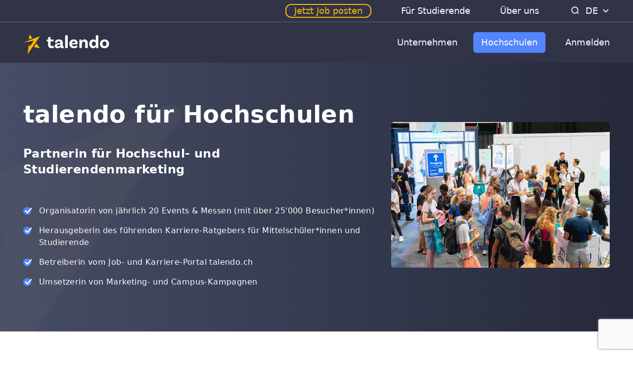

--- FILE ---
content_type: text/html; charset=utf-8
request_url: https://talendo.ch/de/partners/universities
body_size: 88624
content:
<!DOCTYPE html>
<html lang="de" class="" data-controller="toggle">
  <head>
  <title>Produktübersicht</title>
<meta property="og:title" content="Produktübersicht">
<meta property="og:url" content="https://talendo.ch/de/partners/universities">
<meta property="og:image" content="https://talendo.ch/partners/assets/sharing/ad_1_de-5ec06fbfbc268be6e45aec8836b6df579021559c32f00162b33368b08b05ba67.png">
  <meta charset="utf-8"/>
  <meta content="width=device-width, initial-scale=1.0, maximum-scale=1.0, user-scalable=no" name="viewport"/>
  <meta name="format-detection" content="telephone=no"/>

  <link rel="apple-touch-icon" sizes="180x180" href="https://talendo.ch/partners/assets/favicon/apple-touch-icon-ef5462dd0f66bfe05d6b024af15376be716475b308a6902c4f5b535c6873ed95.png">
  <link rel="icon" type="image/png" sizes="48x48" href="https://talendo.ch/partners/assets/favicon/favicon-48x48-c05489beba385646124fc3a2c6c88184696c46a7236ff31bdf0dc3dc5498c3b4.png">
  <link rel="icon" type="image/png" sizes="32x32" href="https://talendo.ch/partners/assets/favicon/favicon-32x32-8c6e117b47e9e182ccb129eea4431146a64b6f024032290140be92bcb8d2548e.png">
  <link rel="icon" type="image/png" sizes="192x192" href="https://talendo.ch/partners/assets/favicon/android-chrome-192x192-b84bd338e03dd127788936fe4061a8c1544e664950b2da0900b9b5efd9c36ed1.png">
  <link rel="icon" type="image/png" sizes="16x16" href="https://talendo.ch/partners/assets/favicon/favicon-16x16-8777f6be637e4c42f2ad5989f32fb22976dc0c9c3323283962f90ab9818f59ee.png">
  <link rel="manifest" href="https://talendo.ch/partners/assets/favicon/site-cf1d12c68ff34007be4c84aba5606f1267d99e45be9cf179092660cbbecab4ce.webmanifest">
  <link rel="mask-icon" href="https://talendo.ch/partners/assets/favicon/safari-pinned-tab-5baec70853e872954320401ba3219961a1d55a44a85047bfee7cad4985a3b716.svg" color="#ffb700">
  <meta name="msapplication-TileColor" content="#2b5797">
  <meta name="msapplication-TileImage" content="https://talendo.ch/partners/assets/favicon/mstile-144x144-518b386e39561a2e7daaea7677e7445d8a795eec6adaf2c859952cd4b175884b.png">
  <meta name="theme-color" content="#ffffff">

  
  <link rel="stylesheet" href="/partners/assets/tailwind-3e7049464ed77ad1234c5ba95e991e14a98d3b6a6bd539e329a2c8012328e857.css" data-turbo-track="reload" />
<link rel="stylesheet" href="/partners/assets/application-b32bb0ddd43b5a115c06ab2602f012ba067d7501a204dbdc525b18df8037a566.css" data-turbo-track="reload" />
  <script src="/partners/assets/application-3afa0d10334129cdb66f432f362eb9251ab45503a23542b4445ffee19d4d6ece.js" data-turbo-track="reload" defer="defer"></script>
    <link rel="alternate" href="https://talendo.ch/en/partners/universities" hreflang="en">
    <link rel="alternate" href="https://talendo.ch/de/partners/universities" hreflang="de">
    <link rel="alternate" href="https://talendo.ch/fr/partners/universities" hreflang="fr">
</head>

  <body class="bg group flex flex-col min-h-screen min-w-[320px]" data-toggle-target="element" data-toggle-class="opened">
      <!-- Google Tag Manager -->
  <noscript><iframe src="https://gtm.talendo.ch/ns.html?id=GTM-WFHZ98G"
                    height="0" width="0" style="display:none;visibility:hidden"></iframe></noscript>
  <script>(function(w,d,s,l,i){w[l]=w[l]||[];w[l].push({'gtm.start':
          new Date().getTime(),event:'gtm.js'});var f=d.getElementsByTagName(s)[0],
      j=d.createElement(s),dl=l!='dataLayer'?'&l='+l:'';j.async=true;j.src=
      '//gtm.talendo.ch/gtm.js?id='+i+dl;f.parentNode.insertBefore(j,f);
  })(window,document,'script','dataLayer','GTM-WFHZ98G');</script>
  <!-- End Google Tag Manager -->

    <svg viewBox="0 0 34 37" xmlns="http://www.w3.org/2000/svg" class="fixed left-1/2 -translate-x-1/2 opacity-10 w-[870px] top-[140px] -ml-[190px] -z-10 md:w-[1000px] md:top-[170px] md:-ml-[300px] xl:top-[200px] xl:-ml-[750px]">
      <path fill="#686868" d="M0 13.1738L32.2299 0.435564C32.605 0.290812 33.009 0.464515 33.1532 0.840872C33.2398 1.07248 33.2109 1.30408 33.0667 1.50673L8.80046 37.0001L11.1088 19.1086C11.1665 18.7323 11.5127 18.4428 11.8878 18.5007C12.1187 18.5296 12.2918 18.6454 12.4072 18.8481L12.9843 19.8614C13.1863 20.2088 13.6191 20.3246 13.9365 20.1219C14.023 20.064 14.1096 20.0061 14.1673 19.9193L20.9191 10.2498C21.15 9.93133 21.0634 9.49708 20.746 9.26547C20.6017 9.14967 20.3998 9.12072 20.1978 9.14967L0 13.1738Z"/>
    </svg>
    
<div class="subheader tracking-normal bg-dark-blue w-full justify-center border-b border-grey-blue/50 z-fixed-plus hidden xl:relative xl:flex">
  <div class="container 2xl:max-w-[1360px] 2xl:px-0 text-lg flex justify-end items-center text-white h-[var(--height-subheader)]">
    <ul class="flex">
      <li class="ml-8 xl:ml-[60px] first:ml-0 relative flex items-center group">
        <a data-turbo="false" target="_blank" class="border-2 border-pumpkin rounded-xl text-pumpkin leading-none py-0.75 px-4 relative block duration-300 hover:text-white" href="https://talendo.ch/de/partners/products/6-stelleninserate">Jetzt Job posten</a>
      </li>
        <li class="ml-8 xl:ml-[60px] first:ml-0 relative h-8 flex items-center group">
          <a data-turbo="false" class="relative block hover:text-indigo-300 duration-300" href="https://talendo.ch/de">Für Studierende</a>
        </li>
        <li class="ml-8 xl:ml-[60px] first:ml-0 relative h-8 flex items-center group">
          <a data-turbo="false" class="relative block hover:text-indigo-300 duration-300" href="https://talendo.ch/de/ueber-uns">Über uns</a>
        </li>
      <li class="ml-8 h-8 xl:ml-[60px] mr-2 relative">
        <a class="block relative mt-0.5" data-turbo="false" href="https://talendo.ch/dejobs/search">
          <svg class="fill-white" width="26" height="26" viewBox="0 0 1024 1024" fill="none" xmlns="http://www.w3.org/2000/svg">
            <path d="M705.28 666.325l97.28 97.408c5.205 5.014 8.437 12.044 8.437 19.829 0 15.199-12.321 27.52-27.52 27.52-7.785 0-14.815-3.233-19.821-8.429l-0.008-0.009-97.365-97.323c-47.425 39.057-108.787 62.741-175.681 62.741-153.167 0-277.333-124.166-277.333-277.333s124.166-277.333 277.333-277.333c153.167 0 277.333 124.166 277.333 277.333 0 66.893-23.683 128.255-63.122 176.158l0.381-0.477zM490.667 699.392c115.276 0 208.725-93.45 208.725-208.725s-93.45-208.725-208.725-208.725v0c-115.276 0-208.725 93.45-208.725 208.725s93.45 208.725 208.725 208.725v0z"></path>
          </svg>
</a>      </li>
    </ul>
    <div class="hidden xl:flex items-center">
      <div class="relative group/lang cursor-pointer hidden xl:flex xl:py-2">
        <span class="flex items-center ">
          <div class="mr-2 uppercase">de</div>
          <svg class="fill-white w-4 duration-500 group-hover/lang:flip-x w-4 h-4" viewBox="0 0 26 26" fill="none" xmlns="http://www.w3.org/2000/svg">
            <path fill-rule="evenodd" clip-rule="evenodd" d="M4.41543 10.0794C3.86152 9.50453 3.86152 8.57489 4.41543 8C4.96933 7.4261 5.86694 7.4261 6.42084 8L12.9995 14.821L19.5792 8C20.1331 7.4261 21.0307 7.4261 21.5846 8C22.1385 8.57489 22.1385 9.50453 21.5846 10.0794L14.0022 17.9391C13.4483 18.5131 12.5507 18.5131 11.9968 17.9391L4.41543 10.0794Z"></path>
          </svg>
        </span>
        <ul class="hidden group-hover/lang:block absolute right-[-5px] top-[90%] bg-white max-w-[250px]
                   rounded-md p-2 shadow before:absolute before:pseudo-content
                   before:bottom-full before:left-1/2 before:border before:border-t-0
                   before:border-r-[7px] before:border-b-[7px] before:border-l-[7px]
                   before:border-[transparent_transparent_white_transparent]">
              <li class="text-black">
                <a hreflang="en" rel="alternate" class="block hover:bg-grey-100 hover:text-deep-sky-blue rounded-md p-2.5 duration-300 cursor-pointer font-medium" href="/en/partners/universities">English</a>
              </li>
              <li class="text-black">
                <a hreflang="fr" rel="alternate" class="block hover:bg-grey-100 hover:text-deep-sky-blue rounded-md p-2.5 duration-300 cursor-pointer font-medium" href="/fr/partners/universities">Français</a>
              </li>
        </ul>
      </div>
    </div>
  </div>
</div>

<header class="bg-dark-blue tracking-normal fixed top-0 right-0 left-0 z-fixed lg:sticky max-xl:group-[.opened]:bg-dark-blue max-xl:group-[.opened]:h-screen">
  <div class="container 2xl:max-w-[1360px] 2xl:px-0 flex items-center justify-between h-[var(--height-navigation-sm)] sm:h-[var(--height-navigation)] text-white">
    <a class="icon-search text-5xl xl:hidden group-[.opened]:hidden" data-turbo="false" href="https://talendo.ch/de/jobs/search"></a>
    <a class="w-[138px] xl:w-44 xl:min-w-[11rem]" data-turbo="false" href="https://talendo.ch/de">
      <svg viewBox="0 2 138 38"  xmlns="http://www.w3.org/2000/svg">
  <path class="logo__star" fill="#ffb700" d="M0 21.29l25.038-9.87a.545.545 0 0 1 .65.817L6.829 39.742l1.805-13.845a.545.545 0 0 1 1.014-.2l.454.792a.545.545 0 0 0 .92.042l5.234-7.488a.545.545 0 0 0-.553-.848L0 21.29zM9.759 15.707l3.97-1.443a.545.545 0 0 0 .244-.848L10.537 9a.545.545 0 0 0-.974.285l-.534 5.86a.545.545 0 0 0 .73.562zM17.682 28.448l7.566 1.62a.545.545 0 0 0 .548-.865l-4.672-6.1a.545.545 0 0 0-.891.035l-2.895 4.481a.545.545 0 0 0 .344.83z"/>
  <path class="logo__name" fill="#ffffff" d="M47.81 26.073l1.135 3.112s-1.454.99-4.101.99c-3.608 0-5.499-1.95-5.499-5.848v-5.032h-2.094v-3.026h2.269V12.4l3.84-.145v4.014h4.83v3.026h-4.83v4.858c0 1.832.698 2.647 2.24 2.647 1.396 0 2.21-.727 2.21-.727zm16.205.814l.174 3.026s-.844.262-1.949.262c-1.89 0-2.91-.728-3.17-2.182-.437.843-1.572 2.182-4.423 2.182-2.967 0-4.654-1.484-4.654-3.782 0-3.404 3.578-4.248 8.698-4.364h.174v-.61c0-1.397-.814-2.328-2.501-2.328-1.513 0-2.357.61-2.357 1.6 0 .204.03.378.117.524l-3.491.581s-.175-.581-.175-1.338c0-2.618 2.298-4.363 6.08-4.363 4.044 0 6.226 2.036 6.226 5.498v4.48c0 .64.232.902.756.902.175 0 .35-.03.495-.088zm-8.233.35c1.92 0 3.083-.99 3.083-2.095v-1.106h-.174c-3.287.088-4.83.553-4.83 1.833 0 .902.728 1.367 1.92 1.367zM66.487 30V9.462h3.986V30h-3.986zm14.4-2.85c1.95 0 2.968-.932 3.55-1.572l1.89 2.182c-.93 1.222-2.938 2.415-5.905 2.415-4.626 0-7.39-2.91-7.39-7.04 0-4.102 2.764-7.04 7.012-7.04 4.014 0 6.312 2.734 6.312 6.487 0 .873-.116 1.454-.116 1.454h-9.25c.348 1.833 1.628 3.113 3.897 3.113zm-.843-8.03c-1.571 0-2.764 1.018-3.055 2.85h5.731c-.03-1.628-1.018-2.85-2.676-2.85zm17.105-3.025c3.404 0 5.12 2.356 5.12 5.469V30h-3.985v-7.738c0-1.63-.815-2.735-2.415-2.735-2.036 0-2.909 1.775-2.909 3.375V30h-3.985V16.27l3.112-.117c.291.902.495 2.298.495 2.88h.116c.67-1.63 2.007-2.938 4.451-2.938zm17.95-6.633h3.985V30l-3.23.116c-.203-.843-.407-2.327-.378-2.705h-.087c-.756 1.629-2.21 2.764-4.567 2.764-3.724 0-6.08-2.939-6.08-6.982 0-4.538 2.793-7.098 6.283-7.098 1.979 0 3.288.756 4.073 1.861V9.462zm-3.172 17.367c1.92 0 3.171-1.629 3.171-3.229v-.93c0-1.514-1.134-3.23-3.258-3.23-1.862 0-3.055 1.455-3.055 3.753 0 2.182 1.222 3.636 3.142 3.636zm16.931-10.734c4.335 0 7.215 2.909 7.215 7.04 0 4.13-2.88 7.04-7.215 7.04-4.363 0-7.243-2.91-7.243-7.04 0-4.131 2.88-7.04 7.243-7.04zm0 10.821c1.95 0 3.171-1.541 3.171-3.781 0-2.211-1.222-3.782-3.17-3.782-1.979 0-3.2 1.57-3.2 3.782 0 2.24 1.221 3.781 3.2 3.781z"/>
</svg>

</a>    <div class="h-14 w-14 relative cursor-pointer ease-out duration-500 xl:hidden" data-action="click->toggle#toggle">
      <div class="absolute h-[5px] w-[38px] bg-white rounded-sm duration-200 right-0 top-[13px] group-[.opened]:top-[13px] group-[.opened]:opacity-0"></div>
      <div class="absolute h-[5px] w-[32px] bg-white rounded-sm duration-200 right-0 top-[24px] group-[.opened]:-rotate-45"></div>
      <div class="absolute h-[5px] w-[32px] bg-white rounded-sm duration-200 right-0 top-[24px] group-[.opened]:rotate-45"></div>
      <div class="absolute h-[5px] w-[38px] bg-white rounded-sm duration-200 right-0 top-[36px] group-[.opened]:top-[13px] group-[.opened]:opacity-0"></div>
    </div>
    <div class="w-full max-xl:fixed max-xl:h-[calc(100%-var(--height-navigation-sm))]
                max-xl:top-[calc(var(--height-navigation-sm))] max-xl:left-0
                max-xl:bg-dark-blue max-xl:hidden max-xl:flex-col max-xl:justify-between
                max-xl:mt-var(--height-navigation-sm) max-xl:z-fixed
                xl:flex xl:flex-grow xl:items-center
                group-[.opened]:flex group-[.opened]:visible group-[.opened]:opacity-1">
      <div class="max-xl:absolute max-xl:top-0 max-xl:left-0 max-xl:w-full max-xl:h-full max-xl:overflow-y-auto
                  max-xl:overscroll-touch max-xl:flex max-xl:flex-col max-xl:justify-between xl:flex xl:flex-grow
                  xl:items-center xl:justify-end">
        <div class="flex-grow justify-between items-start sm:items-center xl:justify-end">
          <nav class="max-xl:w-full max-xl:mt-5">
            <ul class="flex items-center flex-col xl-max:pb-4 xl:flex-row xl:justify-end xl:pr-4">
              <li class="flex items-center w-full max-xl:border-b border-[#232634] py-4 sm:justify-center xl:w-auto xl:py-1 xl:hidden">
                <a data-turbo="false" class="text-lg block text-white leading-none py-3 px-4 duration-300 max-xl:mx-4
                                      hover:text-grey-blue" href="https://talendo.ch/de">Home</a>
              </li>
                <li class="flex items-center w-full max-xl:border-b border-[#232634] py-4 sm:justify-center xl:w-auto xl:py-1 xl:px-2">
                  
                  <a class="text-lg block text-white leading-none py-3 px-4 duration-300 max-xl:mx-4
                                      hover:text-grey-blue " href="https://talendo.ch/de/partners/corporates">Unternehmen</a>
                </li>
                <li class="flex items-center w-full max-xl:border-b border-[#232634] py-4 sm:justify-center xl:w-auto xl:py-1 xl:px-2">
                  
                  <a class="text-lg block text-white leading-none py-3 px-4 duration-300 max-xl:mx-4
                                      hover:text-grey-blue  bg-primary-active text-white rounded-md hover:text-white" href="https://talendo.ch/de/partners/universities">Hochschulen</a>
                </li>
                <li class="flex items-center w-full max-xl:border-b border-[#232634] py-4 sm:justify-center xl:w-auto xl:py-1 xl:hidden">
                  <a class="text-lg block text-white leading-none py-3 px-4 duration-300 max-xl:mx-4
                                      hover:text-grey-blue " href="https://talendo.ch/de">Für Studierende</a>
                </li>
                <li class="flex items-center w-full max-xl:border-b border-[#232634] py-4 sm:justify-center xl:w-auto xl:py-1 xl:hidden">
                  <a class="text-lg block text-white leading-none py-3 px-4 duration-300 max-xl:mx-4
                                      hover:text-grey-blue " href="https://talendo.ch/de/ueber-uns">Über uns</a>
                </li>
              <li class="xl:hidden flex flex-col text-lg w-full sm:justify-center xl:w-auto xl:y-2 px-5 relative group/lang-mobile" data-controller="toggle" data-action="click->toggle#toggle">
                <span class="cursor-pointer flex items-center px-2.5 pt-6 pb-3 text-white leading-none sm:justify-center">
                  Sprache: Deutsch
                  <i class="icon-arrow-bottom text-2xl duration-500 group-hover/lang-mobile:flip-x"></i>
                </span>
                <ul class="hidden relative top-full left-7.5 pb-3 sm:text-center" data-toggle-target="element" data-toggle-class="hidden">
                      <li class="relative p-2.5">
                        <a class="block" hreflang="en" rel="alternate" href="/en/partners/universities">
                          English
</a>                      </li>
                      <li class="relative p-2.5">
                        <a class="block" hreflang="fr" rel="alternate" href="/fr/partners/universities">
                          Français
</a>                      </li>
                </ul>
              </li>
            </ul>
          </nav>
        </div>
          <div class="relative flex gap-4 max-xl:py-3.5 justify-center items-center font-medium max-xl:shadow-[0_-7px_15px_-8px_rgba(0,0,0,0.5)]">
            <a data-turbo="false" class="inline-flex w-auto text-base items-center justify-center border rounded-md h-11 px-6 cursor-pointer duration-300 hover:opacity-70 text-lg border-none m-2.5 py-2.5 pl-4 xl:mr-0 xl:pr-0 xl:text-lg xl:m-0 xl:h-6" href="/partners/auth/talendo">Anmelden</a>
          </div>
      </div>
    </div>
  </div>
</header>

    <main class="flex-auto relative h-full overflow-hidden max-lg:mt-[var(--height-navigation-sm)]">
  
  
  
  
  
  
  
  
<div class="text-white dark-mode section">
  <div class="container flex flex-col xl:flex-row">
    <div class="xl:w-3/5">
      <h1 class="header-title">talendo für Hochschulen</h1>
      <div class="header-content content-block-editor">
        <p><b>Partnerin für Hochschul- und Studierendenmarketing</b></p>
      </div>
      <div class="header-statements content-block-editor has-list">
        <ul>
  <li>Organisatorin von jährlich 20 Events &amp; Messen (mit über 25'000 Besucher*innen)</li>
  <li>Herausgeberin des führenden Karriere-Ratgebers für Mittelschüler*innen und Studierende</li>
  <li>Betreiberin vom Job- und Karriere-Portal talendo.ch</li>
  <li>Umsetzerin von Marketing- und Campus-Kampagnen</li>
</ul>
      </div>
    </div>
    <div class="pt-10 px-0 md:px-16 xl:pl-8 xl:pr-0 xl:w-2/5">
      <img class="w-full rounded-md" src="https://talendo.ch/partners/representations/proxy/eyJfcmFpbHMiOnsiZGF0YSI6NzgxLCJwdXIiOiJibG9iX2lkIn19--c78f63480ec6689d93f1bad62ffcf878cff0ee1f/[base64]--27bd5f5733c69b551b95b436b66f44d5afd0cd07/1710339188" loading="lazy" />
    </div>
  </div>
</div>

  
  
  
  
  
  
  
  
  
  
  
  
  
  
  
  
  
  
  
  
  
  
  
  
  
  
  
  
<div class="bg-white text-dark light-mode section">
  <div class="container flex flex-wrap">
    <div class="w-full mb-8 lg:w-1/2 lg:pr-8 lg:mt-8">
      <h2 class="block-title">Key Facts</h2>
      <div class="content-block-editor"><p>Sie suchen nach motivierten und zielstrebigen Mittelschüler*innen, Studierenden oder Professionals und möchten Ihre Angebote zielgerichtet präsentieren? Dann sind Sie bei uns genau richtig, denn wir bringen zusammen, was zusammen gehört.</p>
<p>Mit unserer langjährigen Erfahrung, Professionalität und Leidenschaft unterstützen wir Hochschulen und Unternehmen, sich erfolgreich bei diesen jungen Fachkräften zu positionieren. Als unabhängige Vertrauensparternin veranstalten wir Events, vermitteln Jobs und Know-How zu Studiengängen, Berufseinstieg und Karriere mit Hilfe unserer Plattform talendo.ch als Zentrum unserer Dienstleistungen.</p></div>
    </div>
    <div class="w-full lg:w-1/2 sm:grid sm:grid-cols-2 sm:gap-4">
          <div class="card-item min-h-[12rem] max-sm:mb-2 ">
            <div class="text-[44px] font-bold text-[#636A86]">
              <p><strong>25'000</strong></p>
            </div>
            <div class="content-block-editor">
              <p>Besucher*innen an 20 Events und Messen jährlich</p>
            </div>
          </div>
          <div class="card-item min-h-[12rem] max-sm:mb-2 ">
            <div class="text-[44px] font-bold text-[#636A86]">
              <p><strong>74'000</strong></p>
            </div>
            <div class="content-block-editor">
              <p>aktive Nutzer*innen im Monat auf talendo.ch</p>
            </div>
          </div>
          <div class="card-item min-h-[12rem] max-sm:mb-2 ">
            <div class="text-[44px] font-bold text-[#636A86]">
              <p><strong>30'000</strong></p>
            </div>
            <div class="content-block-editor">
              <p>Exemplare vom Career Starter, dem beliebten Karriere-Ratgeber</p>
            </div>
          </div>
          <div class="card-item min-h-[12rem] max-sm:mb-2 ">
            <div class="text-[44px] font-bold text-[#636A86]">
              <p>1</p>
            </div>
            <div class="content-block-editor">
              <p>Pionierin und erste Adresse, wenn es um Hochschul-Marketing geht</p>
            </div>
          </div>
    </div>
  </div>
</div>

  
  
  
  
  
  
  
  
  
  
  
  
  
  
  
  
  
<div class="text-white dark-mode section">
  <div class="container flex flex-col">
    <h2 class="block-title">Unsere Produkte</h2>
    <div class="mb-8 content-block-editor"></div>
      <turbo-frame id="products_content_block_filter">
        <div class="flex flex-wrap">
          <div class="w-full mb-8 lg:w-2/5 lg:pr-24" data-controller="push-to-params">
            <div class="flex items-center mb-4">
              <h3 class="text-2xl font-bold mr-auto">Kategorien</h3>
            </div>
            <div>
                  <a
                    class="relative flex justify-between py-2 text-lg overflow-hidden before:pseudo-content before:absolute before:w-full before:h-full z-10 "
                    href="/de/partners/universities?category_ids=7"
                    data-action="click->push-to-params#click"
                    data-id="7"
                    data-param="category_ids"
                  >
                    <span class="border-b-2 border-transparent">Events &amp; Messen 2025</span>
                    <span>5</span>
                  </a>
                  <a
                    class="relative flex justify-between py-2 text-lg overflow-hidden before:pseudo-content before:absolute before:w-full before:h-full z-10 "
                    href="/de/partners/universities?category_ids=2"
                    data-action="click->push-to-params#click"
                    data-id="2"
                    data-param="category_ids"
                  >
                    <span class="border-b-2 border-transparent">Online</span>
                    <span>2</span>
                  </a>
                  <a
                    class="relative flex justify-between py-2 text-lg overflow-hidden before:pseudo-content before:absolute before:w-full before:h-full z-10 "
                    href="/de/partners/universities?category_ids=3"
                    data-action="click->push-to-params#click"
                    data-id="3"
                    data-param="category_ids"
                  >
                    <span class="border-b-2 border-transparent">Print</span>
                    <span>1</span>
                  </a>
            </div>
          </div>
          <div class="w-full lg:w-3/5">
              <div data-controller="swiper--product" class="relative w-[calc(100%+1.25rem)] -left-4 px-4 pt-4 overflow-hidden">
                <div class="swiper-wrapper mb-11 items-stretch">
                    <div class="swiper-slide">
                      <div class="sm:grid sm:grid-cols-2 sm:gap-4">
                          <a href="https://talendo.ch/de/partners/products/13-master-messe" class="card-item min-h-[11rem] overflow-hidden card-item-dark" data-turbo="false">
                            <div class="flex justify-between">
                              <div class="text-[#6E727B] font-normal tracking-wider text-grey-faded">Events &amp; Messen 2025</div>
                              <svg class="w-24 max-w-[100px]" viewBox="0 2 138 38" xmlns="http://www.w3.org/2000/svg">
                                <path class="logo__star" fill="#ffb700" d="M0 21.29l25.038-9.87a.545.545 0 0 1 .65.817L6.829 39.742l1.805-13.845a.545.545 0 0 1 1.014-.2l.454.792a.545.545 0 0 0 .92.042l5.234-7.488a.545.545 0 0 0-.553-.848L0 21.29zM9.759 15.707l3.97-1.443a.545.545 0 0 0 .244-.848L10.537 9a.545.545 0 0 0-.974.285l-.534 5.86a.545.545 0 0 0 .73.562zM17.682 28.448l7.566 1.62a.545.545 0 0 0 .548-.865l-4.672-6.1a.545.545 0 0 0-.891.035l-2.895 4.481a.545.545 0 0 0 .344.83z"></path>
                                <path fill="#ffffff" d="M47.81 26.073l1.135 3.112s-1.454.99-4.101.99c-3.608 0-5.499-1.95-5.499-5.848v-5.032h-2.094v-3.026h2.269V12.4l3.84-.145v4.014h4.83v3.026h-4.83v4.858c0 1.832.698 2.647 2.24 2.647 1.396 0 2.21-.727 2.21-.727zm16.205.814l.174 3.026s-.844.262-1.949.262c-1.89 0-2.91-.728-3.17-2.182-.437.843-1.572 2.182-4.423 2.182-2.967 0-4.654-1.484-4.654-3.782 0-3.404 3.578-4.248 8.698-4.364h.174v-.61c0-1.397-.814-2.328-2.501-2.328-1.513 0-2.357.61-2.357 1.6 0 .204.03.378.117.524l-3.491.581s-.175-.581-.175-1.338c0-2.618 2.298-4.363 6.08-4.363 4.044 0 6.226 2.036 6.226 5.498v4.48c0 .64.232.902.756.902.175 0 .35-.03.495-.088zm-8.233.35c1.92 0 3.083-.99 3.083-2.095v-1.106h-.174c-3.287.088-4.83.553-4.83 1.833 0 .902.728 1.367 1.92 1.367zM66.487 30V9.462h3.986V30h-3.986zm14.4-2.85c1.95 0 2.968-.932 3.55-1.572l1.89 2.182c-.93 1.222-2.938 2.415-5.905 2.415-4.626 0-7.39-2.91-7.39-7.04 0-4.102 2.764-7.04 7.012-7.04 4.014 0 6.312 2.734 6.312 6.487 0 .873-.116 1.454-.116 1.454h-9.25c.348 1.833 1.628 3.113 3.897 3.113zm-.843-8.03c-1.571 0-2.764 1.018-3.055 2.85h5.731c-.03-1.628-1.018-2.85-2.676-2.85zm17.105-3.025c3.404 0 5.12 2.356 5.12 5.469V30h-3.985v-7.738c0-1.63-.815-2.735-2.415-2.735-2.036 0-2.909 1.775-2.909 3.375V30h-3.985V16.27l3.112-.117c.291.902.495 2.298.495 2.88h.116c.67-1.63 2.007-2.938 4.451-2.938zm17.95-6.633h3.985V30l-3.23.116c-.203-.843-.407-2.327-.378-2.705h-.087c-.756 1.629-2.21 2.764-4.567 2.764-3.724 0-6.08-2.939-6.08-6.982 0-4.538 2.793-7.098 6.283-7.098 1.979 0 3.288.756 4.073 1.861V9.462zm-3.172 17.367c1.92 0 3.171-1.629 3.171-3.229v-.93c0-1.514-1.134-3.23-3.258-3.23-1.862 0-3.055 1.455-3.055 3.753 0 2.182 1.222 3.636 3.142 3.636zm16.931-10.734c4.335 0 7.215 2.909 7.215 7.04 0 4.13-2.88 7.04-7.215 7.04-4.363 0-7.243-2.91-7.243-7.04 0-4.131 2.88-7.04 7.243-7.04zm0 10.821c1.95 0 3.171-1.541 3.171-3.781 0-2.211-1.222-3.782-3.17-3.782-1.979 0-3.2 1.57-3.2 3.782 0 2.24 1.221 3.781 3.2 3.781z"></path>
                              </svg>
                            </div>
                            <div class="text-xl mt-3">Master-Messe</div>
                            <div class="mt-2 leading-5">30.10.2025, Halle 550 Zürich-Oerlikon</div>
                            
                          </a>
                          <a href="https://talendo.ch/de/partners/products/14-forum-geneva" class="card-item min-h-[11rem] overflow-hidden card-item-dark" data-turbo="false">
                            <div class="flex justify-between">
                              <div class="text-[#6E727B] font-normal tracking-wider text-grey-faded">Events &amp; Messen 2025</div>
                              <svg class="w-24 max-w-[100px]" viewBox="0 2 138 38" xmlns="http://www.w3.org/2000/svg">
                                <path class="logo__star" fill="#ffb700" d="M0 21.29l25.038-9.87a.545.545 0 0 1 .65.817L6.829 39.742l1.805-13.845a.545.545 0 0 1 1.014-.2l.454.792a.545.545 0 0 0 .92.042l5.234-7.488a.545.545 0 0 0-.553-.848L0 21.29zM9.759 15.707l3.97-1.443a.545.545 0 0 0 .244-.848L10.537 9a.545.545 0 0 0-.974.285l-.534 5.86a.545.545 0 0 0 .73.562zM17.682 28.448l7.566 1.62a.545.545 0 0 0 .548-.865l-4.672-6.1a.545.545 0 0 0-.891.035l-2.895 4.481a.545.545 0 0 0 .344.83z"></path>
                                <path fill="#ffffff" d="M47.81 26.073l1.135 3.112s-1.454.99-4.101.99c-3.608 0-5.499-1.95-5.499-5.848v-5.032h-2.094v-3.026h2.269V12.4l3.84-.145v4.014h4.83v3.026h-4.83v4.858c0 1.832.698 2.647 2.24 2.647 1.396 0 2.21-.727 2.21-.727zm16.205.814l.174 3.026s-.844.262-1.949.262c-1.89 0-2.91-.728-3.17-2.182-.437.843-1.572 2.182-4.423 2.182-2.967 0-4.654-1.484-4.654-3.782 0-3.404 3.578-4.248 8.698-4.364h.174v-.61c0-1.397-.814-2.328-2.501-2.328-1.513 0-2.357.61-2.357 1.6 0 .204.03.378.117.524l-3.491.581s-.175-.581-.175-1.338c0-2.618 2.298-4.363 6.08-4.363 4.044 0 6.226 2.036 6.226 5.498v4.48c0 .64.232.902.756.902.175 0 .35-.03.495-.088zm-8.233.35c1.92 0 3.083-.99 3.083-2.095v-1.106h-.174c-3.287.088-4.83.553-4.83 1.833 0 .902.728 1.367 1.92 1.367zM66.487 30V9.462h3.986V30h-3.986zm14.4-2.85c1.95 0 2.968-.932 3.55-1.572l1.89 2.182c-.93 1.222-2.938 2.415-5.905 2.415-4.626 0-7.39-2.91-7.39-7.04 0-4.102 2.764-7.04 7.012-7.04 4.014 0 6.312 2.734 6.312 6.487 0 .873-.116 1.454-.116 1.454h-9.25c.348 1.833 1.628 3.113 3.897 3.113zm-.843-8.03c-1.571 0-2.764 1.018-3.055 2.85h5.731c-.03-1.628-1.018-2.85-2.676-2.85zm17.105-3.025c3.404 0 5.12 2.356 5.12 5.469V30h-3.985v-7.738c0-1.63-.815-2.735-2.415-2.735-2.036 0-2.909 1.775-2.909 3.375V30h-3.985V16.27l3.112-.117c.291.902.495 2.298.495 2.88h.116c.67-1.63 2.007-2.938 4.451-2.938zm17.95-6.633h3.985V30l-3.23.116c-.203-.843-.407-2.327-.378-2.705h-.087c-.756 1.629-2.21 2.764-4.567 2.764-3.724 0-6.08-2.939-6.08-6.982 0-4.538 2.793-7.098 6.283-7.098 1.979 0 3.288.756 4.073 1.861V9.462zm-3.172 17.367c1.92 0 3.171-1.629 3.171-3.229v-.93c0-1.514-1.134-3.23-3.258-3.23-1.862 0-3.055 1.455-3.055 3.753 0 2.182 1.222 3.636 3.142 3.636zm16.931-10.734c4.335 0 7.215 2.909 7.215 7.04 0 4.13-2.88 7.04-7.215 7.04-4.363 0-7.243-2.91-7.243-7.04 0-4.131 2.88-7.04 7.243-7.04zm0 10.821c1.95 0 3.171-1.541 3.171-3.781 0-2.211-1.222-3.782-3.17-3.782-1.979 0-3.2 1.57-3.2 3.782 0 2.24 1.221 3.781 3.2 3.781z"></path>
                              </svg>
                            </div>
                            <div class="text-xl mt-3">Forum Geneva</div>
                            <div class="mt-2 leading-5">04.11.2025, HEAD Le Cube Genève</div>
                            
                          </a>
                          <a href="https://talendo.ch/de/partners/products/18-maturierenden-messe-basel" class="card-item min-h-[11rem] overflow-hidden card-item-dark" data-turbo="false">
                            <div class="flex justify-between">
                              <div class="text-[#6E727B] font-normal tracking-wider text-grey-faded">Events &amp; Messen 2025</div>
                              <svg class="w-24 max-w-[100px]" viewBox="0 2 138 38" xmlns="http://www.w3.org/2000/svg">
                                <path class="logo__star" fill="#ffb700" d="M0 21.29l25.038-9.87a.545.545 0 0 1 .65.817L6.829 39.742l1.805-13.845a.545.545 0 0 1 1.014-.2l.454.792a.545.545 0 0 0 .92.042l5.234-7.488a.545.545 0 0 0-.553-.848L0 21.29zM9.759 15.707l3.97-1.443a.545.545 0 0 0 .244-.848L10.537 9a.545.545 0 0 0-.974.285l-.534 5.86a.545.545 0 0 0 .73.562zM17.682 28.448l7.566 1.62a.545.545 0 0 0 .548-.865l-4.672-6.1a.545.545 0 0 0-.891.035l-2.895 4.481a.545.545 0 0 0 .344.83z"></path>
                                <path fill="#ffffff" d="M47.81 26.073l1.135 3.112s-1.454.99-4.101.99c-3.608 0-5.499-1.95-5.499-5.848v-5.032h-2.094v-3.026h2.269V12.4l3.84-.145v4.014h4.83v3.026h-4.83v4.858c0 1.832.698 2.647 2.24 2.647 1.396 0 2.21-.727 2.21-.727zm16.205.814l.174 3.026s-.844.262-1.949.262c-1.89 0-2.91-.728-3.17-2.182-.437.843-1.572 2.182-4.423 2.182-2.967 0-4.654-1.484-4.654-3.782 0-3.404 3.578-4.248 8.698-4.364h.174v-.61c0-1.397-.814-2.328-2.501-2.328-1.513 0-2.357.61-2.357 1.6 0 .204.03.378.117.524l-3.491.581s-.175-.581-.175-1.338c0-2.618 2.298-4.363 6.08-4.363 4.044 0 6.226 2.036 6.226 5.498v4.48c0 .64.232.902.756.902.175 0 .35-.03.495-.088zm-8.233.35c1.92 0 3.083-.99 3.083-2.095v-1.106h-.174c-3.287.088-4.83.553-4.83 1.833 0 .902.728 1.367 1.92 1.367zM66.487 30V9.462h3.986V30h-3.986zm14.4-2.85c1.95 0 2.968-.932 3.55-1.572l1.89 2.182c-.93 1.222-2.938 2.415-5.905 2.415-4.626 0-7.39-2.91-7.39-7.04 0-4.102 2.764-7.04 7.012-7.04 4.014 0 6.312 2.734 6.312 6.487 0 .873-.116 1.454-.116 1.454h-9.25c.348 1.833 1.628 3.113 3.897 3.113zm-.843-8.03c-1.571 0-2.764 1.018-3.055 2.85h5.731c-.03-1.628-1.018-2.85-2.676-2.85zm17.105-3.025c3.404 0 5.12 2.356 5.12 5.469V30h-3.985v-7.738c0-1.63-.815-2.735-2.415-2.735-2.036 0-2.909 1.775-2.909 3.375V30h-3.985V16.27l3.112-.117c.291.902.495 2.298.495 2.88h.116c.67-1.63 2.007-2.938 4.451-2.938zm17.95-6.633h3.985V30l-3.23.116c-.203-.843-.407-2.327-.378-2.705h-.087c-.756 1.629-2.21 2.764-4.567 2.764-3.724 0-6.08-2.939-6.08-6.982 0-4.538 2.793-7.098 6.283-7.098 1.979 0 3.288.756 4.073 1.861V9.462zm-3.172 17.367c1.92 0 3.171-1.629 3.171-3.229v-.93c0-1.514-1.134-3.23-3.258-3.23-1.862 0-3.055 1.455-3.055 3.753 0 2.182 1.222 3.636 3.142 3.636zm16.931-10.734c4.335 0 7.215 2.909 7.215 7.04 0 4.13-2.88 7.04-7.215 7.04-4.363 0-7.243-2.91-7.243-7.04 0-4.131 2.88-7.04 7.243-7.04zm0 10.821c1.95 0 3.171-1.541 3.171-3.781 0-2.211-1.222-3.782-3.17-3.782-1.979 0-3.2 1.57-3.2 3.782 0 2.24 1.221 3.781 3.2 3.781z"></path>
                              </svg>
                            </div>
                            <div class="text-xl mt-3">Maturierenden-Messe Basel</div>
                            <div class="mt-2 leading-5">05.11.2025, Congress Center Messe Basel</div>
                            
                          </a>
                          <a href="https://talendo.ch/de/partners/products/15-salon-romand-de-la-matu" class="card-item min-h-[11rem] overflow-hidden card-item-dark" data-turbo="false">
                            <div class="flex justify-between">
                              <div class="text-[#6E727B] font-normal tracking-wider text-grey-faded">Events &amp; Messen 2025</div>
                              <svg class="w-24 max-w-[100px]" viewBox="0 2 138 38" xmlns="http://www.w3.org/2000/svg">
                                <path class="logo__star" fill="#ffb700" d="M0 21.29l25.038-9.87a.545.545 0 0 1 .65.817L6.829 39.742l1.805-13.845a.545.545 0 0 1 1.014-.2l.454.792a.545.545 0 0 0 .92.042l5.234-7.488a.545.545 0 0 0-.553-.848L0 21.29zM9.759 15.707l3.97-1.443a.545.545 0 0 0 .244-.848L10.537 9a.545.545 0 0 0-.974.285l-.534 5.86a.545.545 0 0 0 .73.562zM17.682 28.448l7.566 1.62a.545.545 0 0 0 .548-.865l-4.672-6.1a.545.545 0 0 0-.891.035l-2.895 4.481a.545.545 0 0 0 .344.83z"></path>
                                <path fill="#ffffff" d="M47.81 26.073l1.135 3.112s-1.454.99-4.101.99c-3.608 0-5.499-1.95-5.499-5.848v-5.032h-2.094v-3.026h2.269V12.4l3.84-.145v4.014h4.83v3.026h-4.83v4.858c0 1.832.698 2.647 2.24 2.647 1.396 0 2.21-.727 2.21-.727zm16.205.814l.174 3.026s-.844.262-1.949.262c-1.89 0-2.91-.728-3.17-2.182-.437.843-1.572 2.182-4.423 2.182-2.967 0-4.654-1.484-4.654-3.782 0-3.404 3.578-4.248 8.698-4.364h.174v-.61c0-1.397-.814-2.328-2.501-2.328-1.513 0-2.357.61-2.357 1.6 0 .204.03.378.117.524l-3.491.581s-.175-.581-.175-1.338c0-2.618 2.298-4.363 6.08-4.363 4.044 0 6.226 2.036 6.226 5.498v4.48c0 .64.232.902.756.902.175 0 .35-.03.495-.088zm-8.233.35c1.92 0 3.083-.99 3.083-2.095v-1.106h-.174c-3.287.088-4.83.553-4.83 1.833 0 .902.728 1.367 1.92 1.367zM66.487 30V9.462h3.986V30h-3.986zm14.4-2.85c1.95 0 2.968-.932 3.55-1.572l1.89 2.182c-.93 1.222-2.938 2.415-5.905 2.415-4.626 0-7.39-2.91-7.39-7.04 0-4.102 2.764-7.04 7.012-7.04 4.014 0 6.312 2.734 6.312 6.487 0 .873-.116 1.454-.116 1.454h-9.25c.348 1.833 1.628 3.113 3.897 3.113zm-.843-8.03c-1.571 0-2.764 1.018-3.055 2.85h5.731c-.03-1.628-1.018-2.85-2.676-2.85zm17.105-3.025c3.404 0 5.12 2.356 5.12 5.469V30h-3.985v-7.738c0-1.63-.815-2.735-2.415-2.735-2.036 0-2.909 1.775-2.909 3.375V30h-3.985V16.27l3.112-.117c.291.902.495 2.298.495 2.88h.116c.67-1.63 2.007-2.938 4.451-2.938zm17.95-6.633h3.985V30l-3.23.116c-.203-.843-.407-2.327-.378-2.705h-.087c-.756 1.629-2.21 2.764-4.567 2.764-3.724 0-6.08-2.939-6.08-6.982 0-4.538 2.793-7.098 6.283-7.098 1.979 0 3.288.756 4.073 1.861V9.462zm-3.172 17.367c1.92 0 3.171-1.629 3.171-3.229v-.93c0-1.514-1.134-3.23-3.258-3.23-1.862 0-3.055 1.455-3.055 3.753 0 2.182 1.222 3.636 3.142 3.636zm16.931-10.734c4.335 0 7.215 2.909 7.215 7.04 0 4.13-2.88 7.04-7.215 7.04-4.363 0-7.243-2.91-7.243-7.04 0-4.131 2.88-7.04 7.243-7.04zm0 10.821c1.95 0 3.171-1.541 3.171-3.781 0-2.211-1.222-3.782-3.17-3.782-1.979 0-3.2 1.57-3.2 3.782 0 2.24 1.221 3.781 3.2 3.781z"></path>
                              </svg>
                            </div>
                            <div class="text-xl mt-3">Salon Romand de la Matu</div>
                            <div class="mt-2 leading-5">06.12.2025, Beaulieu Lausanne</div>
                            
                          </a>
                      </div>
                    </div>
                    <div class="swiper-slide">
                      <div class="sm:grid sm:grid-cols-2 sm:gap-4">
                          <a href="https://talendo.ch/de/partners/products/27-career-starter" class="card-item min-h-[11rem] overflow-hidden card-item-dark" data-turbo="false">
                            <div class="flex justify-between">
                              <div class="text-[#6E727B] font-normal tracking-wider text-grey-faded">Print</div>
                              <svg class="w-24 max-w-[100px]" viewBox="0 2 138 38" xmlns="http://www.w3.org/2000/svg">
                                <path class="logo__star" fill="#ffb700" d="M0 21.29l25.038-9.87a.545.545 0 0 1 .65.817L6.829 39.742l1.805-13.845a.545.545 0 0 1 1.014-.2l.454.792a.545.545 0 0 0 .92.042l5.234-7.488a.545.545 0 0 0-.553-.848L0 21.29zM9.759 15.707l3.97-1.443a.545.545 0 0 0 .244-.848L10.537 9a.545.545 0 0 0-.974.285l-.534 5.86a.545.545 0 0 0 .73.562zM17.682 28.448l7.566 1.62a.545.545 0 0 0 .548-.865l-4.672-6.1a.545.545 0 0 0-.891.035l-2.895 4.481a.545.545 0 0 0 .344.83z"></path>
                                <path fill="#ffffff" d="M47.81 26.073l1.135 3.112s-1.454.99-4.101.99c-3.608 0-5.499-1.95-5.499-5.848v-5.032h-2.094v-3.026h2.269V12.4l3.84-.145v4.014h4.83v3.026h-4.83v4.858c0 1.832.698 2.647 2.24 2.647 1.396 0 2.21-.727 2.21-.727zm16.205.814l.174 3.026s-.844.262-1.949.262c-1.89 0-2.91-.728-3.17-2.182-.437.843-1.572 2.182-4.423 2.182-2.967 0-4.654-1.484-4.654-3.782 0-3.404 3.578-4.248 8.698-4.364h.174v-.61c0-1.397-.814-2.328-2.501-2.328-1.513 0-2.357.61-2.357 1.6 0 .204.03.378.117.524l-3.491.581s-.175-.581-.175-1.338c0-2.618 2.298-4.363 6.08-4.363 4.044 0 6.226 2.036 6.226 5.498v4.48c0 .64.232.902.756.902.175 0 .35-.03.495-.088zm-8.233.35c1.92 0 3.083-.99 3.083-2.095v-1.106h-.174c-3.287.088-4.83.553-4.83 1.833 0 .902.728 1.367 1.92 1.367zM66.487 30V9.462h3.986V30h-3.986zm14.4-2.85c1.95 0 2.968-.932 3.55-1.572l1.89 2.182c-.93 1.222-2.938 2.415-5.905 2.415-4.626 0-7.39-2.91-7.39-7.04 0-4.102 2.764-7.04 7.012-7.04 4.014 0 6.312 2.734 6.312 6.487 0 .873-.116 1.454-.116 1.454h-9.25c.348 1.833 1.628 3.113 3.897 3.113zm-.843-8.03c-1.571 0-2.764 1.018-3.055 2.85h5.731c-.03-1.628-1.018-2.85-2.676-2.85zm17.105-3.025c3.404 0 5.12 2.356 5.12 5.469V30h-3.985v-7.738c0-1.63-.815-2.735-2.415-2.735-2.036 0-2.909 1.775-2.909 3.375V30h-3.985V16.27l3.112-.117c.291.902.495 2.298.495 2.88h.116c.67-1.63 2.007-2.938 4.451-2.938zm17.95-6.633h3.985V30l-3.23.116c-.203-.843-.407-2.327-.378-2.705h-.087c-.756 1.629-2.21 2.764-4.567 2.764-3.724 0-6.08-2.939-6.08-6.982 0-4.538 2.793-7.098 6.283-7.098 1.979 0 3.288.756 4.073 1.861V9.462zm-3.172 17.367c1.92 0 3.171-1.629 3.171-3.229v-.93c0-1.514-1.134-3.23-3.258-3.23-1.862 0-3.055 1.455-3.055 3.753 0 2.182 1.222 3.636 3.142 3.636zm16.931-10.734c4.335 0 7.215 2.909 7.215 7.04 0 4.13-2.88 7.04-7.215 7.04-4.363 0-7.243-2.91-7.243-7.04 0-4.131 2.88-7.04 7.243-7.04zm0 10.821c1.95 0 3.171-1.541 3.171-3.781 0-2.211-1.222-3.782-3.17-3.782-1.979 0-3.2 1.57-3.2 3.782 0 2.24 1.221 3.781 3.2 3.781z"></path>
                              </svg>
                            </div>
                            <div class="text-xl mt-3">Career Starter</div>
                            <div class="mt-2 leading-5">Der Karriere-Ratgeber für Maturierenden & Studierende in der Schweiz</div>
                            
                          </a>
                          <a href="https://talendo.ch/de/partners/products/3-targeted-e-mail-kampagnen" class="card-item min-h-[11rem] overflow-hidden card-item-dark" data-turbo="false">
                            <div class="flex justify-between">
                              <div class="text-[#6E727B] font-normal tracking-wider text-grey-faded">Online</div>
                              <svg class="w-24 max-w-[100px]" viewBox="0 2 138 38" xmlns="http://www.w3.org/2000/svg">
                                <path class="logo__star" fill="#ffb700" d="M0 21.29l25.038-9.87a.545.545 0 0 1 .65.817L6.829 39.742l1.805-13.845a.545.545 0 0 1 1.014-.2l.454.792a.545.545 0 0 0 .92.042l5.234-7.488a.545.545 0 0 0-.553-.848L0 21.29zM9.759 15.707l3.97-1.443a.545.545 0 0 0 .244-.848L10.537 9a.545.545 0 0 0-.974.285l-.534 5.86a.545.545 0 0 0 .73.562zM17.682 28.448l7.566 1.62a.545.545 0 0 0 .548-.865l-4.672-6.1a.545.545 0 0 0-.891.035l-2.895 4.481a.545.545 0 0 0 .344.83z"></path>
                                <path fill="#ffffff" d="M47.81 26.073l1.135 3.112s-1.454.99-4.101.99c-3.608 0-5.499-1.95-5.499-5.848v-5.032h-2.094v-3.026h2.269V12.4l3.84-.145v4.014h4.83v3.026h-4.83v4.858c0 1.832.698 2.647 2.24 2.647 1.396 0 2.21-.727 2.21-.727zm16.205.814l.174 3.026s-.844.262-1.949.262c-1.89 0-2.91-.728-3.17-2.182-.437.843-1.572 2.182-4.423 2.182-2.967 0-4.654-1.484-4.654-3.782 0-3.404 3.578-4.248 8.698-4.364h.174v-.61c0-1.397-.814-2.328-2.501-2.328-1.513 0-2.357.61-2.357 1.6 0 .204.03.378.117.524l-3.491.581s-.175-.581-.175-1.338c0-2.618 2.298-4.363 6.08-4.363 4.044 0 6.226 2.036 6.226 5.498v4.48c0 .64.232.902.756.902.175 0 .35-.03.495-.088zm-8.233.35c1.92 0 3.083-.99 3.083-2.095v-1.106h-.174c-3.287.088-4.83.553-4.83 1.833 0 .902.728 1.367 1.92 1.367zM66.487 30V9.462h3.986V30h-3.986zm14.4-2.85c1.95 0 2.968-.932 3.55-1.572l1.89 2.182c-.93 1.222-2.938 2.415-5.905 2.415-4.626 0-7.39-2.91-7.39-7.04 0-4.102 2.764-7.04 7.012-7.04 4.014 0 6.312 2.734 6.312 6.487 0 .873-.116 1.454-.116 1.454h-9.25c.348 1.833 1.628 3.113 3.897 3.113zm-.843-8.03c-1.571 0-2.764 1.018-3.055 2.85h5.731c-.03-1.628-1.018-2.85-2.676-2.85zm17.105-3.025c3.404 0 5.12 2.356 5.12 5.469V30h-3.985v-7.738c0-1.63-.815-2.735-2.415-2.735-2.036 0-2.909 1.775-2.909 3.375V30h-3.985V16.27l3.112-.117c.291.902.495 2.298.495 2.88h.116c.67-1.63 2.007-2.938 4.451-2.938zm17.95-6.633h3.985V30l-3.23.116c-.203-.843-.407-2.327-.378-2.705h-.087c-.756 1.629-2.21 2.764-4.567 2.764-3.724 0-6.08-2.939-6.08-6.982 0-4.538 2.793-7.098 6.283-7.098 1.979 0 3.288.756 4.073 1.861V9.462zm-3.172 17.367c1.92 0 3.171-1.629 3.171-3.229v-.93c0-1.514-1.134-3.23-3.258-3.23-1.862 0-3.055 1.455-3.055 3.753 0 2.182 1.222 3.636 3.142 3.636zm16.931-10.734c4.335 0 7.215 2.909 7.215 7.04 0 4.13-2.88 7.04-7.215 7.04-4.363 0-7.243-2.91-7.243-7.04 0-4.131 2.88-7.04 7.243-7.04zm0 10.821c1.95 0 3.171-1.541 3.171-3.781 0-2.211-1.222-3.782-3.17-3.782-1.979 0-3.2 1.57-3.2 3.782 0 2.24 1.221 3.781 3.2 3.781z"></path>
                              </svg>
                            </div>
                            <div class="text-xl mt-3">Targeted E-Mail Kampagnen</div>
                            <div class="mt-2 leading-5"></div>
                            
                          </a>
                          <a href="https://talendo.ch/de/partners/products/7-talendo-magazine" class="card-item min-h-[11rem] overflow-hidden card-item-dark" data-turbo="false">
                            <div class="flex justify-between">
                              <div class="text-[#6E727B] font-normal tracking-wider text-grey-faded">Online</div>
                              <svg class="w-24 max-w-[100px]" viewBox="0 2 138 38" xmlns="http://www.w3.org/2000/svg">
                                <path class="logo__star" fill="#ffb700" d="M0 21.29l25.038-9.87a.545.545 0 0 1 .65.817L6.829 39.742l1.805-13.845a.545.545 0 0 1 1.014-.2l.454.792a.545.545 0 0 0 .92.042l5.234-7.488a.545.545 0 0 0-.553-.848L0 21.29zM9.759 15.707l3.97-1.443a.545.545 0 0 0 .244-.848L10.537 9a.545.545 0 0 0-.974.285l-.534 5.86a.545.545 0 0 0 .73.562zM17.682 28.448l7.566 1.62a.545.545 0 0 0 .548-.865l-4.672-6.1a.545.545 0 0 0-.891.035l-2.895 4.481a.545.545 0 0 0 .344.83z"></path>
                                <path fill="#ffffff" d="M47.81 26.073l1.135 3.112s-1.454.99-4.101.99c-3.608 0-5.499-1.95-5.499-5.848v-5.032h-2.094v-3.026h2.269V12.4l3.84-.145v4.014h4.83v3.026h-4.83v4.858c0 1.832.698 2.647 2.24 2.647 1.396 0 2.21-.727 2.21-.727zm16.205.814l.174 3.026s-.844.262-1.949.262c-1.89 0-2.91-.728-3.17-2.182-.437.843-1.572 2.182-4.423 2.182-2.967 0-4.654-1.484-4.654-3.782 0-3.404 3.578-4.248 8.698-4.364h.174v-.61c0-1.397-.814-2.328-2.501-2.328-1.513 0-2.357.61-2.357 1.6 0 .204.03.378.117.524l-3.491.581s-.175-.581-.175-1.338c0-2.618 2.298-4.363 6.08-4.363 4.044 0 6.226 2.036 6.226 5.498v4.48c0 .64.232.902.756.902.175 0 .35-.03.495-.088zm-8.233.35c1.92 0 3.083-.99 3.083-2.095v-1.106h-.174c-3.287.088-4.83.553-4.83 1.833 0 .902.728 1.367 1.92 1.367zM66.487 30V9.462h3.986V30h-3.986zm14.4-2.85c1.95 0 2.968-.932 3.55-1.572l1.89 2.182c-.93 1.222-2.938 2.415-5.905 2.415-4.626 0-7.39-2.91-7.39-7.04 0-4.102 2.764-7.04 7.012-7.04 4.014 0 6.312 2.734 6.312 6.487 0 .873-.116 1.454-.116 1.454h-9.25c.348 1.833 1.628 3.113 3.897 3.113zm-.843-8.03c-1.571 0-2.764 1.018-3.055 2.85h5.731c-.03-1.628-1.018-2.85-2.676-2.85zm17.105-3.025c3.404 0 5.12 2.356 5.12 5.469V30h-3.985v-7.738c0-1.63-.815-2.735-2.415-2.735-2.036 0-2.909 1.775-2.909 3.375V30h-3.985V16.27l3.112-.117c.291.902.495 2.298.495 2.88h.116c.67-1.63 2.007-2.938 4.451-2.938zm17.95-6.633h3.985V30l-3.23.116c-.203-.843-.407-2.327-.378-2.705h-.087c-.756 1.629-2.21 2.764-4.567 2.764-3.724 0-6.08-2.939-6.08-6.982 0-4.538 2.793-7.098 6.283-7.098 1.979 0 3.288.756 4.073 1.861V9.462zm-3.172 17.367c1.92 0 3.171-1.629 3.171-3.229v-.93c0-1.514-1.134-3.23-3.258-3.23-1.862 0-3.055 1.455-3.055 3.753 0 2.182 1.222 3.636 3.142 3.636zm16.931-10.734c4.335 0 7.215 2.909 7.215 7.04 0 4.13-2.88 7.04-7.215 7.04-4.363 0-7.243-2.91-7.243-7.04 0-4.131 2.88-7.04 7.243-7.04zm0 10.821c1.95 0 3.171-1.541 3.171-3.781 0-2.211-1.222-3.782-3.17-3.782-1.979 0-3.2 1.57-3.2 3.782 0 2.24 1.221 3.781 3.2 3.781z"></path>
                              </svg>
                            </div>
                            <div class="text-xl mt-3">talendo Magazine</div>
                            <div class="mt-2 leading-5"></div>
                            
                          </a>
                          <a href="https://talendo.ch/de/partners/products/17-maturierenden-messe-zuerich" class="card-item min-h-[11rem] overflow-hidden card-item-dark" data-turbo="false">
                            <div class="flex justify-between">
                              <div class="text-[#6E727B] font-normal tracking-wider text-grey-faded">Events &amp; Messen 2025</div>
                              <svg class="w-24 max-w-[100px]" viewBox="0 2 138 38" xmlns="http://www.w3.org/2000/svg">
                                <path class="logo__star" fill="#ffb700" d="M0 21.29l25.038-9.87a.545.545 0 0 1 .65.817L6.829 39.742l1.805-13.845a.545.545 0 0 1 1.014-.2l.454.792a.545.545 0 0 0 .92.042l5.234-7.488a.545.545 0 0 0-.553-.848L0 21.29zM9.759 15.707l3.97-1.443a.545.545 0 0 0 .244-.848L10.537 9a.545.545 0 0 0-.974.285l-.534 5.86a.545.545 0 0 0 .73.562zM17.682 28.448l7.566 1.62a.545.545 0 0 0 .548-.865l-4.672-6.1a.545.545 0 0 0-.891.035l-2.895 4.481a.545.545 0 0 0 .344.83z"></path>
                                <path fill="#ffffff" d="M47.81 26.073l1.135 3.112s-1.454.99-4.101.99c-3.608 0-5.499-1.95-5.499-5.848v-5.032h-2.094v-3.026h2.269V12.4l3.84-.145v4.014h4.83v3.026h-4.83v4.858c0 1.832.698 2.647 2.24 2.647 1.396 0 2.21-.727 2.21-.727zm16.205.814l.174 3.026s-.844.262-1.949.262c-1.89 0-2.91-.728-3.17-2.182-.437.843-1.572 2.182-4.423 2.182-2.967 0-4.654-1.484-4.654-3.782 0-3.404 3.578-4.248 8.698-4.364h.174v-.61c0-1.397-.814-2.328-2.501-2.328-1.513 0-2.357.61-2.357 1.6 0 .204.03.378.117.524l-3.491.581s-.175-.581-.175-1.338c0-2.618 2.298-4.363 6.08-4.363 4.044 0 6.226 2.036 6.226 5.498v4.48c0 .64.232.902.756.902.175 0 .35-.03.495-.088zm-8.233.35c1.92 0 3.083-.99 3.083-2.095v-1.106h-.174c-3.287.088-4.83.553-4.83 1.833 0 .902.728 1.367 1.92 1.367zM66.487 30V9.462h3.986V30h-3.986zm14.4-2.85c1.95 0 2.968-.932 3.55-1.572l1.89 2.182c-.93 1.222-2.938 2.415-5.905 2.415-4.626 0-7.39-2.91-7.39-7.04 0-4.102 2.764-7.04 7.012-7.04 4.014 0 6.312 2.734 6.312 6.487 0 .873-.116 1.454-.116 1.454h-9.25c.348 1.833 1.628 3.113 3.897 3.113zm-.843-8.03c-1.571 0-2.764 1.018-3.055 2.85h5.731c-.03-1.628-1.018-2.85-2.676-2.85zm17.105-3.025c3.404 0 5.12 2.356 5.12 5.469V30h-3.985v-7.738c0-1.63-.815-2.735-2.415-2.735-2.036 0-2.909 1.775-2.909 3.375V30h-3.985V16.27l3.112-.117c.291.902.495 2.298.495 2.88h.116c.67-1.63 2.007-2.938 4.451-2.938zm17.95-6.633h3.985V30l-3.23.116c-.203-.843-.407-2.327-.378-2.705h-.087c-.756 1.629-2.21 2.764-4.567 2.764-3.724 0-6.08-2.939-6.08-6.982 0-4.538 2.793-7.098 6.283-7.098 1.979 0 3.288.756 4.073 1.861V9.462zm-3.172 17.367c1.92 0 3.171-1.629 3.171-3.229v-.93c0-1.514-1.134-3.23-3.258-3.23-1.862 0-3.055 1.455-3.055 3.753 0 2.182 1.222 3.636 3.142 3.636zm16.931-10.734c4.335 0 7.215 2.909 7.215 7.04 0 4.13-2.88 7.04-7.215 7.04-4.363 0-7.243-2.91-7.243-7.04 0-4.131 2.88-7.04 7.243-7.04zm0 10.821c1.95 0 3.171-1.541 3.171-3.781 0-2.211-1.222-3.782-3.17-3.782-1.979 0-3.2 1.57-3.2 3.782 0 2.24 1.221 3.781 3.2 3.781z"></path>
                              </svg>
                            </div>
                            <div class="text-xl mt-3">Maturierenden-Messe Zürich</div>
                            <div class="mt-2 leading-5">13.09.2025, StageOne Zürich-Oerlikon</div>
                            
                          </a>
                      </div>
                    </div>
                </div>
                <div class="relative m-auto flex items-center justify-center">
                  <i data-swiper--product-target="navigationPrev" class="icon-arrow-left w-11 h-11 rounded-full transition-colors bg-grey-pale/20 hover:bg-primary text-primary text-3xl hover:text-white cursor-pointer flex justify-center items-center pr-0.5 shadow"></i>
                  <div data-swiper--product-target="pagination" class="flex gap-2.5 justify-center mx-4"></div>
                  <i data-swiper--product-target="navigationNext" class="icon-arrow-right w-11 h-11 rounded-full transition-colors bg-grey-pale/20 hover:bg-primary text-primary text-3xl hover:text-white cursor-pointer flex justify-center items-center pl-0.5 shadow"></i>
                </div>
              </div>
          </div>
        </div>
      </turbo-frame>
  </div>
</div>

  
  
  
  
  
  
  
  
  
  
  
  
  
  
<div class="bg-white text-dark light-mode section">
  <div class="container flex flex-col">
    <h2 class="block-title">Wir bringen zusammen, was zusammen gehört!</h2>
    <div class="block-content content-block-editor">
      
    </div>
    <div data-controller="swiper--chart" class="relative w-[calc(100%+1.25rem)] -left-2.5 px-2.5 pt-2.5">
      <div class="swiper-wrapper mb-11 items-stretch">
            <div class="swiper-slide" style="height:auto">
              <img class="rounded-lg" src="https://talendo.ch/partners/representations/proxy/eyJfcmFpbHMiOnsiZGF0YSI6NzQ1LCJwdXIiOiJibG9iX2lkIn19--b236f8c98c687e10d1611de130b60940c46ca59d/[base64]/1710338837" loading="lazy" />
            </div>
            <div class="swiper-slide" style="height:auto">
              <img class="rounded-lg" src="https://talendo.ch/partners/representations/proxy/eyJfcmFpbHMiOnsiZGF0YSI6NzQ2LCJwdXIiOiJibG9iX2lkIn19--c25b3611224a13f669ef5ef2b7b7c21ab71f388e/[base64]/1710338845" loading="lazy" />
            </div>
            <div class="swiper-slide" style="height:auto">
              <img class="rounded-lg" src="https://talendo.ch/partners/representations/proxy/eyJfcmFpbHMiOnsiZGF0YSI6NzQ3LCJwdXIiOiJibG9iX2lkIn19--650346da6845220923dac3e33179ae9855fb3995/[base64]/1710338852" loading="lazy" />
            </div>
            <div class="swiper-slide" style="height:auto">
              <img class="rounded-lg" src="https://talendo.ch/partners/representations/proxy/eyJfcmFpbHMiOnsiZGF0YSI6NzQ4LCJwdXIiOiJibG9iX2lkIn19--e868be9b8b09e6d42dfd5834adddf3876429b47e/[base64]/1710338860" loading="lazy" />
            </div>
            <div class="swiper-slide" style="height:auto">
              <img class="rounded-lg" src="https://talendo.ch/partners/representations/proxy/eyJfcmFpbHMiOnsiZGF0YSI6NzQ5LCJwdXIiOiJibG9iX2lkIn19--93395ada26f08ec53b806f850ea7e82c66e7913f/[base64]/1710338865" loading="lazy" />
            </div>
            <div class="swiper-slide" style="height:auto">
              <img class="rounded-lg" src="https://talendo.ch/partners/representations/proxy/eyJfcmFpbHMiOnsiZGF0YSI6NzUwLCJwdXIiOiJibG9iX2lkIn19--87e459d0d55b33b77734ebe1fd0ba24d8fd88687/[base64]/1710338870" loading="lazy" />
            </div>
            <div class="swiper-slide" style="height:auto">
              <img class="rounded-lg" src="https://talendo.ch/partners/representations/proxy/eyJfcmFpbHMiOnsiZGF0YSI6NzUxLCJwdXIiOiJibG9iX2lkIn19--2b869c7f0bb44132c025fdae6f4dddacb126a6e1/[base64]/1710338875" loading="lazy" />
            </div>
            <div class="swiper-slide" style="height:auto">
              <img class="rounded-lg" src="https://talendo.ch/partners/representations/proxy/eyJfcmFpbHMiOnsiZGF0YSI6NzUyLCJwdXIiOiJibG9iX2lkIn19--2edb4afab130e936c03d7bcab8e37400e2fd02cd/[base64]/1710338880" loading="lazy" />
            </div>
            <div class="swiper-slide" style="height:auto">
              <img class="rounded-lg" src="https://talendo.ch/partners/representations/proxy/eyJfcmFpbHMiOnsiZGF0YSI6NzUzLCJwdXIiOiJibG9iX2lkIn19--01d794e73d877d7c1932ec3b818782c2a840b239/[base64]/1710338886" loading="lazy" />
            </div>
            <div class="swiper-slide" style="height:auto">
              <img class="rounded-lg" src="https://talendo.ch/partners/representations/proxy/eyJfcmFpbHMiOnsiZGF0YSI6NzU0LCJwdXIiOiJibG9iX2lkIn19--f09a59fabe42a67665250d5db1879dc848d1904a/[base64]/1710338891" loading="lazy" />
            </div>
      </div>
      <div class="relative m-auto flex items-center justify-center swiper-navigation">
        <i data-swiper--chart-target="navigationPrev" class="icon-arrow-left w-11 h-11 rounded-full transition-colors bg-grey-pale/20 hover:bg-primary text-primary text-3xl hover:text-white cursor-pointer flex justify-center items-center pr-0.5 shadow"></i>
        <div data-swiper--chart-target="pagination" class="flex gap-2.5 justify-center mx-4"></div>
        <i data-swiper--chart-target="navigationNext" class="icon-arrow-right w-11 h-11 rounded-full transition-colors bg-grey-pale/20 hover:bg-primary text-primary text-3xl hover:text-white cursor-pointer flex justify-center items-center pl-0.5 shadow"></i>
      </div>
    </div>
  </div>
</div>

  
  
  
  
  
  
  
  
  
  
  
  
  
  
  
  
  
  
  
  
  
  
  
  
  
  
  
  
<div class="text-white dark-mode section">
  <div class="container flex flex-col">
    <h2 class="block-title">Unsere zufriedenen Kunden</h2>
    <div data-controller="swiper--product" class="relative w-[calc(100%+1.25rem)] -left-2.5 px-2.5 pt-2.5">
      <div class="swiper-wrapper mb-11 items-stretch">
          <div class="swiper-slide" style="height:auto">
            <div class="relative flex flex-col h-full items-center shadow-blurred p-10 rounded-md bg-gradient-to-b from-[#575D77] to-[#3D4159] md:flex-row">
              <div class="block relative mb-4 md:mr-10 md:mb-0 max-md:border-b max-md:pb-6 max-md:mb-6 border-dark-blue/25">
                <img class="relative block border border-dashed border-grey-pale/50 rounded-full z-90 min-w-[12rem] min-h-[12rem] w-48 h-48 object-cover" src="https://talendo.ch/partners/representations/proxy/eyJfcmFpbHMiOnsiZGF0YSI6MjU3NSwicHVyIjoiYmxvYl9pZCJ9fQ==--e07042388962ff95751f46b112ca5c719f1557f5/[base64]--bdc90682dd1bc0eb4b87abf318ab99376707d2a7/1711624195" loading="lazy" />
              </div>
              <div class="flex-grow w-full h-full flex flex-col justify-start md:justify-center md:border-l md:pl-10 md:border-dark-blue/25">
                <div class="text-2xl font-bold mb-3 text-center md:text-left"><p><strong>Hochschule Luzern</strong></p></div>
                <div class="mb-3 text-center md:text-left"></div>
                <div class="text-xl mb-2 text-center md:text-left content-block-editor"><p>«An der <b>Master-Messe</b> trafen wir auf sehr viele interessierte Studierende und Professionals. Im Gegensatz zu Publikumsmessen gab es wenig bis keinen Streuverlust. Das Rahmenprogramm für die Besucher*innen war top.»</p></div>
              </div>
            </div>
          </div>
          <div class="swiper-slide" style="height:auto">
            <div class="relative flex flex-col h-full items-center shadow-blurred p-10 rounded-md bg-gradient-to-b from-[#575D77] to-[#3D4159] md:flex-row">
              <div class="block relative mb-4 md:mr-10 md:mb-0 max-md:border-b max-md:pb-6 max-md:mb-6 border-dark-blue/25">
                <img class="relative block border border-dashed border-grey-pale/50 rounded-full z-90 min-w-[12rem] min-h-[12rem] w-48 h-48 object-cover" src="https://talendo.ch/partners/representations/proxy/eyJfcmFpbHMiOnsiZGF0YSI6NzMsInB1ciI6ImJsb2JfaWQifX0=--48acfe5ed75292fe600695a851c2f367829f60af/[base64]--bdc90682dd1bc0eb4b87abf318ab99376707d2a7/1710147114" loading="lazy" />
              </div>
              <div class="flex-grow w-full h-full flex flex-col justify-start md:justify-center md:border-l md:pl-10 md:border-dark-blue/25">
                <div class="text-2xl font-bold mb-3 text-center md:text-left"><p><strong>ZHAW Zürcher Hochschule für Angewandte Wissenschaften</strong></p></div>
                <div class="mb-3 text-center md:text-left"></div>
                <div class="text-xl mb-2 text-center md:text-left content-block-editor"><p>«Die <b>Master-Messe</b> zeichnet folgendes aus: Die hochprofessionelle Organisation (Vielen Dank und Gratulation Thomas und Team), die anwesende Zielgruppe, die Location mit Nähe zum Bahnhof Oerlikon.»</p></div>
              </div>
            </div>
          </div>
          <div class="swiper-slide" style="height:auto">
            <div class="relative flex flex-col h-full items-center shadow-blurred p-10 rounded-md bg-gradient-to-b from-[#575D77] to-[#3D4159] md:flex-row">
              <div class="block relative mb-4 md:mr-10 md:mb-0 max-md:border-b max-md:pb-6 max-md:mb-6 border-dark-blue/25">
                <img class="relative block border border-dashed border-grey-pale/50 rounded-full z-90 min-w-[12rem] min-h-[12rem] w-48 h-48 object-cover" src="https://talendo.ch/partners/representations/proxy/eyJfcmFpbHMiOnsiZGF0YSI6NzQsInB1ciI6ImJsb2JfaWQifX0=--83403d4afe9e6e292e5bc1269f856595c48eeb92/[base64]--bdc90682dd1bc0eb4b87abf318ab99376707d2a7/1710147118" loading="lazy" />
              </div>
              <div class="flex-grow w-full h-full flex flex-col justify-start md:justify-center md:border-l md:pl-10 md:border-dark-blue/25">
                <div class="text-2xl font-bold mb-3 text-center md:text-left"><p><strong>STUcard</strong></p></div>
                <div class="mb-3 text-center md:text-left"></div>
                <div class="text-xl mb-2 text-center md:text-left content-block-editor"><p>«Die <b>Maturierenden-Messe Basel</b> lohnt sich, wie alle anderen Maturierenden-Messen von Talendo, für Teilnehmende und Ausstellende einfach sehr. Es können viele qualifizierte Gespräche geführt werden.»</p></div>
              </div>
            </div>
          </div>
          <div class="swiper-slide" style="height:auto">
            <div class="relative flex flex-col h-full items-center shadow-blurred p-10 rounded-md bg-gradient-to-b from-[#575D77] to-[#3D4159] md:flex-row">
              <div class="block relative mb-4 md:mr-10 md:mb-0 max-md:border-b max-md:pb-6 max-md:mb-6 border-dark-blue/25">
                <img class="relative block border border-dashed border-grey-pale/50 rounded-full z-90 min-w-[12rem] min-h-[12rem] w-48 h-48 object-cover" src="https://talendo.ch/partners/representations/proxy/eyJfcmFpbHMiOnsiZGF0YSI6NzUsInB1ciI6ImJsb2JfaWQifX0=--212523471b02c6e29234d874bb9b1511c017279c/[base64]--bdc90682dd1bc0eb4b87abf318ab99376707d2a7/1710147123" loading="lazy" />
              </div>
              <div class="flex-grow w-full h-full flex flex-col justify-start md:justify-center md:border-l md:pl-10 md:border-dark-blue/25">
                <div class="text-2xl font-bold mb-3 text-center md:text-left"><p><strong>FHNW - Fachhochschule Nordwestschweiz</strong></p></div>
                <div class="mb-3 text-center md:text-left"></div>
                <div class="text-xl mb-2 text-center md:text-left content-block-editor"><p>«Die <b>Maturierenden-Messe Zürich</b> ist ideal, um sich einen Überblick über die Uni- und die Fachhochschul-Landschaft der Schweiz zu verschaffen.»</p></div>
              </div>
            </div>
          </div>
          <div class="swiper-slide" style="height:auto">
            <div class="relative flex flex-col h-full items-center shadow-blurred p-10 rounded-md bg-gradient-to-b from-[#575D77] to-[#3D4159] md:flex-row">
              <div class="block relative mb-4 md:mr-10 md:mb-0 max-md:border-b max-md:pb-6 max-md:mb-6 border-dark-blue/25">
                <img class="relative block border border-dashed border-grey-pale/50 rounded-full z-90 min-w-[12rem] min-h-[12rem] w-48 h-48 object-cover" src="https://talendo.ch/partners/representations/proxy/eyJfcmFpbHMiOnsiZGF0YSI6NzYsInB1ciI6ImJsb2JfaWQifX0=--f5de84854c5f238fa2d2e7143cbb67369647c8c1/[base64]--bdc90682dd1bc0eb4b87abf318ab99376707d2a7/1710147127" loading="lazy" />
              </div>
              <div class="flex-grow w-full h-full flex flex-col justify-start md:justify-center md:border-l md:pl-10 md:border-dark-blue/25">
                <div class="text-2xl font-bold mb-3 text-center md:text-left"><p><strong>Webster University</strong></p></div>
                <div class="mb-3 text-center md:text-left"></div>
                <div class="text-xl mb-2 text-center md:text-left content-block-editor"><p>«Der <b>Salon des Maturant-e-s Romandie</b> bringt Schweizer Maturandinnen und Maturanden zusammen, die zu dieser Veranstaltung eingeladen werden, die nicht nur Bildungsoptionen, sondern auch Berufswege anbietet.»</p></div>
              </div>
            </div>
          </div>
      </div>
      <div class="relative m-auto flex items-center justify-center swiper-navigation">
        <i data-swiper--product-target="navigationPrev" class="icon-arrow-left w-11 h-11 rounded-full transition-colors bg-grey-pale/20 hover:bg-primary text-primary text-3xl hover:text-white cursor-pointer flex justify-center items-center pr-0.5 shadow"></i>
        <div data-swiper--product-target="pagination" class="flex gap-2.5 justify-center mx-4"></div>
        <i data-swiper--product-target="navigationNext" class="icon-arrow-right w-11 h-11 rounded-full transition-colors bg-grey-pale/20 hover:bg-primary text-primary text-3xl hover:text-white cursor-pointer flex justify-center items-center pl-0.5 shadow"></i>
      </div>
    </div>
  </div>
</div>

  
  
  
  
  
  
  
  
  
  
<div class="bg-white text-dark light-mode section">
  <div class="container flex flex-col">
    <h2 class="block-title">Wir beraten Sie gerne persönlich</h2>
    <div class="mb-5 content-block-editor">
      <p><br></p>
    </div>
    <div data-controller="swiper--contacts" class="relative overflow-hidden w-[calc(100%+1.25rem)] -left-2.5 px-2.5 pt-2.5">
      <div class="swiper-wrapper mb-11 items-stretch">
          <div class="swiper-slide" style="height:auto">
            <div class="relative flex-1 h-full flex flex-col items-center shadow-blurred p-10 rounded-md false">
              <div class="block relative overflow-hidden min-w-[12rem] min-h-[12rem] w-48 h-48 border border-dashed border-grey-pale/50 rounded-full mb-4">
                <img class="relative block z-90 w-48 h-48 object-cover" src="https://talendo.ch/partners/representations/proxy/eyJfcmFpbHMiOnsiZGF0YSI6ODY4OSwicHVyIjoiYmxvYl9pZCJ9fQ==--97d79628f4a349fb01e92519500247337f6ba067/[base64]--bdc90682dd1bc0eb4b87abf318ab99376707d2a7/1725613770" loading="lazy" />
              </div>
              <div class="w-full items-center text-center">
                  <div class="text-2xl font-bold mb-2">
                    <p><strong>Thomas Wegmann</strong></p>
                  </div>
                  <div class="mb-2 text-dark/50">
                    <p>Leiter Key Account Management Ansprechperson Deutschschweiz</p>
                  </div>
                  <div class="mb-2 underline tracking-wider text-dark-blue">
                    <a href="mailto:thomas.wegmann@talendo.ch">thomas.wegmann@talendo.ch</a>
                  </div>
                  <div class="mb-2 underline tracking-wider text-dark-blue">
                    <p><u>+41 77 217 58 23</u></p>
                  </div>
              </div>
            </div>
          </div>
          <div class="swiper-slide" style="height:auto">
            <div class="relative flex-1 h-full flex flex-col items-center shadow-blurred p-10 rounded-md false">
              <div class="block relative overflow-hidden min-w-[12rem] min-h-[12rem] w-48 h-48 border border-dashed border-grey-pale/50 rounded-full mb-4">
                <img class="relative block z-90 w-48 h-48 object-cover" src="https://talendo.ch/partners/representations/proxy/eyJfcmFpbHMiOnsiZGF0YSI6NjU4NiwicHVyIjoiYmxvYl9pZCJ9fQ==--6659e65e092eeb031b50dbafa7681f34aa9785bd/[base64]--bdc90682dd1bc0eb4b87abf318ab99376707d2a7/1722331093" loading="lazy" />
              </div>
              <div class="w-full items-center text-center">
                  <div class="text-2xl font-bold mb-2">
                    <p><strong>Marie-France Roger</strong></p>
                  </div>
                  <div class="mb-2 text-dark/50">
                    <p>Head of Romandie</p>
                  </div>
                  <div class="mb-2 underline tracking-wider text-dark-blue">
                    <a href="mailto:marie-france.roger@talendo.ch">marie-france.roger@talendo.ch</a>
                  </div>
                  <div class="mb-2 underline tracking-wider text-dark-blue">
                    <p><u>+41 77 232 87 58</u></p>
                  </div>
              </div>
            </div>
          </div>
      </div>
      <div class="relative m-auto flex items-center justify-center swiper-navigation">
        <i data-swiper--contacts-target="navigationPrev" class="icon-arrow-left w-11 h-11 rounded-full transition-colors bg-grey-pale/20 hover:bg-primary text-primary text-3xl hover:text-white cursor-pointer flex justify-center items-center pr-0.5 shadow"></i>
        <div data-swiper--contacts-target="pagination" class="flex gap-2.5 justify-center mx-4"></div>
        <i data-swiper--contacts-target="navigationNext" class="icon-arrow-right w-11 h-11 rounded-full transition-colors bg-grey-pale/20 hover:bg-primary text-primary text-3xl hover:text-white cursor-pointer flex justify-center items-center pl-0.5 shadow"></i>
      </div>
    </div>
  </div>
</div>

  
  
  
  
  
  
  
  
  
  
  
  
  
  
  
  
  
  
  
  
  
<div class="bg-white text-dark light-mode section">
  <div class="container">
    <h2 class="block-title">...oder schreiben Sie uns eine Nachricht</h2>
    <div class="flex flex-col lg:flex-row">
      <div class="lg:w-1/2">
          <form id="contact_us" action="/de/partners/contact-us" accept-charset="UTF-8" data-remote="true" method="post"><input type="hidden" name="authenticity_token" value="dD1hZuVcg_WplKGAfsFjtSfxkAzZMhwKBfrWv-fINlJY6fLH8Jo4lu7sh2YrMFBWGrNyMkfr7cjUJBvyCQ_LHQ" autocomplete="off" />
    <input autocomplete="off" type="hidden" value="feedback_content_block_18" name="user_message[sent_from_page]" id="user_message_sent_from_page" />
    <input value="false" autocomplete="off" type="hidden" name="user_message[dark_mode]" id="user_message_dark_mode" />
    <input id="user_message_email" placeholder="E-mail adresse *" class="form-input-light" type="email" name="user_message[email]" />


    <input id="user_message_name" placeholder="Name" class="form-input-light" type="text" name="user_message[name]" />
    <input id="user_message_phone" placeholder="Telefonnummer" class="form-input-light" type="text" name="user_message[phone]" />
    <textarea id="user_message_message" cols="30" rows="10" placeholder="Nachricht *" class="form-input-light" name="user_message[message]">
</textarea>
    <div class="form-container">
        <script>window.submitContactUsForm = function() { document.getElementById('contact_us').requestSubmit(); }</script>
        <button type="submit" data-sitekey="6LfD7ZYUAAAAAC_13VSm_APN_iESMVHbI7oEWXfn" data-callback="submitContactUsForm" class="g-recaptcha btn btn-primary" data-controller="recaptcha">Nachricht senden</button>

    </div>
</form>
          <div id="recaptcha_notice" class=" left-1.5 right-1.5 bottom-1.5 rounded-2lg transition-[visibility,opacity] invisible opacity-0 p-5 bg-white z-50 shadow-block2x text-center [&_a]:text-primary [&_a]:underline [&_a]:underline-offset-2 relative top-2">
    Um dieses Formular weiter nutzen zu können, bitten wir Sie, wichtige Cookies zu akzeptieren. Klicken Sie <a href="javascript:setPositiveConsentStatusForRecaptcha()">dazu</a> bitte hier oder öffnen Sie <a href="javascript:Didomi.preferences.show()">Consent Choices</a>.
  </div>

      </div>
      <div class="hidden lg:flex items-center h-full justify-start pt-10 sm:px-16 xl:pl-16 xl:pr-0 xl:pt-0 lg:w-1/2">
        <img class="w-full rounded-md" src="https://talendo.ch/partners/representations/proxy/eyJfcmFpbHMiOnsiZGF0YSI6MjU3NiwicHVyIjoiYmxvYl9pZCJ9fQ==--dd835f2efbb14935bd5c5502727f07e906dff2a0/[base64]/1711624205" loading="lazy" />
      </div>
    </div>
  </div>
</div>

  
  
  
  
  
  
  
  
  
  
  
  
  
  

</main>
    
<footer class="relative overflow-hidden tracking-normal text-white py-14 before:absolute before:w-full before:h-full before:top-0 before:left-0 before:-z-20 before:bg-dark-blue">
  <svg viewBox="0 0 34 37" xmlns="http://www.w3.org/2000/svg" class="fixed left-1/2 -translate-x-1/2 opacity-10 w-[870px] top-[140px] -ml-[190px] -z-10 md:w-[1000px] md:top-[170px] md:-ml-[300px] xl:top-[200px] xl:-ml-[750px]">
    <path class="fill-grey-600" d="M0 13.1738L32.2299 0.435564C32.605 0.290812 33.009 0.464515 33.1532 0.840872C33.2398 1.07248 33.2109 1.30408 33.0667 1.50673L8.80046 37.0001L11.1088 19.1086C11.1665 18.7323 11.5127 18.4428 11.8878 18.5007C12.1187 18.5296 12.2918 18.6454 12.4072 18.8481L12.9843 19.8614C13.1863 20.2088 13.6191 20.3246 13.9365 20.1219C14.023 20.064 14.1096 20.0061 14.1673 19.9193L20.9191 10.2498C21.15 9.93133 21.0634 9.49708 20.746 9.26547C20.6017 9.14967 20.3998 9.12072 20.1978 9.14967L0 13.1738Z"/>
  </svg>
  <div class="container">
    <div class="flex flex-col justify-between xl:flex-row">
      <a class="block min-w-[11rem] w-44 max-xl:mb-12 xl:mr-[8rem]" href="https://talendo.ch/de">
        <svg viewBox="0 2 138 38"  xmlns="http://www.w3.org/2000/svg">
  <path class="logo__star" fill="#ffb700" d="M0 21.29l25.038-9.87a.545.545 0 0 1 .65.817L6.829 39.742l1.805-13.845a.545.545 0 0 1 1.014-.2l.454.792a.545.545 0 0 0 .92.042l5.234-7.488a.545.545 0 0 0-.553-.848L0 21.29zM9.759 15.707l3.97-1.443a.545.545 0 0 0 .244-.848L10.537 9a.545.545 0 0 0-.974.285l-.534 5.86a.545.545 0 0 0 .73.562zM17.682 28.448l7.566 1.62a.545.545 0 0 0 .548-.865l-4.672-6.1a.545.545 0 0 0-.891.035l-2.895 4.481a.545.545 0 0 0 .344.83z"/>
  <path class="logo__name" fill="#ffffff" d="M47.81 26.073l1.135 3.112s-1.454.99-4.101.99c-3.608 0-5.499-1.95-5.499-5.848v-5.032h-2.094v-3.026h2.269V12.4l3.84-.145v4.014h4.83v3.026h-4.83v4.858c0 1.832.698 2.647 2.24 2.647 1.396 0 2.21-.727 2.21-.727zm16.205.814l.174 3.026s-.844.262-1.949.262c-1.89 0-2.91-.728-3.17-2.182-.437.843-1.572 2.182-4.423 2.182-2.967 0-4.654-1.484-4.654-3.782 0-3.404 3.578-4.248 8.698-4.364h.174v-.61c0-1.397-.814-2.328-2.501-2.328-1.513 0-2.357.61-2.357 1.6 0 .204.03.378.117.524l-3.491.581s-.175-.581-.175-1.338c0-2.618 2.298-4.363 6.08-4.363 4.044 0 6.226 2.036 6.226 5.498v4.48c0 .64.232.902.756.902.175 0 .35-.03.495-.088zm-8.233.35c1.92 0 3.083-.99 3.083-2.095v-1.106h-.174c-3.287.088-4.83.553-4.83 1.833 0 .902.728 1.367 1.92 1.367zM66.487 30V9.462h3.986V30h-3.986zm14.4-2.85c1.95 0 2.968-.932 3.55-1.572l1.89 2.182c-.93 1.222-2.938 2.415-5.905 2.415-4.626 0-7.39-2.91-7.39-7.04 0-4.102 2.764-7.04 7.012-7.04 4.014 0 6.312 2.734 6.312 6.487 0 .873-.116 1.454-.116 1.454h-9.25c.348 1.833 1.628 3.113 3.897 3.113zm-.843-8.03c-1.571 0-2.764 1.018-3.055 2.85h5.731c-.03-1.628-1.018-2.85-2.676-2.85zm17.105-3.025c3.404 0 5.12 2.356 5.12 5.469V30h-3.985v-7.738c0-1.63-.815-2.735-2.415-2.735-2.036 0-2.909 1.775-2.909 3.375V30h-3.985V16.27l3.112-.117c.291.902.495 2.298.495 2.88h.116c.67-1.63 2.007-2.938 4.451-2.938zm17.95-6.633h3.985V30l-3.23.116c-.203-.843-.407-2.327-.378-2.705h-.087c-.756 1.629-2.21 2.764-4.567 2.764-3.724 0-6.08-2.939-6.08-6.982 0-4.538 2.793-7.098 6.283-7.098 1.979 0 3.288.756 4.073 1.861V9.462zm-3.172 17.367c1.92 0 3.171-1.629 3.171-3.229v-.93c0-1.514-1.134-3.23-3.258-3.23-1.862 0-3.055 1.455-3.055 3.753 0 2.182 1.222 3.636 3.142 3.636zm16.931-10.734c4.335 0 7.215 2.909 7.215 7.04 0 4.13-2.88 7.04-7.215 7.04-4.363 0-7.243-2.91-7.243-7.04 0-4.131 2.88-7.04 7.243-7.04zm0 10.821c1.95 0 3.171-1.541 3.171-3.781 0-2.211-1.222-3.782-3.17-3.782-1.979 0-3.2 1.57-3.2 3.782 0 2.24 1.221 3.781 3.2 3.781z"/>
</svg>

</a>      <div class="flex-grow">
        <div class="flex flex-wrap xjustify-between mb-12 md:flex-nowrap">
          <ul class="min-w-[60%] md:min-w-[40%] lg:min-w-[44%]">
            <li class="font-bold text-white py-1">Partner werden</li>
              <li><a class="block py-1 text-white duration-300 hover:text-indigo-400" href="https://talendo.ch/de/partners/universities">Für Hochschulen</a></li>
              <li><a class="block py-1 text-white duration-300 hover:text-indigo-400" href="https://talendo.ch/de/partners/corporates">Für Unternehmen</a></li>
          </ul>
          <ul class="min-w-[40%] md:min-w-[30%] lg:min-w-[33%]">
              <li><a class="block py-1 text-bold text-white duration-300 hover:text-indigo-400" href="https://talendo.ch/de/events">Events</a></li>
              <li><a class="block py-1 text-bold text-white duration-300 hover:text-indigo-400" href="https://talendo.ch/de/jobs/search">Stellenanzeigen</a></li>
              <li><a class="block py-1 text-bold text-white duration-300 hover:text-indigo-400" href="https://talendo.ch/de/karriere-mag">Karriere Magazin</a></li>
              <li><a class="block py-1 text-bold text-white duration-300 hover:text-indigo-400" href="https://join.com/companies/together">Karriere bei talendo</a></li>
          </ul>
          <ul class="min-w-full max-md:mt-12 md:min-w-[30%] lg:min-w-[23%]">
            <li class="font-bold text-white py-1">Tools</li>
              <li><a class="block py-1 text-white duration-300 hover:text-indigo-400" href="https://talendo.ch/de/cv_creator">CV Creator</a></li>
              <li><a class="block py-1 text-white duration-300 hover:text-indigo-400" href="https://talendo.ch/de/career_starter">Tools aus Career Starter</a></li>
          </ul>
        </div>
        <div class="flex flex-wrap justify-between md:flex-nowrap">
          <div class="max-md:mb-12 min-w-full md:min-w-[40%] lg:min-w-[44%]">
            <div class="font-bold text-white mb-2">Newsletter abonnieren</div>
            <div class="inline-block">
              <a class="font-bold text-[1rem] leading-[1.5rem] md:text-[1.125rem] md:leading-[1.625rem] text-nowrap flex justify-center px-8 py-3 rounded-lg duration-300 transition-colors focus:outline-none bg-blue text-white hover:bg-blue-500" href="https://talendo.ch/de/benachrichtigungen">Jetzt abonnieren</a>
            </div>
          </div>
          <div class="min-w-[60%] md:min-w-[30%] lg:min-w-[33%]">
            <div class="mb-4 font-bold text-white">Folge uns</div>
            <div class="flex gap-4">
                <a class="block w-9 md:w-10" href="https://www.instagram.com/talendo_ch/" target="_blank">
                  <svg class="fill-white" viewBox="0 0 26 26" fill="none" xmlns="http://www.w3.org/2000/svg">
        <path fill-rule="evenodd" clip-rule="evenodd" d="M12.8559 5.59609C15.2219 5.59609 15.4996 5.60664 16.4348 5.64883C17.2996 5.6875 17.7672 5.83164 18.0801 5.95469C18.4949 6.11641 18.7902 6.30625 19.0996 6.61563C19.409 6.925 19.6023 7.22031 19.7605 7.63516C19.8801 7.94805 20.0277 8.41562 20.0664 9.28047C20.1086 10.2156 20.1191 10.4934 20.1191 12.8594C20.1191 15.2254 20.1086 15.5031 20.0664 16.4383C20.0277 17.3031 19.8836 17.7707 19.7605 18.0836C19.5988 18.4984 19.409 18.7938 19.0996 19.1031C18.7902 19.4125 18.4949 19.6059 18.0801 19.7641C17.7672 19.8836 17.2996 20.0312 16.4348 20.0699C15.4996 20.1121 15.2219 20.1227 12.8559 20.1227C10.4898 20.1227 10.2121 20.1121 9.27695 20.0699C8.41211 20.0312 7.94453 19.8871 7.63164 19.7641C7.2168 19.6023 6.92148 19.4125 6.61211 19.1031C6.30273 18.7938 6.10938 18.4984 5.95117 18.0836C5.83164 17.7707 5.68398 17.3031 5.64531 16.4383C5.60313 15.5031 5.59258 15.2254 5.59258 12.8594C5.59258 10.4934 5.60313 10.2156 5.64531 9.28047C5.68398 8.41562 5.82812 7.94805 5.95117 7.63516C6.11289 7.22031 6.30273 6.925 6.61211 6.61563C6.92148 6.30625 7.2168 6.11289 7.63164 5.95469C7.94453 5.83516 8.41211 5.6875 9.27695 5.64883C10.2121 5.60312 10.4898 5.59609 12.8559 5.59609ZM12.8559 4C10.4512 4 10.1488 4.01055 9.20312 4.05273C8.26094 4.09492 7.61758 4.24609 7.05508 4.46406C6.47148 4.68906 5.9793 4.99492 5.48711 5.48711C4.99492 5.9793 4.69258 6.475 4.46406 7.05508C4.24609 7.61758 4.09492 8.26094 4.05273 9.20664C4.01055 10.1488 4 10.4512 4 12.8559C4 15.2605 4.01055 15.5629 4.05273 16.5086C4.09492 17.4508 4.24609 18.0941 4.46406 18.6602C4.68906 19.2437 4.99492 19.7359 5.48711 20.2281C5.9793 20.7203 6.475 21.0227 7.05508 21.2512C7.61758 21.4691 8.26094 21.6203 9.20664 21.6625C10.1523 21.7047 10.4512 21.7152 12.8594 21.7152C15.2676 21.7152 15.5664 21.7047 16.5121 21.6625C17.4543 21.6203 18.0977 21.4691 18.6637 21.2512C19.2473 21.0262 19.7395 20.7203 20.2316 20.2281C20.7238 19.7359 21.0262 19.2402 21.2547 18.6602C21.4727 18.0977 21.6238 17.4543 21.666 16.5086C21.7082 15.5629 21.7188 15.2641 21.7188 12.8559C21.7188 10.4477 21.7082 10.1488 21.666 9.20312C21.6238 8.26094 21.4727 7.61758 21.2547 7.05156C21.0297 6.46797 20.7238 5.97578 20.2316 5.48359C19.7395 4.99141 19.2438 4.68906 18.6637 4.46055C18.1012 4.24258 17.4578 4.09141 16.5121 4.04922C15.5629 4.01055 15.2605 4 12.8559 4ZM12.8559 8.30664C10.3457 8.30664 8.30664 10.3422 8.30664 12.8559C8.30664 15.3695 10.3457 17.4051 12.8559 17.4051C15.366 17.4051 17.4051 15.366 17.4051 12.8559C17.4051 10.3457 15.366 8.30664 12.8559 8.30664ZM12.8559 15.809C11.2246 15.809 9.90273 14.4871 9.90273 12.8559C9.90273 11.2246 11.2246 9.90273 12.8559 9.90273C14.4871 9.90273 15.809 11.2246 15.809 12.8559C15.809 14.4871 14.4871 15.809 12.8559 15.809ZM18.6461 8.12739C18.6461 8.71376 18.1707 9.18911 17.5844 9.18911C16.998 9.18911 16.5226 8.71376 16.5226 8.12739C16.5226 7.54102 16.998 7.06567 17.5844 7.06567C18.1707 7.06567 18.6461 7.54102 18.6461 8.12739Z"></path>
      </svg>
                </a>
                <a class="block w-9 md:w-10" href="https://www.linkedin.com/company/talendo" target="_blank">
                  <svg class="fill-white" viewBox="0 0 26 26" fill="none" xmlns="http://www.w3.org/2000/svg">
        <path d="M21.1056 3.81836H4.78261C4.3354 3.81836 4 4.15586 4 4.60586V21.1434C4 21.4809 4.3354 21.8184 4.78261 21.8184H21.2174C21.6646 21.8184 22 21.4809 22 21.0309V4.60586C21.8882 4.15586 21.5528 3.81836 21.1056 3.81836ZM6.68323 19.1184V10.5684H9.36646V19.1184H6.68323ZM8.02484 9.44336C7.13043 9.44336 6.45963 8.65586 6.45963 7.86836C6.45963 6.96836 7.13043 6.29336 8.02484 6.29336C8.91925 6.29336 9.59006 6.96836 9.59006 7.86836C9.47826 8.65586 8.80745 9.44336 8.02484 9.44336ZM19.205 19.1184H16.5217V14.9559C16.5217 13.9434 16.5217 12.7059 15.1801 12.7059C13.8385 12.7059 13.6149 13.8309 13.6149 14.9559V19.2309H10.9317V10.5684H13.5031V11.6934C13.8385 11.0184 14.7329 10.3434 15.9627 10.3434C18.646 10.3434 19.0932 12.1434 19.0932 14.3934V19.1184H19.205Z"></path>
      </svg>
                </a>
                <a class="block w-9 md:w-10" href="https://www.tiktok.com/@talendo.ch" target="_blank">
                  <svg class="fill-white" viewBox="0 0 26 26" fill="none" xmlns="http://www.w3.org/2000/svg">
        <path d="M21.1869 3.81836H4.75701C4.33645 3.81836 4 4.15586 4 4.57773V21.0871C4 21.4809 4.33645 21.8184 4.75701 21.8184H13.5327V15.0684H11.2897V12.2559H13.5327V10.0059C13.5327 7.67148 14.9907 6.54648 17.0654 6.54648C18.0467 6.54648 18.9159 6.63086 19.1682 6.65898V9.07773H17.7383C16.6168 9.07773 16.3645 9.61211 16.3645 10.3996V12.2559H19.1682L18.6075 15.0684H16.3645L16.4206 21.8184H21.243C21.6636 21.8184 22 21.4809 22 21.059V4.57773C21.9439 4.15586 21.6075 3.81836 21.1869 3.81836Z"></path>
      </svg>
                </a>
            </div>
          </div>
          <div class="min-w-[40%] md:min-w-[30%] lg:min-w-[23%]">
            <div class="mb-2 font-bold text-white">Sprache</div>
            <div class="inline-block">
              <div class="relative text-body-lg cursor-pointer lg:flex py-2 group/lang font-bold [&>ul]:top-auto [&>ul]:bottom-full" data-controller="toggle" data-action="click->toggle#toggle">
                <div class="flex items-center px-3 py-2 border rounded-lg border-white bg-indigo">
                  <div class="mr-2 uppercase text-white">de</div>
                  <svg class="fill-white w-4 duration-500 group-hover/lang:rotate-x-180" viewBox="0 0 26 26" fill="none" xmlns="http://www.w3.org/2000/svg">
                    <path fill-rule="evenodd" clip-rule="evenodd" d="M4.41543 10.0794C3.86152 9.50453 3.86152 8.57489 4.41543 8C4.96933 7.4261 5.86694 7.4261 6.42084 8L12.9995 14.821L19.5792 8C20.1331 7.4261 21.0307 7.4261 21.5846 8C22.1385 8.57489 22.1385 9.50453 21.5846 10.0794L14.0022 17.9391C13.4483 18.5131 12.5507 18.5131 11.9968 17.9391L4.41543 10.0794Z"></path>
                  </svg>
                </div>
                <ul class="absolute top-full right-0 rounded-lg overflow-hidden gap-4 border border-grey-100 hidden z-dropdown max-w-[250px] lg:group-hover/lang:block bg-indigo text-white" data-toggle-target="element" data-toggle-class="hidden">
                      <li>
                        <a hreflang="en" rel="alternate" class="block hover:bg-indigo hover:text-blue duration-300 p-3" href="/en/partners/universities">English</a>
                      </li>
                      <li>
                        <a hreflang="fr" rel="alternate" class="block hover:bg-indigo hover:text-blue duration-300 p-3" href="/fr/partners/universities">Français</a>
                      </li>
                </ul>
              </div>
            </div>
          </div>
        </div>
      </div>
    </div>
    <div class="flex flex-col items-center justify-between mt-10 text-indigo-200 text-[0.875rem] leading-[1.375rem] xl:flex-row">
      <div class="mb-2">© 2026 talendo ag</div>
      <div class="flex flex-wrap gap-4">
          <a class="duration-300 hover:text-indigo-400" href="https://talendo.ch/de/faq">FAQ</a>
          <a class="duration-300 hover:text-indigo-400" href="https://talendo.ch/de/datenschutz">Datenschutzerklärung</a>
          <a class="duration-300 hover:text-indigo-400" href="https://talendo.ch/de/nutzungsbedingungen">Nutzungsbedingungen</a>
          <a class="duration-300 hover:text-indigo-400" href="https://talendo.ch/de/impressum">Impressum</a>

      </div>
    </div>
  </div>
</footer>

  </body>
</html>


--- FILE ---
content_type: text/html; charset=utf-8
request_url: https://www.google.com/recaptcha/api2/anchor?ar=1&k=6LfD7ZYUAAAAAC_13VSm_APN_iESMVHbI7oEWXfn&co=aHR0cHM6Ly90YWxlbmRvLmNoOjQ0Mw..&hl=en&v=PoyoqOPhxBO7pBk68S4YbpHZ&size=invisible&anchor-ms=20000&execute-ms=30000&cb=it8bqc1iq203
body_size: 49394
content:
<!DOCTYPE HTML><html dir="ltr" lang="en"><head><meta http-equiv="Content-Type" content="text/html; charset=UTF-8">
<meta http-equiv="X-UA-Compatible" content="IE=edge">
<title>reCAPTCHA</title>
<style type="text/css">
/* cyrillic-ext */
@font-face {
  font-family: 'Roboto';
  font-style: normal;
  font-weight: 400;
  font-stretch: 100%;
  src: url(//fonts.gstatic.com/s/roboto/v48/KFO7CnqEu92Fr1ME7kSn66aGLdTylUAMa3GUBHMdazTgWw.woff2) format('woff2');
  unicode-range: U+0460-052F, U+1C80-1C8A, U+20B4, U+2DE0-2DFF, U+A640-A69F, U+FE2E-FE2F;
}
/* cyrillic */
@font-face {
  font-family: 'Roboto';
  font-style: normal;
  font-weight: 400;
  font-stretch: 100%;
  src: url(//fonts.gstatic.com/s/roboto/v48/KFO7CnqEu92Fr1ME7kSn66aGLdTylUAMa3iUBHMdazTgWw.woff2) format('woff2');
  unicode-range: U+0301, U+0400-045F, U+0490-0491, U+04B0-04B1, U+2116;
}
/* greek-ext */
@font-face {
  font-family: 'Roboto';
  font-style: normal;
  font-weight: 400;
  font-stretch: 100%;
  src: url(//fonts.gstatic.com/s/roboto/v48/KFO7CnqEu92Fr1ME7kSn66aGLdTylUAMa3CUBHMdazTgWw.woff2) format('woff2');
  unicode-range: U+1F00-1FFF;
}
/* greek */
@font-face {
  font-family: 'Roboto';
  font-style: normal;
  font-weight: 400;
  font-stretch: 100%;
  src: url(//fonts.gstatic.com/s/roboto/v48/KFO7CnqEu92Fr1ME7kSn66aGLdTylUAMa3-UBHMdazTgWw.woff2) format('woff2');
  unicode-range: U+0370-0377, U+037A-037F, U+0384-038A, U+038C, U+038E-03A1, U+03A3-03FF;
}
/* math */
@font-face {
  font-family: 'Roboto';
  font-style: normal;
  font-weight: 400;
  font-stretch: 100%;
  src: url(//fonts.gstatic.com/s/roboto/v48/KFO7CnqEu92Fr1ME7kSn66aGLdTylUAMawCUBHMdazTgWw.woff2) format('woff2');
  unicode-range: U+0302-0303, U+0305, U+0307-0308, U+0310, U+0312, U+0315, U+031A, U+0326-0327, U+032C, U+032F-0330, U+0332-0333, U+0338, U+033A, U+0346, U+034D, U+0391-03A1, U+03A3-03A9, U+03B1-03C9, U+03D1, U+03D5-03D6, U+03F0-03F1, U+03F4-03F5, U+2016-2017, U+2034-2038, U+203C, U+2040, U+2043, U+2047, U+2050, U+2057, U+205F, U+2070-2071, U+2074-208E, U+2090-209C, U+20D0-20DC, U+20E1, U+20E5-20EF, U+2100-2112, U+2114-2115, U+2117-2121, U+2123-214F, U+2190, U+2192, U+2194-21AE, U+21B0-21E5, U+21F1-21F2, U+21F4-2211, U+2213-2214, U+2216-22FF, U+2308-230B, U+2310, U+2319, U+231C-2321, U+2336-237A, U+237C, U+2395, U+239B-23B7, U+23D0, U+23DC-23E1, U+2474-2475, U+25AF, U+25B3, U+25B7, U+25BD, U+25C1, U+25CA, U+25CC, U+25FB, U+266D-266F, U+27C0-27FF, U+2900-2AFF, U+2B0E-2B11, U+2B30-2B4C, U+2BFE, U+3030, U+FF5B, U+FF5D, U+1D400-1D7FF, U+1EE00-1EEFF;
}
/* symbols */
@font-face {
  font-family: 'Roboto';
  font-style: normal;
  font-weight: 400;
  font-stretch: 100%;
  src: url(//fonts.gstatic.com/s/roboto/v48/KFO7CnqEu92Fr1ME7kSn66aGLdTylUAMaxKUBHMdazTgWw.woff2) format('woff2');
  unicode-range: U+0001-000C, U+000E-001F, U+007F-009F, U+20DD-20E0, U+20E2-20E4, U+2150-218F, U+2190, U+2192, U+2194-2199, U+21AF, U+21E6-21F0, U+21F3, U+2218-2219, U+2299, U+22C4-22C6, U+2300-243F, U+2440-244A, U+2460-24FF, U+25A0-27BF, U+2800-28FF, U+2921-2922, U+2981, U+29BF, U+29EB, U+2B00-2BFF, U+4DC0-4DFF, U+FFF9-FFFB, U+10140-1018E, U+10190-1019C, U+101A0, U+101D0-101FD, U+102E0-102FB, U+10E60-10E7E, U+1D2C0-1D2D3, U+1D2E0-1D37F, U+1F000-1F0FF, U+1F100-1F1AD, U+1F1E6-1F1FF, U+1F30D-1F30F, U+1F315, U+1F31C, U+1F31E, U+1F320-1F32C, U+1F336, U+1F378, U+1F37D, U+1F382, U+1F393-1F39F, U+1F3A7-1F3A8, U+1F3AC-1F3AF, U+1F3C2, U+1F3C4-1F3C6, U+1F3CA-1F3CE, U+1F3D4-1F3E0, U+1F3ED, U+1F3F1-1F3F3, U+1F3F5-1F3F7, U+1F408, U+1F415, U+1F41F, U+1F426, U+1F43F, U+1F441-1F442, U+1F444, U+1F446-1F449, U+1F44C-1F44E, U+1F453, U+1F46A, U+1F47D, U+1F4A3, U+1F4B0, U+1F4B3, U+1F4B9, U+1F4BB, U+1F4BF, U+1F4C8-1F4CB, U+1F4D6, U+1F4DA, U+1F4DF, U+1F4E3-1F4E6, U+1F4EA-1F4ED, U+1F4F7, U+1F4F9-1F4FB, U+1F4FD-1F4FE, U+1F503, U+1F507-1F50B, U+1F50D, U+1F512-1F513, U+1F53E-1F54A, U+1F54F-1F5FA, U+1F610, U+1F650-1F67F, U+1F687, U+1F68D, U+1F691, U+1F694, U+1F698, U+1F6AD, U+1F6B2, U+1F6B9-1F6BA, U+1F6BC, U+1F6C6-1F6CF, U+1F6D3-1F6D7, U+1F6E0-1F6EA, U+1F6F0-1F6F3, U+1F6F7-1F6FC, U+1F700-1F7FF, U+1F800-1F80B, U+1F810-1F847, U+1F850-1F859, U+1F860-1F887, U+1F890-1F8AD, U+1F8B0-1F8BB, U+1F8C0-1F8C1, U+1F900-1F90B, U+1F93B, U+1F946, U+1F984, U+1F996, U+1F9E9, U+1FA00-1FA6F, U+1FA70-1FA7C, U+1FA80-1FA89, U+1FA8F-1FAC6, U+1FACE-1FADC, U+1FADF-1FAE9, U+1FAF0-1FAF8, U+1FB00-1FBFF;
}
/* vietnamese */
@font-face {
  font-family: 'Roboto';
  font-style: normal;
  font-weight: 400;
  font-stretch: 100%;
  src: url(//fonts.gstatic.com/s/roboto/v48/KFO7CnqEu92Fr1ME7kSn66aGLdTylUAMa3OUBHMdazTgWw.woff2) format('woff2');
  unicode-range: U+0102-0103, U+0110-0111, U+0128-0129, U+0168-0169, U+01A0-01A1, U+01AF-01B0, U+0300-0301, U+0303-0304, U+0308-0309, U+0323, U+0329, U+1EA0-1EF9, U+20AB;
}
/* latin-ext */
@font-face {
  font-family: 'Roboto';
  font-style: normal;
  font-weight: 400;
  font-stretch: 100%;
  src: url(//fonts.gstatic.com/s/roboto/v48/KFO7CnqEu92Fr1ME7kSn66aGLdTylUAMa3KUBHMdazTgWw.woff2) format('woff2');
  unicode-range: U+0100-02BA, U+02BD-02C5, U+02C7-02CC, U+02CE-02D7, U+02DD-02FF, U+0304, U+0308, U+0329, U+1D00-1DBF, U+1E00-1E9F, U+1EF2-1EFF, U+2020, U+20A0-20AB, U+20AD-20C0, U+2113, U+2C60-2C7F, U+A720-A7FF;
}
/* latin */
@font-face {
  font-family: 'Roboto';
  font-style: normal;
  font-weight: 400;
  font-stretch: 100%;
  src: url(//fonts.gstatic.com/s/roboto/v48/KFO7CnqEu92Fr1ME7kSn66aGLdTylUAMa3yUBHMdazQ.woff2) format('woff2');
  unicode-range: U+0000-00FF, U+0131, U+0152-0153, U+02BB-02BC, U+02C6, U+02DA, U+02DC, U+0304, U+0308, U+0329, U+2000-206F, U+20AC, U+2122, U+2191, U+2193, U+2212, U+2215, U+FEFF, U+FFFD;
}
/* cyrillic-ext */
@font-face {
  font-family: 'Roboto';
  font-style: normal;
  font-weight: 500;
  font-stretch: 100%;
  src: url(//fonts.gstatic.com/s/roboto/v48/KFO7CnqEu92Fr1ME7kSn66aGLdTylUAMa3GUBHMdazTgWw.woff2) format('woff2');
  unicode-range: U+0460-052F, U+1C80-1C8A, U+20B4, U+2DE0-2DFF, U+A640-A69F, U+FE2E-FE2F;
}
/* cyrillic */
@font-face {
  font-family: 'Roboto';
  font-style: normal;
  font-weight: 500;
  font-stretch: 100%;
  src: url(//fonts.gstatic.com/s/roboto/v48/KFO7CnqEu92Fr1ME7kSn66aGLdTylUAMa3iUBHMdazTgWw.woff2) format('woff2');
  unicode-range: U+0301, U+0400-045F, U+0490-0491, U+04B0-04B1, U+2116;
}
/* greek-ext */
@font-face {
  font-family: 'Roboto';
  font-style: normal;
  font-weight: 500;
  font-stretch: 100%;
  src: url(//fonts.gstatic.com/s/roboto/v48/KFO7CnqEu92Fr1ME7kSn66aGLdTylUAMa3CUBHMdazTgWw.woff2) format('woff2');
  unicode-range: U+1F00-1FFF;
}
/* greek */
@font-face {
  font-family: 'Roboto';
  font-style: normal;
  font-weight: 500;
  font-stretch: 100%;
  src: url(//fonts.gstatic.com/s/roboto/v48/KFO7CnqEu92Fr1ME7kSn66aGLdTylUAMa3-UBHMdazTgWw.woff2) format('woff2');
  unicode-range: U+0370-0377, U+037A-037F, U+0384-038A, U+038C, U+038E-03A1, U+03A3-03FF;
}
/* math */
@font-face {
  font-family: 'Roboto';
  font-style: normal;
  font-weight: 500;
  font-stretch: 100%;
  src: url(//fonts.gstatic.com/s/roboto/v48/KFO7CnqEu92Fr1ME7kSn66aGLdTylUAMawCUBHMdazTgWw.woff2) format('woff2');
  unicode-range: U+0302-0303, U+0305, U+0307-0308, U+0310, U+0312, U+0315, U+031A, U+0326-0327, U+032C, U+032F-0330, U+0332-0333, U+0338, U+033A, U+0346, U+034D, U+0391-03A1, U+03A3-03A9, U+03B1-03C9, U+03D1, U+03D5-03D6, U+03F0-03F1, U+03F4-03F5, U+2016-2017, U+2034-2038, U+203C, U+2040, U+2043, U+2047, U+2050, U+2057, U+205F, U+2070-2071, U+2074-208E, U+2090-209C, U+20D0-20DC, U+20E1, U+20E5-20EF, U+2100-2112, U+2114-2115, U+2117-2121, U+2123-214F, U+2190, U+2192, U+2194-21AE, U+21B0-21E5, U+21F1-21F2, U+21F4-2211, U+2213-2214, U+2216-22FF, U+2308-230B, U+2310, U+2319, U+231C-2321, U+2336-237A, U+237C, U+2395, U+239B-23B7, U+23D0, U+23DC-23E1, U+2474-2475, U+25AF, U+25B3, U+25B7, U+25BD, U+25C1, U+25CA, U+25CC, U+25FB, U+266D-266F, U+27C0-27FF, U+2900-2AFF, U+2B0E-2B11, U+2B30-2B4C, U+2BFE, U+3030, U+FF5B, U+FF5D, U+1D400-1D7FF, U+1EE00-1EEFF;
}
/* symbols */
@font-face {
  font-family: 'Roboto';
  font-style: normal;
  font-weight: 500;
  font-stretch: 100%;
  src: url(//fonts.gstatic.com/s/roboto/v48/KFO7CnqEu92Fr1ME7kSn66aGLdTylUAMaxKUBHMdazTgWw.woff2) format('woff2');
  unicode-range: U+0001-000C, U+000E-001F, U+007F-009F, U+20DD-20E0, U+20E2-20E4, U+2150-218F, U+2190, U+2192, U+2194-2199, U+21AF, U+21E6-21F0, U+21F3, U+2218-2219, U+2299, U+22C4-22C6, U+2300-243F, U+2440-244A, U+2460-24FF, U+25A0-27BF, U+2800-28FF, U+2921-2922, U+2981, U+29BF, U+29EB, U+2B00-2BFF, U+4DC0-4DFF, U+FFF9-FFFB, U+10140-1018E, U+10190-1019C, U+101A0, U+101D0-101FD, U+102E0-102FB, U+10E60-10E7E, U+1D2C0-1D2D3, U+1D2E0-1D37F, U+1F000-1F0FF, U+1F100-1F1AD, U+1F1E6-1F1FF, U+1F30D-1F30F, U+1F315, U+1F31C, U+1F31E, U+1F320-1F32C, U+1F336, U+1F378, U+1F37D, U+1F382, U+1F393-1F39F, U+1F3A7-1F3A8, U+1F3AC-1F3AF, U+1F3C2, U+1F3C4-1F3C6, U+1F3CA-1F3CE, U+1F3D4-1F3E0, U+1F3ED, U+1F3F1-1F3F3, U+1F3F5-1F3F7, U+1F408, U+1F415, U+1F41F, U+1F426, U+1F43F, U+1F441-1F442, U+1F444, U+1F446-1F449, U+1F44C-1F44E, U+1F453, U+1F46A, U+1F47D, U+1F4A3, U+1F4B0, U+1F4B3, U+1F4B9, U+1F4BB, U+1F4BF, U+1F4C8-1F4CB, U+1F4D6, U+1F4DA, U+1F4DF, U+1F4E3-1F4E6, U+1F4EA-1F4ED, U+1F4F7, U+1F4F9-1F4FB, U+1F4FD-1F4FE, U+1F503, U+1F507-1F50B, U+1F50D, U+1F512-1F513, U+1F53E-1F54A, U+1F54F-1F5FA, U+1F610, U+1F650-1F67F, U+1F687, U+1F68D, U+1F691, U+1F694, U+1F698, U+1F6AD, U+1F6B2, U+1F6B9-1F6BA, U+1F6BC, U+1F6C6-1F6CF, U+1F6D3-1F6D7, U+1F6E0-1F6EA, U+1F6F0-1F6F3, U+1F6F7-1F6FC, U+1F700-1F7FF, U+1F800-1F80B, U+1F810-1F847, U+1F850-1F859, U+1F860-1F887, U+1F890-1F8AD, U+1F8B0-1F8BB, U+1F8C0-1F8C1, U+1F900-1F90B, U+1F93B, U+1F946, U+1F984, U+1F996, U+1F9E9, U+1FA00-1FA6F, U+1FA70-1FA7C, U+1FA80-1FA89, U+1FA8F-1FAC6, U+1FACE-1FADC, U+1FADF-1FAE9, U+1FAF0-1FAF8, U+1FB00-1FBFF;
}
/* vietnamese */
@font-face {
  font-family: 'Roboto';
  font-style: normal;
  font-weight: 500;
  font-stretch: 100%;
  src: url(//fonts.gstatic.com/s/roboto/v48/KFO7CnqEu92Fr1ME7kSn66aGLdTylUAMa3OUBHMdazTgWw.woff2) format('woff2');
  unicode-range: U+0102-0103, U+0110-0111, U+0128-0129, U+0168-0169, U+01A0-01A1, U+01AF-01B0, U+0300-0301, U+0303-0304, U+0308-0309, U+0323, U+0329, U+1EA0-1EF9, U+20AB;
}
/* latin-ext */
@font-face {
  font-family: 'Roboto';
  font-style: normal;
  font-weight: 500;
  font-stretch: 100%;
  src: url(//fonts.gstatic.com/s/roboto/v48/KFO7CnqEu92Fr1ME7kSn66aGLdTylUAMa3KUBHMdazTgWw.woff2) format('woff2');
  unicode-range: U+0100-02BA, U+02BD-02C5, U+02C7-02CC, U+02CE-02D7, U+02DD-02FF, U+0304, U+0308, U+0329, U+1D00-1DBF, U+1E00-1E9F, U+1EF2-1EFF, U+2020, U+20A0-20AB, U+20AD-20C0, U+2113, U+2C60-2C7F, U+A720-A7FF;
}
/* latin */
@font-face {
  font-family: 'Roboto';
  font-style: normal;
  font-weight: 500;
  font-stretch: 100%;
  src: url(//fonts.gstatic.com/s/roboto/v48/KFO7CnqEu92Fr1ME7kSn66aGLdTylUAMa3yUBHMdazQ.woff2) format('woff2');
  unicode-range: U+0000-00FF, U+0131, U+0152-0153, U+02BB-02BC, U+02C6, U+02DA, U+02DC, U+0304, U+0308, U+0329, U+2000-206F, U+20AC, U+2122, U+2191, U+2193, U+2212, U+2215, U+FEFF, U+FFFD;
}
/* cyrillic-ext */
@font-face {
  font-family: 'Roboto';
  font-style: normal;
  font-weight: 900;
  font-stretch: 100%;
  src: url(//fonts.gstatic.com/s/roboto/v48/KFO7CnqEu92Fr1ME7kSn66aGLdTylUAMa3GUBHMdazTgWw.woff2) format('woff2');
  unicode-range: U+0460-052F, U+1C80-1C8A, U+20B4, U+2DE0-2DFF, U+A640-A69F, U+FE2E-FE2F;
}
/* cyrillic */
@font-face {
  font-family: 'Roboto';
  font-style: normal;
  font-weight: 900;
  font-stretch: 100%;
  src: url(//fonts.gstatic.com/s/roboto/v48/KFO7CnqEu92Fr1ME7kSn66aGLdTylUAMa3iUBHMdazTgWw.woff2) format('woff2');
  unicode-range: U+0301, U+0400-045F, U+0490-0491, U+04B0-04B1, U+2116;
}
/* greek-ext */
@font-face {
  font-family: 'Roboto';
  font-style: normal;
  font-weight: 900;
  font-stretch: 100%;
  src: url(//fonts.gstatic.com/s/roboto/v48/KFO7CnqEu92Fr1ME7kSn66aGLdTylUAMa3CUBHMdazTgWw.woff2) format('woff2');
  unicode-range: U+1F00-1FFF;
}
/* greek */
@font-face {
  font-family: 'Roboto';
  font-style: normal;
  font-weight: 900;
  font-stretch: 100%;
  src: url(//fonts.gstatic.com/s/roboto/v48/KFO7CnqEu92Fr1ME7kSn66aGLdTylUAMa3-UBHMdazTgWw.woff2) format('woff2');
  unicode-range: U+0370-0377, U+037A-037F, U+0384-038A, U+038C, U+038E-03A1, U+03A3-03FF;
}
/* math */
@font-face {
  font-family: 'Roboto';
  font-style: normal;
  font-weight: 900;
  font-stretch: 100%;
  src: url(//fonts.gstatic.com/s/roboto/v48/KFO7CnqEu92Fr1ME7kSn66aGLdTylUAMawCUBHMdazTgWw.woff2) format('woff2');
  unicode-range: U+0302-0303, U+0305, U+0307-0308, U+0310, U+0312, U+0315, U+031A, U+0326-0327, U+032C, U+032F-0330, U+0332-0333, U+0338, U+033A, U+0346, U+034D, U+0391-03A1, U+03A3-03A9, U+03B1-03C9, U+03D1, U+03D5-03D6, U+03F0-03F1, U+03F4-03F5, U+2016-2017, U+2034-2038, U+203C, U+2040, U+2043, U+2047, U+2050, U+2057, U+205F, U+2070-2071, U+2074-208E, U+2090-209C, U+20D0-20DC, U+20E1, U+20E5-20EF, U+2100-2112, U+2114-2115, U+2117-2121, U+2123-214F, U+2190, U+2192, U+2194-21AE, U+21B0-21E5, U+21F1-21F2, U+21F4-2211, U+2213-2214, U+2216-22FF, U+2308-230B, U+2310, U+2319, U+231C-2321, U+2336-237A, U+237C, U+2395, U+239B-23B7, U+23D0, U+23DC-23E1, U+2474-2475, U+25AF, U+25B3, U+25B7, U+25BD, U+25C1, U+25CA, U+25CC, U+25FB, U+266D-266F, U+27C0-27FF, U+2900-2AFF, U+2B0E-2B11, U+2B30-2B4C, U+2BFE, U+3030, U+FF5B, U+FF5D, U+1D400-1D7FF, U+1EE00-1EEFF;
}
/* symbols */
@font-face {
  font-family: 'Roboto';
  font-style: normal;
  font-weight: 900;
  font-stretch: 100%;
  src: url(//fonts.gstatic.com/s/roboto/v48/KFO7CnqEu92Fr1ME7kSn66aGLdTylUAMaxKUBHMdazTgWw.woff2) format('woff2');
  unicode-range: U+0001-000C, U+000E-001F, U+007F-009F, U+20DD-20E0, U+20E2-20E4, U+2150-218F, U+2190, U+2192, U+2194-2199, U+21AF, U+21E6-21F0, U+21F3, U+2218-2219, U+2299, U+22C4-22C6, U+2300-243F, U+2440-244A, U+2460-24FF, U+25A0-27BF, U+2800-28FF, U+2921-2922, U+2981, U+29BF, U+29EB, U+2B00-2BFF, U+4DC0-4DFF, U+FFF9-FFFB, U+10140-1018E, U+10190-1019C, U+101A0, U+101D0-101FD, U+102E0-102FB, U+10E60-10E7E, U+1D2C0-1D2D3, U+1D2E0-1D37F, U+1F000-1F0FF, U+1F100-1F1AD, U+1F1E6-1F1FF, U+1F30D-1F30F, U+1F315, U+1F31C, U+1F31E, U+1F320-1F32C, U+1F336, U+1F378, U+1F37D, U+1F382, U+1F393-1F39F, U+1F3A7-1F3A8, U+1F3AC-1F3AF, U+1F3C2, U+1F3C4-1F3C6, U+1F3CA-1F3CE, U+1F3D4-1F3E0, U+1F3ED, U+1F3F1-1F3F3, U+1F3F5-1F3F7, U+1F408, U+1F415, U+1F41F, U+1F426, U+1F43F, U+1F441-1F442, U+1F444, U+1F446-1F449, U+1F44C-1F44E, U+1F453, U+1F46A, U+1F47D, U+1F4A3, U+1F4B0, U+1F4B3, U+1F4B9, U+1F4BB, U+1F4BF, U+1F4C8-1F4CB, U+1F4D6, U+1F4DA, U+1F4DF, U+1F4E3-1F4E6, U+1F4EA-1F4ED, U+1F4F7, U+1F4F9-1F4FB, U+1F4FD-1F4FE, U+1F503, U+1F507-1F50B, U+1F50D, U+1F512-1F513, U+1F53E-1F54A, U+1F54F-1F5FA, U+1F610, U+1F650-1F67F, U+1F687, U+1F68D, U+1F691, U+1F694, U+1F698, U+1F6AD, U+1F6B2, U+1F6B9-1F6BA, U+1F6BC, U+1F6C6-1F6CF, U+1F6D3-1F6D7, U+1F6E0-1F6EA, U+1F6F0-1F6F3, U+1F6F7-1F6FC, U+1F700-1F7FF, U+1F800-1F80B, U+1F810-1F847, U+1F850-1F859, U+1F860-1F887, U+1F890-1F8AD, U+1F8B0-1F8BB, U+1F8C0-1F8C1, U+1F900-1F90B, U+1F93B, U+1F946, U+1F984, U+1F996, U+1F9E9, U+1FA00-1FA6F, U+1FA70-1FA7C, U+1FA80-1FA89, U+1FA8F-1FAC6, U+1FACE-1FADC, U+1FADF-1FAE9, U+1FAF0-1FAF8, U+1FB00-1FBFF;
}
/* vietnamese */
@font-face {
  font-family: 'Roboto';
  font-style: normal;
  font-weight: 900;
  font-stretch: 100%;
  src: url(//fonts.gstatic.com/s/roboto/v48/KFO7CnqEu92Fr1ME7kSn66aGLdTylUAMa3OUBHMdazTgWw.woff2) format('woff2');
  unicode-range: U+0102-0103, U+0110-0111, U+0128-0129, U+0168-0169, U+01A0-01A1, U+01AF-01B0, U+0300-0301, U+0303-0304, U+0308-0309, U+0323, U+0329, U+1EA0-1EF9, U+20AB;
}
/* latin-ext */
@font-face {
  font-family: 'Roboto';
  font-style: normal;
  font-weight: 900;
  font-stretch: 100%;
  src: url(//fonts.gstatic.com/s/roboto/v48/KFO7CnqEu92Fr1ME7kSn66aGLdTylUAMa3KUBHMdazTgWw.woff2) format('woff2');
  unicode-range: U+0100-02BA, U+02BD-02C5, U+02C7-02CC, U+02CE-02D7, U+02DD-02FF, U+0304, U+0308, U+0329, U+1D00-1DBF, U+1E00-1E9F, U+1EF2-1EFF, U+2020, U+20A0-20AB, U+20AD-20C0, U+2113, U+2C60-2C7F, U+A720-A7FF;
}
/* latin */
@font-face {
  font-family: 'Roboto';
  font-style: normal;
  font-weight: 900;
  font-stretch: 100%;
  src: url(//fonts.gstatic.com/s/roboto/v48/KFO7CnqEu92Fr1ME7kSn66aGLdTylUAMa3yUBHMdazQ.woff2) format('woff2');
  unicode-range: U+0000-00FF, U+0131, U+0152-0153, U+02BB-02BC, U+02C6, U+02DA, U+02DC, U+0304, U+0308, U+0329, U+2000-206F, U+20AC, U+2122, U+2191, U+2193, U+2212, U+2215, U+FEFF, U+FFFD;
}

</style>
<link rel="stylesheet" type="text/css" href="https://www.gstatic.com/recaptcha/releases/PoyoqOPhxBO7pBk68S4YbpHZ/styles__ltr.css">
<script nonce="VaaB4-ZiRdBVohHj3PjOMg" type="text/javascript">window['__recaptcha_api'] = 'https://www.google.com/recaptcha/api2/';</script>
<script type="text/javascript" src="https://www.gstatic.com/recaptcha/releases/PoyoqOPhxBO7pBk68S4YbpHZ/recaptcha__en.js" nonce="VaaB4-ZiRdBVohHj3PjOMg">
      
    </script></head>
<body><div id="rc-anchor-alert" class="rc-anchor-alert"></div>
<input type="hidden" id="recaptcha-token" value="[base64]">
<script type="text/javascript" nonce="VaaB4-ZiRdBVohHj3PjOMg">
      recaptcha.anchor.Main.init("[\x22ainput\x22,[\x22bgdata\x22,\x22\x22,\[base64]/[base64]/[base64]/bmV3IHJbeF0oY1swXSk6RT09Mj9uZXcgclt4XShjWzBdLGNbMV0pOkU9PTM/bmV3IHJbeF0oY1swXSxjWzFdLGNbMl0pOkU9PTQ/[base64]/[base64]/[base64]/[base64]/[base64]/[base64]/[base64]/[base64]\x22,\[base64]\x22,\x22FEXDsMOMw7fDn8ORLcKbZzvDizBYXcKiC2RYw43DplLDu8OXwqBaFhI8w7AVw6LCr8OOwqDDh8Kiw4w3LsOhw6VawofDmcOKDMKowp4RVFrCjBLCrMOpwoDDmzEDwo15ScOEwoHDmsK3VcOgw6Zpw4HCkGU3FR01HngPPEfCtsO2wqJBWlXDhcOVPibCmnBGwp/[base64]/DkMKoXw1Fw7ZvKh1sDQrDrDFje3dEwqLDunIjeFNoV8OVwprDm8KZwqjDn0BjGB/CtMKMKsK/G8OZw5vCmAMIw7UUdEPDjXgUwpPCiC0yw77DnSjCicO9XMK5w6INw5JawrMCwoJAwo1Zw7LCjjABAsO+XsOwCD3CmHXCgjUZSjQpwr8hw4Edw45ow6xOw6LCt8KRdsKTwr7CvRhCw7g6wqjCtD0kwrFEw6jCvcOJJwjCkSFPJ8OTwqtnw4kcw5/[base64]/Cl8ORfsO3M00bwqJAXCfCgsOzVF3CrMOkEMKTcXDCnsKiPQ0PGMOBfmbCh8OaesKfwoPChjxewq/CtForA8OdIsOtSUkzwrzDtRpDw7kOFgg8ClISGMKsRlo0w4UDw6nCoTcodwTCkSzCksK1ckoWw4B+woBiP8OSL1Byw7nDv8KEw64/w6/DinHDrMO9PRoxVSodw7ctQsK3w5zDrhs3w4/CpSwEdD3DgMOxw5TCssOvwogowoXDnidpwqzCvMOMHcKbwp4dwqLDkDPDqcOtKDthJsKhwoUYd20Bw4AKAVIQLcOKGcOlw6LDjcO1BDAHIzkLDsKOw41lwr56Og/CkRAkw7bDnXAEw68Zw7DClnoKZ3XCpsOkw5xKCcKuw4HDuF7DscOUworDisO8QMOVw4HCjH4ZwpR8cMKLw7nDi8OpFFcTw4nDgVLCscOfHT/[base64]/DjAsKZsK+RlXCm2JzPy06wqRjYXVXZcKkBVFxUXRlVlhzVSo/DcOFQQABwqrDu2LCsMKPw4c4w4rDjDXDnlBaVMK0w7vCumwVP8KOMDbCtsOgw501w7bCoV0xwqPCj8OWw5fDu8OxEMK+w4LDv10+KcOpwr1SwrY9w7lbBUEQDEweMsKiwp/DqMOiD8OcwpvCj1sIw4jCuX45wo0Bw64Aw7U8TMOPNMOwwpo1bMOZw7IBSSRNwp8pGHYRw5EdZcOCwrfDkDTDscOVw6jCsBDDqX/[base64]/CsFcLaCpPGH9xwqDDoUHDrh3DtMOiCnnDrhrDlTnChhfDkcKzwr4Swp0tc0Ymw7fCsk0Ww6bDg8OZwo7DvX0kw6bDnW41enZXw6ZmZcKiwrbCiEnDslrDkMONw7AHw4RAYMO/w7/[base64]/[base64]/CmomDcK/woTChGASwpB7QsONwrYpQ0zCnl7DqsOlbsKAd2QoGMOUwrk7wrjDhiRAUSM5Xxs8wo/DiV1lw4AjwocYJwDDkMKIwo3CijlHRsO0PcO8wrMuZiJIwqAyM8K5V8KLYl5BNxvDisKJwp7DisK/X8KgwrbChHd+w6LDq8KyacOHwpl3wojCnBBHwqLCmcOFfMOAGcK8wqzCuMKnIcOMw6oew6DDl8K/MhQyw6/Dhj1kw7lNblxCwqnDrA7Cv0bDpcOOegXCnsODdlpZIyUuwpwLKBgld8O8WXBaKVcmAxNgN8O1BMO3S8KsLsKwwrIbAMOPZ8OLSFzDg8OxHA3CvxPDvMOLacOBekl/[base64]/[base64]/DtMK3envDulvDh0tIwr7CvMOrw4BswrPCksOTGMK/[base64]/DqwwYw4rCk8KsdsOZwpp/QsK8wpfCmsOKwoIHw6zCuMOmw6fDg8KUdsKlWjDCj8Kow57CmgfDgT3CqcKzw6fDkmdLwqopwqtBwoTDt8K6WAB4HRjDl8KTaB3CusKEwoXDtmY1wqbDk3XDucO5wobCvlXCiA8aOkQAwrHDoWDCtUVPCsOgwp8ERA7DnylSFMKWw4fDkkN8wo/Cq8OPUh3CimHDrcK7EMO7W1LCn8KaQgFZGWgAcmZBwqbChjfCqjRzw7TDvSzCpExCLsOBwpbDnkDCh3JXw7TDg8OGYg/[base64]/CjCc8wp9Fw4bCkSTDjyomXcKLYMK2woFxw4NpNyTCiwwkwq9zBcK4GAtcw614wpUIwpc+w5jCn8Kpw4HDjMOTw7guw78uw5LDncKjBxnCnMOeasOxwptNVcOdVwY1wqF/w4jCksK+Cg16wp4Ww6PCgVIOwqQLBTFFf8K6ODDDhcOowrzDqD/Cjw9nB1IgLsOFVsOgw6LCuCBmewDCvsOtHsKyR24yVllVw5nDixcOEHofw5/DqsODw6pawqbDuEkZRBpQw6nDkAMjwpXDq8Olw7kAw4kOIG3CqMOLfcOTw6U/LsKjw4dSZHHDp8OUIMODbMOFRj3CjEDCqwLDiUXCtMK3B8K/D8O2AFnCpT3DphXDrMOtwpTCtcK/w4I1f8OYw5hUGAHDllfCuHnCpljDthcaLFjCi8Omw5LDrcK3wqHCuz5tDFzDk1ZXaMOjw5rCicKbw5/CgDnDp0wJd0sTCWxrQ3TDoU/CkcKlwprCo8KOM8O8w6zDjcOaImPDvijDr07Dl8OwCsKdwovDgsKew7HDu8KjIR5Lw6B4wqvDm1tXwobCusOzw6Nnw7tWwrPDu8KYdQnDqVXDocO1wqoEw4ocS8Kvw5rCm0/DnMOWw5zDn8O9ZDjDscOTw7LDrnLCs8KEckDCkWwvw53CvsKJwrkgBsOnw4jCt2Jbw51Qw5HCtMOHYsOrHBDCssKNcFDDqyE1wp3CoQElwrtpw4sYWm7DijdGw4NNw7Q+woF/wodUwqZIIBzChWzCmsKjw4jDtsKIw6Qcw5dtwpNOwoHCoMKdMCpXw40DwoJRworCsxjDusOBIcKeaXLCgHErV8O5X0xwRcKpwpnDqlrDlVUOw45DwpLDoMKEwrgDRsK/w5N6w6JfJyoBw4h2fyIZw67CtznDmsOdDcKANsOXOkASdCVtwqrCsMOjwr1jRsKlwok+w59Kw7TCosOfJitEBmXCusOmw7HCj37DqsOwCsKRE8OKGzLClcKqbcO/PcKDYSrCkQkBLAPDs8OmD8K6wrDDrMK8KcKVw6gWw45BwrzDqwUiRAnDrDLCkQJGT8OJd8K7ecOoHcKIFMKhwrMWw6bDlA3CkMONHMKRwrLCr3XDkcOhw5JQTUkNw4EiwoDClyPCpRHDnSEtYMOlJMO7w6tzKcKnw5tDRU/DunVuw6nDrzXDm1N0UR7DhMOyOMOEFsObw7Udw7MDS8KeHWRfwpzDgMOgw7bCoMKkH3c4IsOrbsK0w4jDqcONDcKBFsKiwqYbFMOAcMOvdcO3IsOua8K/[base64]/UmrCjXjCucKZwpfDgsO5PcKcwoLChcKHI1YnbzcqTsKVT8OAw5TDpU7CjTkjwrHCkcKFw7zDqzjDt33DjB/CoFjDumMXw5wXwr0rw7Z3woHCnRcpw452w7/[base64]/Cq8O/FVHDvlsOf8OXCMKywo06f13DkANQwq/CqTh8wpfDjzQ3SsKlbMOAOWbCn8Oawo3DhQXDk1MHBMOCw53DsMOVI2zChMKcD8OEw68GW3fDgDEOw4HDsn8kw5V2wrd6wp7CssOowqfCsiYGwqLDjRsIAMKGCjcfa8OXC21twoc4w4IGKBPDsHXCjsOyw7lrw6vDnsOxw7JDw4lfw4Ndw7/CmcOOd8OuOl1ANwjChMKTwr0FwrnDkcKJwosAUVthU09+w6xKVsOUw5YRZMOZRHNCw4LCmMOaw5jDvGVnwrpJwrLChhPDrhc4LcKow4bDmMKDwq5fDBrDuAbDmcKDwoZGwrg5w6dBwp44wokPJBXDvxVxfDUmb8KXBl3DvMO0K2XCmW0JFlVvwoQgwrbCuGshwpwTOR/[base64]/DmcK0woLCmQ8XE8K7w5bDusO5wrMdwoAoD2webC7CtiXDgi/[base64]/wrvDui3DnzBMwogYZ8KJwoA6wqvCscOLEALCo8K+woADHURFw4sqQ05+w4t7NsOfwp/DncKvfWAWSTPDqsOaw5TClW3CssOaT8KWDnzDlMKOAU/CqiIXJzdAfcKNwq3Dt8KPwq3DoB8sN8OtB3DCl0kgwpJwwqXCvsK7Ji1KGsK7YcKtdznCtnfCssKrI3hiOG89wq/[base64]/wr7DhcKaKMK/emAuw7nDvBo8HsKOw4o3wrpfw6R3FQwJc8Osw6FLFhtjw4huw7XDmXwVVMOxdzEnPFbDmm7Cvx9nwpUiw4DDqsOwfMKkSnEDfMOIEMK/[base64]/fATDhRDCu8KwcsOgcGpUwqHDsTzCgScOWcOjw6htTsO4PnxMwoIeWMOeesK5VcODCwgYwq40w6/Dl8OTwqLDu8OMwoVqwqTDrcKaZMOBR8KRdlnCtFnCk2XCiE1+wq/Dn8OrwpIawozCgMOZN8OswpYtw6DCkMKAwq7Cg8K6wrjCuU3ClBDChiQeK8KSUcOVehRJwoxSwoJBwpDDpMOUD1TDsU5QIsKMHxnDgh8MNMKYwoTCg8K6wpXCksOZUV3DjMKXw7QrwpLDunXDrGoXwr7Dq1Ynwo7CisO+B8KbwrrDu8OBPw4/w4zCn3Qia8KCwosRUcKYw74fQGhAJMONYMKfS3HCpzx2woJXw4LDucKOwo8eRcOlw6TCrMOHwqDDqXPDvkIywrjCpMKZwpfCgsOYF8K/wqkpX0ZlfsO0w5vCkBoLOxDCrcOaRG1JwrLDtk5DwqhEUsK/[base64]/DjMO3w6QaFsOAw6HDvsOFCsK8wrsEIS/CmGDDvDZLw6LCl11Pf8KDIUfDrydvw7RmaMKXO8KqEcKlQlwkwpIJwoxtw4V/w55Nw7HDsxcWUHk5IMKLw55gcMOcwpPDncOyOcOHw73CpVB5HsOEQsKQfV3CtwtUwotnw7TCk2h/SwBQw6bDontmwp5MGMOnBcO5BytLC2M4wpzCuVZBwp/Cg0zCjUfDs8KneVTDnwxrHcO8wrJVw4AlXcOPKxRbU8OPSMObw6kVw6tsIShDKMOgw5vClsKyA8KzY2zClMKDZcOPwqPDrMOfwoUOwpjDo8K1wpRAP2liwpXDs8OqRU/DmcOhB8ODwoMzUsOFfFJbT2/DgcOxe8K3wqPCuMO2WXTCgjfDqCrCsB58HMOGDcOfw4/DscOTw6sdwqJsYjs9bcOKwoIEBMOvST3Dn8KtcXzDjTcbB196LBbCnMKfwooHKR3Ck8KQW2/Dih3CvMKqw5M/AsOswq/[base64]/CisO8w59mZMOfX8KXwq7CrxPCgsK/w7IOIitTaGLCtcKLdGwRN8K+AmHCusOVwp7DiEQDw73DmgXCjFHCgUEUIcKkwqvDtFpJwovCqwZYwoDCoEfCnMKJPEoQwqjChcKGw7TDsELDqMOLOMOKfypRIDJzTcO6wovDgFtGRzzCqcOIwoDDpMO9R8KXw4oDZT/Ct8KBeWsDw6/[base64]/DkcKKw4zDtMO2WcO0TsK7d8ONaMOTwrh4ZsK1eRAuwrXDklrDgMKPWMOdw69lS8KkfcK6wq8ew7NnwrXDmMK6BzjDvTDDjBUYwpPDiXfCuMOVNsKbw65MMcKTQwY6w4seZ8KfKGUBHhtrwrjDrMK7w7vCgyNxUcOAwrZWPETDqj0lVMOcVcKuwp9cwrAcw69Zwo/Cq8KFV8OEd8Omw5PDh23DsicfwrHCo8O1CcOKFMKkTcO9ZcKXd8KgTsKHKzMFAMK7JQVqJHwwwrN/EMOYw5XDp8OtwpzChkLDnQHDq8OSdsKGZit1wrg2HxBeXMK7w60pQMO6w4/CmcK/O0UjBsKyw6jCkxEtwq/[base64]/CrMKTCxdlw5shYhYtwrtnwoYkMsORwpZNw5DCkMOEw4EwGGXCuU9+FmvDoAXDqsKRw7/DgsOMNsO7wrfDqkoSw6FMRsOew7RzfFzCt8KsVsKowp0gwoILfXQRAcOUw7/[base64]/DsDUsw5DClsKNwrcYw6Y9Vy8nBSpywqhXwonCh3k9bcKzw5TCk3ERBD/CnRxZK8OTdcKTK2bDuMOywpNPdsKlCnJFwrQxwozDhcKPL2TDo1HDkMKlI0o2w6DCkcKtw53CvsOKwpvCiyI6w6rCrUbCjsOrFCVfT3tXwpTCn8OPwpXCoMKUwpBoaQxXf30kwqXChXPDhFzCi8O+w7XDvMO2bUzDkzbCkMKOwpXClsKswo8iTg/CiCg9IhLCicOlBknClW3CgcO8wp/Do0IfWGtzw57DoSDCuzNJLGUiw5rDtQ47diRDOMKycMORKCDDlMOUfMOHwrICWDI/wpbCvcOZecKjAyULOcKVw63Cix3CkFU7w6fDmMOWwp/CnMOYw4fCtsKEwqQgw5zCtsKEI8K9wrnDpwlwwqMqUnXDvsKPw7LDl8KhBcOAfmDDmsO7TUXDhG/[base64]/dhcsNSRsw4VOwrjCt8OawpPCuQPDtcOFEcOhwpXCjwDCiXDDohtQbcO7ST/DhsK1X8OkwohWwonCszjCiMKGwpJmw6dCwr/CgGZfasK8HkA/wrdRw5E/wqbCrlMXY8KBw4JTwpjDscOCw7bCmwUeCWnDp8KUwpIiw7LCqSRWVsOiIMOew59Rw5I1eBbDicOGwqzDrRQBw5zDmGwMw63CiW8rwrzDm2VawoVpFjDCsk7DgcKaw5HCscKwwrkKw6rCn8K7CAfDuMKxaMKfwrZZwrEhw6/Cujcvw68vwqTDsgJMw4PCusOZwplASArDtn0Tw6LCglrDn1zCjcORWsK9T8Kiwo/Ck8KvwqXCssKkDcK6wpbDvcKxw4Zlw5BHdEYKT2dwfsO1QQHDh8KRZ8Oiw6MiDxFYwpdSBsOVIsKST8OGw7AawqFJM8OCwrJvPMKnw5EKw55oA8KLAcOgJMOIMGVuwpvCpn/DusKyw63DgcKke8K2Sk4wE0oqSGFJwos1HH3Dg8OYwosRBzk6w6xoAnbCt8Ogw6DCpWzDgMOCVsKrEsOAwpZBQcOKRXoZbHh6Ti3DgCLDqsKCRMO5w7XCncKufTXCgMKZHALDqMKPdicgEsOrQsKgw73CpjTDjMKrwrrDisK/wpHDhUFtEkYIwqMzVDLDs8KswpVowpIZwo8Swq3Di8O4GQd6wr1Ww77DtDvDncO/PsK0FcOQwprCmMKdU29mwpYNGlgbLsKxwovCtyTDn8K3wr0AUsO2VDMTwovCpHzDr2zDtSDCosOswr1CVMOiwr/CjcKzT8OTwrxJw7HCkmHDtsO6KMKTwqs3w59meVtUwr7CrsOAUmxRwqUhw6nDuGFZw5gPOgY6w5sOw5rDv8OcFmQRRg/CpsOXwqMybMKWw5XCoMOsEsOtJ8KSCsK0YS3CpcKDw4nChMOPBTwyQWnDlmg/[base64]/wp3CqsOkFF0FaEXCllfCmcO+wpjCoSU9w4HCiMO8IXTCpcK/R8OQFcKKwqDChnTCgHprRG3DsHEdwp/ChRxce8KpSMKoQVDDtGvCp08VTMO3PsOjw43CnmZyw53CscKgwrgrJgXDnm9gAQ/[base64]/ClcOKbWLDmBvCuENaNsKzw7EHwpDCiMKuUXFtWnBMAcO4wo3Cq8OrwqDCugl6wrtrMkDCqsKRJ0bDq8OXwqYJDsOywpvCjD4cAMKYEH/DpnXCpsKZSDhhw7d4WjHDtBgRworCoR3CmmFbw5l6w5rDhVE2I8OVcMK2wpMswq4Gwq8ywrPCkcKgw7HCgzLDv8KqQE3DkcOkF8KRTnbDtVUJwrcfLcKuwrzCmMOLw5NowplLw4sWHjjDhlnDuQJWwpbCnsOWd8ORe0Isw5R9wp/CuMK3w7PCocKmw4HDgMK7wr9cw5kZDysuwrUJacOSw7jDvAB+AxUNbcOCw6jDicOBAEDDtkDDixNhG8K/[base64]/w49Mwp18R8Khw7MMw6BcwqvCqgbDjMKzccKnwpRLwpBiw6LChAZ3w6bCqnvCpsOFw6JdYT9two7DoWZ5woVGP8O8w6HCrg56w7vDscOfBsKKFGHCogTCriRuw51Tw5ciNcO/TWlBwqzCjsOKwqnDrcO7wrTDnsOBKcK1bcKOwqLCrsKpwo/Dt8KvJ8OawoYNwppoYsOnw4LCo8Oow6LCr8KBw4XCuxZLwojCq1NSCmzCiD/Cv0clworCjsORa8KVwqPDhMK/w5wVD1TChkDCjMKIwqnDvjtTwo8NfMOZw7fCo8KJw6DCjMKTJcOSB8K6w73DqcOqw5TDmg/CpV01w6DCqQzCgHxUw5/Csj4PwpPDo2FQwp7Ct0bDjWTDk8K0NcOoMMOibMOuwr00wprDlwnCqcO9w6ISw7sqIwMpw6pPM1pww6RlwqZGw6oTw5/CnMO0SsOLwqLDhsKgAsO4JxheJ8KQDTbDv3PDpBfDmcKLHsONL8O6w5M/w6nCqkLChsOdwr3DgcOPaV9JwqECw7zDlcK4w5x6QnQeBsKWbB/[base64]/Cn2doUcOgFRvDlMO0w5ANwqjDrBs4EUwWAsO8wp0fCsKfw6E8C0bClMKuI1DDl8ObwpVyw4nDtcO2w69OV3Ubw7nCnmh6w4tLBCwTw7HCpcKLw6vDoMOwwpUzwpTDhyAbwqXDiMKcNcOlw748VcOuKCTCj3/[base64]/DlhLCl8OgwqrCsmEWwoJDwrnCncO0AMKlZ8OZXF1FYQgFb8OewrhGw69BSlU1aMOoK3leBS/CuxlmV8OwITUgHMKzJV7Ct0vCrngTw4lnw5nCrcOiw6hHwqTDnSwpdT84wo/DpMOow7TCux7DkjHCg8Kzwq9Bw6LDhxsQwpXDvwfDlcKIwobCjRgBwpl2w4FSw47Dp3XDrEDDkF3DlsKpKjDDqcKkwprCq1oowqIhIMKpwrFsIcKLB8OYw6DCnMOqMC/DsMKGw51nw5hbw7DClgZEe3nDl8Ocw5jCmBNJdMOPwo7DjMK+SzfDosOPw5FRdMOYw4UVcMKVw5UzNMKRYQbCicKPKsOfWAjDjmJ6wo8vRmXCscKewpfDpsOawr/[base64]/DisORw7DDrnNAwpnCtsKhHMKNLcOUaidSScKSfjV+JD/CmUluw6AeDwRiB8O4w77DhUvDiXHDusOGDMOqSMOiw6TCusKewpHCoDATwrZ2w7EtQFdDwrzDq8KXA1cteMO4wqh8UcKLwqPCryjDmMKKM8KvU8K/TMK7aMKVw5BnwpZUw5M/wrEKwr07KDrDjyvDlW1jw4Arw5IhCHjDicO2wrbCpcOiS2HDpwHDl8KowrbCsgt6w7TDmMKxKsKSRMOYwqjDgEV3wqPDuiHDt8OKwqfCs8KlK8K9OCUGw5/CmCdFwogNwqRtEnFgVFfDicONwoxhTzh5w4rCiirDlhDDoRcQMGZYHTUBwqhIw6nCrsOOwq3CkMKtIcOZw6gaw7ZewpM3wpXDoMO/wo3DhMKfOMKyMAUmDF1+AMKBw5x8w7wzwpYVwr7CkmN6Y1pMM8KLGcKJDlPCncODT218woPCncOtwqLDjG/ChTTCtMOVw4rDp8KCwokzw47DicOyw6XDrTZkKcONw7XDu8KZwoEibsKrw7XCo8OywrY9JsOTFA3Cg3EGw7/CnMKbPRjDrWcJwr8sfj4fbCLCt8KHST0wwpRNwrskRgZ/[base64]/[base64]/DpVjClzLCv8OwFBAxC8OMwrEbABfCvsKUw7QdR2bCoMKidsKXBwM8MMOoWRQCOcKCQcKHP3U8Y8KXw6PDqcK/SsKmcytbw7bDhiIvw7HCoRfDsMK+w7Q3CWPCgMKsfMKBCcO6S8KRBiwRw5Mww5DCriTDmsKcPXbCsMOxw5TDtcK3N8KKUkgWOMKzw5TDnAgXbUBUwofDjMKgFcOmMHxjCcKvwo3DkMKRwoxZw47DmcK5EQHDplZ2TSUdQMOtw5kuw5/[base64]/[base64]/[base64]/w4BjLlw8OBjDkMO7NsOpwr4HIx1YTRvDmcOkYRpkBG0abMObeMKlLDJWciDCj8OlecKNPBx7TyxwfS8GwpXDrjU7J8K0wq/CiQvCvwtyw60swoEzOGssw6bCrlzCshTDsMKQw45Nw6BPIcKEwqwlw6LCpMKHAgrChcO1asO6a8KFw5/CuMK0w7fCv2TDjWwEUjvDixhkWXjCt8O4w6Q4wr7DvcKEwr3DvSU7wrArFlDDlzEnwoHDtj7DhWB6wrrDtUPDlwfChMK7w7kFBsOaEcKww7zDg8K/TU4Fw5rDs8OSKDAYasKEVhPDqmMnw7DDphJ9YMOFwpBkIijCh1h2w47CksOtwrwZw6ERwpjCoMOmwppHVFDCuh09wosuw6PDt8KJWMOvw47DoMKaMUpvw7IuO8KaIB/CoDZZSQ7CvcK1cR7Dt8K/w63CkzpSwqfDvMOkwqgXwpbCgsOPw57Dq8OfFsK1IXpCTcKxwoZPblrChsOPwq/Dqn/DhsOcw6zCqsKpThNhYQ/DuAnCosKdQCDCjADClFTDkMOpwqlXwoJZwrrDj8KWw4HDncK4J3rDp8OQw75XGzE8woU/GsO8NsKKPcKrwoxMw67DgsOlw7t1f8KhwqbDnw8KwrnDqsOUcMKawqQvdsO/ZcKwHMOpc8Ozw4TDqVzDhsKFLcKxdTDCmCbDgnwFwoV2w4DDi27ChFDCsMK3fcOsYVHDg8OCI8OEFsOoaBnCoMOaw6DDjAdUGcO5IcKRw4XDkhPDqcOmwo/[base64]/w49Sck9mUUoyaSw+w4DDo8OiwpjDmlEBVSUYwojCkwRrVMOaUUhAbsO6KgwwCx7DnMOhw7EtN3DCtWDDn2TDpcOjH8O8wr4lZsOowrXDsCXDmTPCgw/DmcOIEmU2wr5NwqDCuUvDngoEw5pWDyQ7SMKLH8OpwpLCl8O4YH3DssK3ZcO7wrANT8KFw5gow6TDjzsYWsKBVipARcOcw5V8w4/CrgPCjHoBAlbDtsOswrsqwo3DmVrCpsKMwpAIw7hKDAvCtARMw5XCtcODMsKIw6xxw6R6VsOfQVoEw4vClwDDksOVw6owVWQJYEHCplrCkig3wpHDrgbCh8OoYFrCocK+Vn3Ck8KuIFlHw4/Dk8O5wovDq8OUDlIPSsKow4p+CE1awpczIsKZV8Ojw6xoUMKuN1sNRMO/fsK2w6PCocORw60DcMKoCjzCosOdKzbCgsK/wpXCrEjChcK6CgtqFMOFwqXDsHlUwpzCjsOuccK6w5cYMMOyaVXCgsOxwp7CmwXCsCIdwqdUWWFYwoDCtSw4wpxTw7rCpcK8w6/DnMO9CUM3wo9ywrhdF8K+VX7Chg/CkyBDw7DCt8KJBMKqQUlKwq8VwoLCog80MhEYeBdSwp7CosK3J8OMwrfCiMKDKQ0WLjQYSHzDuQbCnMOCd2/ClcOmC8O2asOnw5wfw6kaworChUxjPcOiwqgoT8OVw43CrMOcHMOBRxHDqsKMKwzChMOMPcOJw4TDon/CicOHw7TDlFjDjAbCiAjDmmwww6lWw6YAEsKiwqgISwhCwqLDhnPDlMOKfMK2FXbDr8K6wqnCuX0jwpEofMO4w544w4EfCMKbWsOewrtCLksmY8ODw7FpZMKww7zCosO2IsK8M8OOwrDCqkQrPAYqw68sDxzDtnvDt2lew4/DjEJ/[base64]/[base64]/Cn8OJfsK1cBHDpDLCnMKLBcKbwpllwrzDsMKgGkbCn8OacF4yw75YRWXDkQnCgFHDhnrCsHNIw5YJw4hyw6p/[base64]/wqDDt8Kyw7FADx04w6FfCcKzwrhPw4kYCMK2IGHDocKSw5zDosOPwonDniVUw5o4I8OOwq7CvCvCsMKtG8OYw6prw7gLw6h3wp1ZeXDDk20Ew500YMOVw51OEcKxf8ONNz9cw77DuQ/CnUrCt1jDimnCtUfDtGUEeQvCkVPDkG9Ec8O2wp8uwpt3woc0wr1Pw4RDecOINnjDuE58BcK5w4M1YSQewrZhHsKDw7hLw6jCmMOOwqsfDcOhw6UqTsKfwr3DjMKkw6vCtBJAwoTCpTItLcK/[base64]/[base64]/[base64]/DrMKwwqkYw5rDsMKZw4DClGHDjGV3XMKswqYRI3bCjcKQw4rDmcKwwq3CnXTCi8O0w7DChyPDpsKdw77Cv8KSw41+LgRMIMOLwpc1wqlQK8ODFDM1ecKpJGbDhMOvKMKMw4rDgy7CqAAlZ2R/wpXDnywDQkvCqsKlFSLDkcOaw5xzOHHDuzLDkMO4w6U5w6LDssO0ZgbDh8O+w78nW8K3wpzDrMKRJRl6fk7DvCkmwp9yf8OlesOUwo1zwrQ5w5PDu8O4McKOw6tIwpvCncODwrgrw4XCknXDq8OMCkRDwq/CrlQTF8K7I8OhwqzCscOHw5nDtnTCpsOEAj0Zw6rDrwrClDjCqyvDvcK5wp12woLCpcO6w75MZAUQD8OTThQSwrbCqFJ8UR0iTcOEYcKtwqHDsBVuwpfCsDw5w7zDkMOJw55dwovCtWrDmyrCtcKrVMKzK8OMw6x/wrx7w7XCrcO3flZtJy3Dl8KJw5NAw4/CgiYvw5lZIcKAwrLDqcK5AsKnwobDr8Kvw5E8w41zHH9xwpY9DQzCi3TDs8O/[base64]/[base64]/[base64]/Du8ODwq5aw4/CmcKzw4Y0woDCncOCw5duw6/[base64]/DnsOmwpNRwoLCiC3DkcOhwr8SGg0VwrcWdcKaw5jCtDjCnWHDjUPCu8OawqgmwoHDsMK3w6zClmBlOcOtwqnClMKDwqo2FlzDsMOlwrc2T8KCw6rDm8O7wqPDqcO1w6vDgyzCmMKAw4hBwrd6w6Y/[base64]/w4XDqAh2TsKAEsKvWWrCsWLDtkXDsVhtaXLCqDA3w57DrlzCq0JBXsKIw5vCr8OFw73CkiVmB8O6LzcDw6gew7bDlhbCv8Kvw4RowoXDicOsc8OeGcK/FMK5SMO2wpUZXMOEMks5f8KUw4vCusO/w7/Ch8K9w5PCosO0B0E3In7Cm8KtHGBWRxc7XQd5w5fCqsKTRQnCu8OKEmnClHoUwqwGw6nCgcK6w6J+IcOYwrhLfhzCiMOLw6t0Il/Do2Now7jCscOCw7bCpRPDqHnDncK7w4gBwq4PORkVw4jChQjCiMKZw7tOw4XCk8OmQ8Okwpd9wqxpwpDDrH/[base64]/woLDriNnJTtQOyLDkcK0ScKnZyY7W8OyRcKSwq/DlsOdw6XDncK3O1LChcOOb8Ogw6fDkMOrcEbDsWYNw5XDicK6SCvCgsOzworDsVvCosOKJ8ObQsOwYMK6w4DDm8OlJ8OTwpV+w5ZkPsOgw71gwoEWemZvwoh8w4fDvsKHwrV5wqDCsMOOwrl9w7/DoGfDosO0wpTDoUg7ZsKAw5TDoHJjw5xQWMO3wqgMI8KiI3Fww5I6ZcOuNjAsw7QLw4RCwrIbTw9dDjLCtsOLUCjClAkww4HDoMKdw7PDm2fDs2vCpcK4w4U5w6HCmTZxBsOFw69/w73ClAjDlh3DhsO3w7HCiDfCjcOfwrHDiEPDrMK6wpzCvsKEw6TDtXdodMOWw4NAw5XCh8OFfm/CicKQdCHCrinDpTIUwqXDhDrDul7Di8KwIR7Cu8K3w7h6W8K/FxM5JAnDsnETwqNGVyjDg0LDlsORw6Myw4B9w75jPcOfwp9PCcKKwpEIZT4iw5rDnsORJcOXThg6wo5MRMKVwr5gLBZ5w6nDjcOyw4U3UUzCrMOgNMO8wrPCisKJwr7DsjzCu8K4GnnDhVLCmWXDhD1oI8K0wprCom/CiXcBY1bDsB8Uw5LDj8OQB3Y/w5BLwrNmwrvDvcO9w7EawpoCwqzDkcOhAcO5Q8KcN8Kaw6fCqMKxw6ZkecOVXWdqw5zCqsKESQF9BUk7aVN4w73Ci1YLQAYBVl7DtBjDqSDCkVwAwqrDgxUAw4PCjzjCvcOfw7QHVCMWNMKdCnzDk8Kjwo4JRA3CiXYpwp/Du8KjQcOABirDgj8rw7kDw5Z6EsO7KMOEw4XCusOzwrdERwgLeHHDjDrDnXjDrcOsw6V6VcKfw5/[base64]/[base64]/QsKbTE5NJsOpw4bCh8OtGcK3w4vCrnrDs8KLZgLDhcO2KwF5wrFfQcOffMO9G8KJEMKxwqzDlxpjwqQ6w6Axwq5gw43ClcKpw4zDt0fDl2fDmDhQfMO2NsOYwodrw5vDhArCp8OGasOQw5ogdCx+w6wUwq0pQsKvw5krFioYw53Csmk8SsOuV2TDgzRkwqw2Xi/Dm8Ode8OVw7nCgUITw5DDr8K8TBPDu357w5M6JMKndcOafwtLIMKaw7HDu8KCIgk4ehhiw5TDpwXCnx/CoMOCbmghRcKCQsOTwr5NccOhw73ChnfDnhPCj23CnmxCw4ZIMwNaw5rChsKLNiTCsMOmw4TChU5Kwok9w4rDhQ7Dv8KVKcKGwqDDu8K7w5jCnVnDv8OzwqUrNnjDqcKtwqXCiixbw5pUOTHDhDpES8OCw4zDkn9tw6MwCXvDu8KFUUFmS1g3w5LDvsONX0DCpw1/wrMsw5nCgMONT8KudMKFw4ZYw7cTLsKfw6jDrsKBDTTDkVvDkRd1wrDCgxQMSsKYSSVkY0xPwqbCjcKrI0h3dgrCpsKJwohLw4jCosO5ccObZMKIw4/DiCJLNX7CqThJwrgfwofCjcOgAygiwpDCo3oyw7/Cv8OHTMOwScKoBx1zw7DCkGnCg3HDoWRgWMOpw6Z0VXIwwrFDPSDCnhJJUcKhwr3DrBlTw4LCjwnCgsOHwq/DnjzDvcKvNsKqw7XCuSbClsOawonCmkXCvyECwq0/woRKLVTCuMKhw6jDu8OvdcObIyvCtMO0Vjtww7g4XznDvwzChXE1PcO5bWfDokfCpMKrwpPClsKRbGszwpfDvsKiwow0wr4zw7nCtDPCtsK/w5FWw4p/wrJtwplrJ8KmFEnDmsOvwqzDtsKYH8KCw6TCvzYnWsOdXmjDiW5gaMKnJ8OWw7hZfW1Uwohrwp/Cn8O+Y3zDs8KGBsO3AsOEw5LCjC1tQcOvwrdtG0PCgRHCmR3DqsK2wpRSMkDCu8O6wrLDsUNufcObwqrDpsKYRE7DkMO1wrV/NFZ5w6kww4LDncKUEcOYw4rCg8KDw40Ww75nwqQUw63DvcKpFsK5fH/DiMK0HxJ+EWDCk3xJWynCs8KuW8O2wqQFw55Mw455w6/CocKcw6ROw7HCu8O1w7Q+wrLDgMOSwot+CsOTc8OLQcOlLCd4WhLCpMOXDcKDwpTDgsKPw4fDs3oKwpbDqGA/ZgLCvH/DmQ3CssOzQjjCsMK5L1ABw6PCmMKDwrNPaMOXw6cuw7dfwqgQDntqQ8O2w6sKwp7CrgDDvMKMXVPDuTfDqMK1wqZnWxZCFQzCgsOJJsKEOcKrTsOMw4IGwqjDrcO3HMOhwp5aN8OyGnXClDpJwr3Cq8KFw4cJw6vCl8KmwroZQsKBfMOPMsK7b8OlHA/[base64]/DmcO/OsKeHcKaMRzCiQ7Cu8OhUsOOZlMiw4jDtcO+YMOhwpkzbMOHI2nDqcO9w5zClnzDpTZfw7jCrMORw6s/[base64]/CmcKIwopkIxPCksK/w6zDvQN3AsKOwofCnRlQwppIIQ8qwqYjNk3DvX4xwqsKB3pGwq7DgnAiwq1KOMKLUBDDiHHCtcOCw73DmsKvUcK0wrMcwqPCpsOFwpFIOMOrwrnCh8KKA8KJegfDlsOpAB3Chn5gN8KFwobCmsOCQcKAasKHwpjCrkLDoh/DqxvCoiXCsMOaMQc3w7R1w6PDiMKkIG3DhifCnSkIw4jCrMK2FMK8wp5Lw4N/w5HCk8OWWMKzVWjCncOAwo/DggHCoEnCqcKVw4tIIsOGVF85acKpccKiMcKoP2YuGsOywrQ1E17CpMObTcO4w78BwrYfYWYgw7FJwrTCiMKNecKrw4Mzw4/Dn8O6wrzDuR15XsOxwozCokrDl8KWw4pMwrRywovDjMOOw7HCnWh/[base64]/DlRTCrcOoClbCtSsXwrgnJHlsIMOAwr5SXsKUw7/ChDDCqUnDksO2w47Dhm0uw7fDi1kkasO1w6jCtSrCmywsw6vCiXpwwoPCj8KEPsKRQsKBwpzCrwVgKiHCuVoCwqFDIF7Chksjw7DCg8KERFl3wq5lwqtlwrUFwqk2asO4B8OAwo9pw748Z3HCg2YkDsOzwonDqjFcwp45wqDDlsOOCMKmFMOtB0wRwrgLwo/[base64]/ClgjDpsOkHQXDrhxVIxRfTcO/ZWLCpcO9wol1w5s/w4hVWcKBwpnDl8Kzwq/DjhPDm3Y3GMOnGMKWCiLCjcO7fHsvNcODAFNBF23DjsO5wr3Csm7ClMKNwrEow6Qdw6MTwrIlE0/[base64]/[base64]\\u003d\x22],null,[\x22conf\x22,null,\x226LfD7ZYUAAAAAC_13VSm_APN_iESMVHbI7oEWXfn\x22,0,null,null,null,0,[21,125,63,73,95,87,41,43,42,83,102,105,109,121],[1017145,275],0,null,null,null,null,0,null,0,null,700,1,null,0,\[base64]/76lBhnEnQkZnOKMAhmv8xEZ\x22,0,0,null,null,1,null,0,1,null,null,null,0],\x22https://talendo.ch:443\x22,null,[3,1,1],null,null,null,0,3600,[\x22https://www.google.com/intl/en/policies/privacy/\x22,\x22https://www.google.com/intl/en/policies/terms/\x22],\x22vmCze8cCLbYa1yYqxXzdbwrkAgncnfzInBgSler0/tE\\u003d\x22,0,0,null,1,1768984496993,0,0,[166,206],null,[136,30],\x22RC--QRM52Nugv6SPg\x22,null,null,null,null,null,\x220dAFcWeA50MuRTtOEQo1QfNS4swY3bHxtnqpWOPw3GfeOwsSQsK_L3zOeaNZUTNiTv6nwmyYWA-f1aXUe1iUIUwkmDYYhUHk5AOQ\x22,1769067296927]");
    </script></body></html>

--- FILE ---
content_type: text/css
request_url: https://talendo.ch/partners/assets/tailwind-3e7049464ed77ad1234c5ba95e991e14a98d3b6a6bd539e329a2c8012328e857.css
body_size: 14486
content:
/*! tailwindcss v3.3.2 | MIT License | https://tailwindcss.com*/*,:after,:before{box-sizing:border-box;border:0 solid #e5e7eb}:after,:before{--tw-content:""}html{line-height:1.5;-webkit-text-size-adjust:100%;-moz-tab-size:4;-o-tab-size:4;tab-size:4;font-family:SF Pro,ui-sans-serif,system-ui,-apple-system,BlinkMacSystemFont,Segoe UI,Roboto,Helvetica Neue,Arial,Noto Sans,sans-serif,Apple Color Emoji,Segoe UI Emoji,Segoe UI Symbol,Noto Color Emoji;font-feature-settings:normal;font-variation-settings:normal}body{margin:0;line-height:inherit}hr{height:0;color:inherit;border-top-width:1px}abbr:where([title]){-webkit-text-decoration:underline dotted;text-decoration:underline dotted}h1,h2,h3,h4,h5,h6{font-size:inherit;font-weight:inherit}a{color:inherit;text-decoration:inherit}b,strong{font-weight:bolder}code,kbd,pre,samp{font-family:ui-monospace,SFMono-Regular,Menlo,Monaco,Consolas,Liberation Mono,Courier New,monospace;font-size:1em}small{font-size:80%}sub,sup{font-size:75%;line-height:0;position:relative;vertical-align:initial}sub{bottom:-.25em}sup{top:-.5em}table{text-indent:0;border-color:inherit;border-collapse:collapse}button,input,optgroup,select,textarea{font-family:inherit;font-size:100%;font-weight:inherit;line-height:inherit;color:inherit;margin:0;padding:0}button,select{text-transform:none}[type=button],[type=reset],[type=submit],button{-webkit-appearance:button;background-color:initial;background-image:none}:-moz-focusring{outline:auto}:-moz-ui-invalid{box-shadow:none}progress{vertical-align:initial}::-webkit-inner-spin-button,::-webkit-outer-spin-button{height:auto}[type=search]{-webkit-appearance:textfield;outline-offset:-2px}::-webkit-search-decoration{-webkit-appearance:none}::-webkit-file-upload-button{-webkit-appearance:button;font:inherit}summary{display:list-item}blockquote,dd,dl,figure,h1,h2,h3,h4,h5,h6,hr,p,pre{margin:0}fieldset{margin:0}fieldset,legend{padding:0}menu,ol,ul{list-style:none;margin:0;padding:0}textarea{resize:vertical}input::-moz-placeholder,textarea::-moz-placeholder{opacity:1;color:#9ca3af}input::placeholder,textarea::placeholder{opacity:1;color:#9ca3af}[role=button],button{cursor:pointer}:disabled{cursor:default}audio,canvas,embed,iframe,img,object,svg,video{display:block;vertical-align:middle}img,video{max-width:100%;height:auto}[hidden]{display:none}[multiple],[type=date],[type=datetime-local],[type=email],[type=month],[type=number],[type=password],[type=search],[type=tel],[type=text],[type=time],[type=url],[type=week],select,textarea{-webkit-appearance:none;-moz-appearance:none;appearance:none;background-color:#fff;border-color:#6b7280;border-width:1px;border-radius:0;padding:.5rem .75rem;font-size:1rem;line-height:1.5rem;--tw-shadow:0 0 #0000}[multiple]:focus,[type=date]:focus,[type=datetime-local]:focus,[type=email]:focus,[type=month]:focus,[type=number]:focus,[type=password]:focus,[type=search]:focus,[type=tel]:focus,[type=text]:focus,[type=time]:focus,[type=url]:focus,[type=week]:focus,select:focus,textarea:focus{outline:2px solid #0000;outline-offset:2px;--tw-ring-inset:var(--tw-empty,/*!*/ /*!*/);--tw-ring-offset-width:0px;--tw-ring-offset-color:#fff;--tw-ring-color:#2563eb;--tw-ring-offset-shadow:var(--tw-ring-inset) 0 0 0 var(--tw-ring-offset-width) var(--tw-ring-offset-color);--tw-ring-shadow:var(--tw-ring-inset) 0 0 0 calc(1px + var(--tw-ring-offset-width)) var(--tw-ring-color);box-shadow:var(--tw-ring-offset-shadow),var(--tw-ring-shadow),var(--tw-shadow);border-color:#2563eb}input::-moz-placeholder,textarea::-moz-placeholder{color:#6b7280;opacity:1}input::placeholder,textarea::placeholder{color:#6b7280;opacity:1}::-webkit-datetime-edit-fields-wrapper{padding:0}::-webkit-date-and-time-value{min-height:1.5em}::-webkit-datetime-edit,::-webkit-datetime-edit-day-field,::-webkit-datetime-edit-hour-field,::-webkit-datetime-edit-meridiem-field,::-webkit-datetime-edit-millisecond-field,::-webkit-datetime-edit-minute-field,::-webkit-datetime-edit-month-field,::-webkit-datetime-edit-second-field,::-webkit-datetime-edit-year-field{padding-top:0;padding-bottom:0}select{background-image:url("data:image/svg+xml;charset=utf-8,%3Csvg xmlns='http://www.w3.org/2000/svg' fill='none' viewBox='0 0 20 20'%3E%3Cpath stroke='%236b7280' stroke-linecap='round' stroke-linejoin='round' stroke-width='1.5' d='m6 8 4 4 4-4'/%3E%3C/svg%3E");background-position:right .5rem center;background-repeat:no-repeat;background-size:1.5em 1.5em;padding-right:2.5rem;-webkit-print-color-adjust:exact;print-color-adjust:exact}[multiple]{background-image:none;background-position:0 0;background-repeat:unset;background-size:initial;padding-right:.75rem;-webkit-print-color-adjust:unset;print-color-adjust:unset}[type=checkbox],[type=radio]{-webkit-appearance:none;-moz-appearance:none;appearance:none;padding:0;-webkit-print-color-adjust:exact;print-color-adjust:exact;display:inline-block;vertical-align:middle;background-origin:border-box;-webkit-user-select:none;-moz-user-select:none;user-select:none;flex-shrink:0;height:1rem;width:1rem;color:#2563eb;background-color:#fff;border-color:#6b7280;border-width:1px;--tw-shadow:0 0 #0000}[type=checkbox]{border-radius:0}[type=radio]{border-radius:100%}[type=checkbox]:focus,[type=radio]:focus{outline:2px solid #0000;outline-offset:2px;--tw-ring-inset:var(--tw-empty,/*!*/ /*!*/);--tw-ring-offset-width:2px;--tw-ring-offset-color:#fff;--tw-ring-color:#2563eb;--tw-ring-offset-shadow:var(--tw-ring-inset) 0 0 0 var(--tw-ring-offset-width) var(--tw-ring-offset-color);--tw-ring-shadow:var(--tw-ring-inset) 0 0 0 calc(2px + var(--tw-ring-offset-width)) var(--tw-ring-color);box-shadow:var(--tw-ring-offset-shadow),var(--tw-ring-shadow),var(--tw-shadow)}[type=checkbox]:checked,[type=radio]:checked{border-color:#0000;background-color:currentColor;background-size:100% 100%;background-position:50%;background-repeat:no-repeat}[type=checkbox]:checked{background-image:url("data:image/svg+xml;charset=utf-8,%3Csvg xmlns='http://www.w3.org/2000/svg' fill='%23fff' viewBox='0 0 16 16'%3E%3Cpath d='M12.207 4.793a1 1 0 0 1 0 1.414l-5 5a1 1 0 0 1-1.414 0l-2-2a1 1 0 0 1 1.414-1.414L6.5 9.086l4.293-4.293a1 1 0 0 1 1.414 0z'/%3E%3C/svg%3E")}[type=radio]:checked{background-image:url("data:image/svg+xml;charset=utf-8,%3Csvg xmlns='http://www.w3.org/2000/svg' fill='%23fff' viewBox='0 0 16 16'%3E%3Ccircle cx='8' cy='8' r='3'/%3E%3C/svg%3E")}[type=checkbox]:checked:focus,[type=checkbox]:checked:hover,[type=checkbox]:indeterminate,[type=radio]:checked:focus,[type=radio]:checked:hover{border-color:#0000;background-color:currentColor}[type=checkbox]:indeterminate{background-image:url("data:image/svg+xml;charset=utf-8,%3Csvg xmlns='http://www.w3.org/2000/svg' fill='none' viewBox='0 0 16 16'%3E%3Cpath stroke='%23fff' stroke-linecap='round' stroke-linejoin='round' stroke-width='2' d='M4 8h8'/%3E%3C/svg%3E");background-size:100% 100%;background-position:50%;background-repeat:no-repeat}[type=checkbox]:indeterminate:focus,[type=checkbox]:indeterminate:hover{border-color:#0000;background-color:currentColor}[type=file]{background:unset;border-color:inherit;border-width:0;border-radius:0;padding:0;font-size:unset;line-height:inherit}[type=file]:focus{outline:1px solid ButtonText;outline:1px auto -webkit-focus-ring-color}@font-face{font-family:SF Pro;src:url(/partners/assets/SFPro/regular-04024382391bb910584145d8113cf35ef376b55d125bb4516cebeb14ce788597.woff) format("woff"),url(/partners/assets/SFPro/regular-04024382391bb910584145d8113cf35ef376b55d125bb4516cebeb14ce788597.woff2) format("woff2"),url(/partners/assets/SFPro/regular-04024382391bb910584145d8113cf35ef376b55d125bb4516cebeb14ce788597.ttf) format("truetype");font-style:normal;font-weight:400;font-display:swap}@font-face{font-family:SF Pro;src:url(/partners/assets/SFPro/semibold-04024382391bb910584145d8113cf35ef376b55d125bb4516cebeb14ce788597.woff) format("woff"),url(/partners/assets/SFPro/semibold-04024382391bb910584145d8113cf35ef376b55d125bb4516cebeb14ce788597.woff2) format("woff2"),url(/partners/assets/SFPro/semibold-04024382391bb910584145d8113cf35ef376b55d125bb4516cebeb14ce788597.ttf) format("truetype");font-style:normal;font-weight:500;font-display:swap}@font-face{font-family:SF Pro;src:url(/partners/assets/SFPro/bold-04024382391bb910584145d8113cf35ef376b55d125bb4516cebeb14ce788597.woff) format("woff"),url(/partners/assets/SFPro/bold-04024382391bb910584145d8113cf35ef376b55d125bb4516cebeb14ce788597.woff2) format("woff2"),url(/partners/assets/SFPro/bold-04024382391bb910584145d8113cf35ef376b55d125bb4516cebeb14ce788597.ttf) format("truetype");font-style:normal;font-weight:700;font-display:swap}:root{--height-subheader:44px;--height-navigation:82px;--height-navigation-md:82px;--height-navigation-sm:72px}*,:after,:before{outline:2px solid #0000;outline-offset:2px}body{letter-spacing:.025em}.opened{overflow:hidden}.logo__name{fill:#fff}.talendo-logo .logo__name{fill:#303446}.bg{background-image:linear-gradient(to right,var(--tw-gradient-stops));--tw-gradient-from:#474d66 var(--tw-gradient-from-position);--tw-gradient-to:#474d6600 var(--tw-gradient-to-position);--tw-gradient-stops:var(--tw-gradient-from),var(--tw-gradient-to);--tw-gradient-to:#25293a var(--tw-gradient-to-position)}.main{height:100%;min-height:calc(100vh - var(--height-navigation));padding-top:.5rem;padding-bottom:5rem}.section{padding-top:5rem;padding-bottom:5rem}.flip-x{transform:rotateX(180deg)}.text-inherit{font-size:inherit;line-height:inherit;color:inherit;font-weight:inherit}h2{font-size:2.75rem;line-height:1;font-weight:700}.public-DraftEditorPlaceholder-root{font-size:inherit;line-height:inherit;font-weight:inherit;position:absolute;z-index:-1;color:inherit;opacity:.5}.shadow{--tw-shadow:0 -7px 15px -8px #00000080;--tw-shadow-colored:0 -7px 15px -8px var(--tw-shadow-color)}.shadow,.shadow-blurred{box-shadow:var(--tw-ring-offset-shadow,0 0 #0000),var(--tw-ring-shadow,0 0 #0000),var(--tw-shadow)}.shadow-blurred{--tw-shadow:0 2px 12px 0 #0000001f;--tw-shadow-colored:0 2px 12px 0 var(--tw-shadow-color)}*,::backdrop,:after,:before{--tw-border-spacing-x:0;--tw-border-spacing-y:0;--tw-translate-x:0;--tw-translate-y:0;--tw-rotate:0;--tw-skew-x:0;--tw-skew-y:0;--tw-scale-x:1;--tw-scale-y:1;--tw-pan-x: ;--tw-pan-y: ;--tw-pinch-zoom: ;--tw-scroll-snap-strictness:proximity;--tw-gradient-from-position: ;--tw-gradient-via-position: ;--tw-gradient-to-position: ;--tw-ordinal: ;--tw-slashed-zero: ;--tw-numeric-figure: ;--tw-numeric-spacing: ;--tw-numeric-fraction: ;--tw-ring-inset: ;--tw-ring-offset-width:0px;--tw-ring-offset-color:#fff;--tw-ring-color:#5395ff80;--tw-ring-offset-shadow:0 0 #0000;--tw-ring-shadow:0 0 #0000;--tw-shadow:0 0 #0000;--tw-shadow-colored:0 0 #0000;--tw-blur: ;--tw-brightness: ;--tw-contrast: ;--tw-grayscale: ;--tw-hue-rotate: ;--tw-invert: ;--tw-saturate: ;--tw-sepia: ;--tw-drop-shadow: ;--tw-backdrop-blur: ;--tw-backdrop-brightness: ;--tw-backdrop-contrast: ;--tw-backdrop-grayscale: ;--tw-backdrop-hue-rotate: ;--tw-backdrop-invert: ;--tw-backdrop-opacity: ;--tw-backdrop-saturate: ;--tw-backdrop-sepia: }.container{width:100%;margin-right:auto;margin-left:auto;padding-right:.75rem;padding-left:.75rem}@media (min-width:36rem){.container{max-width:36rem}}@media (min-width:48rem){.container{max-width:48rem;padding-right:.75rem;padding-left:.75rem}}@media (min-width:62rem){.container{max-width:62rem;padding-right:.75rem;padding-left:.75rem}}@media (min-width:75.625rem){.container{max-width:75.625rem;padding-right:.75rem;padding-left:.75rem}}@font-face{font-family:icon-font;src:url(/partners/assets/icon-font/icon-font-5844eddc7a56a65aec1ce5657b609a112a3757cb5a735285422ee123a31e37c2.ttf?6tcwhc) format("truetype"),url(/partners/assets/icon-font/icon-font-51befafc8586716a9acd691b033a053a0c910c1411ed079a0ed0f6e42c7d0e66.woff?6tcwhc) format("woff"),url(/partners/assets/icon-font/icon-font-2c454357d387d0ffc0b92e49e299c784258092bf553d6e94d9d014e5975e36a4.svg?6tcwhc#icon-font) format("svg");font-weight:400;font-style:normal;font-display:block}[class*=" icon-"]:before,[class^=icon-]:before{content:var(--icon-code);font-family:icon-font!important;speak:never;font-style:normal;font-weight:400;font-variant:normal;text-transform:none;-webkit-font-smoothing:antialiased;-moz-osx-font-smoothing:grayscale}.icon-prices{--icon-code:"\e966"}.icon-header-product{--icon-code:"\e923"}.icon-articles{--icon-code:"\e928"}.icon-card-block-o{--icon-code:"\e93c"}.icon-cards{--icon-code:"\e95d"}.icon-contacts{--icon-code:"\e95e"}.icon-feedback-form{--icon-code:"\e95f"}.icon-header{--icon-code:"\e960"}.icon-logos{--icon-code:"\e961"}.icon-review{--icon-code:"\e962"}.icon-reviews-o{--icon-code:"\e963"}.icon-statistics{--icon-code:"\e964"}.icon-timetable{--icon-code:"\e965"}.icon-add-video{--icon-code:"\e91e"}.icon-insert-photo{--icon-code:"\e959"}.icon-insert-gallery{--icon-code:"\e958"}.icon-numeric-list{--icon-code:"\e95a"}.icon-text{--icon-code:"\e95b"}.icon-textimage{--icon-code:"\e95c"}.icon-icon-text{--icon-code:"\e997"}.icon-youtube{--icon-code:"\e99d"}.icon-refresh1{--icon-code:"\e94c"}.icon-accordeon{--icon-code:"\e90f"}.icon-alert{--icon-code:"\e90a"}.icon-arrow-bottom{--icon-code:"\e924"}.icon-arrow-left{--icon-code:"\e910"}.icon-arrow-right{--icon-code:"\e911"}.icon-book{--icon-code:"\e922"}.icon-bookmark{--icon-code:"\e90c"}.icon-bookmarked{--icon-code:"\e90d"}.icon-briefcase{--icon-code:"\e939"}.icon-calendar{--icon-code:"\e900"}.icon-card-block{--icon-code:"\e913"}.icon-category{--icon-code:"\e903"}.icon-check-list{--icon-code:"\e93a"}.icon-checkmark{--icon-code:"\e90e"}.icon-clients{--icon-code:"\e914"}.icon-clock-o{--icon-code:"\e90b"}.icon-close{--icon-code:"\e919"}.icon-close1{--icon-code:"\e915"}.icon-company{--icon-code:"\e904"}.icon-company-favorite{--icon-code:"\e929"}.icon-contact-form{--icon-code:"\e916"}.icon-dark{--icon-code:"\e918"}.icon-dark-light{--icon-code:"\e917"}.icon-delete{--icon-code:"\e91a"}.icon-discover{--icon-code:"\e91b"}.icon-download{--icon-code:"\e901"}.icon-edit{--icon-code:"\e91c"}.icon-email{--icon-code:"\e92a"}.icon-envelope-up{--icon-code:"\e942"}.icon-external-link{--icon-code:"\e909"}.icon-file{--icon-code:"\e92d"}.icon-file1{--icon-code:"\e920"}.icon-gallery{--icon-code:"\e926"}.icon-graduation-hat{--icon-code:"\e908"}.icon-hamburger{--icon-code:"\e927"}.icon-help{--icon-code:"\e937"}.icon-house{--icon-code:"\e906"}.icon-image{--icon-code:"\e933"}.icon-job{--icon-code:"\e905"}.icon-job-favorite{--icon-code:"\e930"}.icon-layout{--icon-code:"\e921"}.icon-left-quotes{--icon-code:"\e93b"}.icon-light{--icon-code:"\e943"}.icon-link{--icon-code:"\e945"}.icon-location{--icon-code:"\e925"}.icon-lock{--icon-code:"\e93d"}.icon-logo-apple{--icon-code:"\e94d"}.icon-logo-facebook{--icon-code:"\e92b"}.icon-logo-google{--icon-code:"\e92c"}.icon-logo-instagram{--icon-code:"\e936"}.icon-logo-linkedin{--icon-code:"\e94e"}.icon-logo-tiktok{--icon-code:"\e94f"}.icon-logout{--icon-code:"\e931"}.icon-logout-o{--icon-code:"\e93e"}.icon-messenger{--icon-code:"\e93f"}.icon-minus-bullet{--icon-code:"\e92e"}.icon-mobile{--icon-code:"\e940"}.icon-mouse{--icon-code:"\e941"}.icon-moving{--icon-code:"\e946"}.icon-numbers{--icon-code:"\e947"}.icon-page{--icon-code:"\e938"}.icon-phone{--icon-code:"\e932"}.icon-pie-chart{--icon-code:"\e948"}.icon-plus{--icon-code:"\e902"}.icon-plus-bullet{--icon-code:"\e92f"}.icon-products{--icon-code:"\e950"}.icon-profile{--icon-code:"\e934"}.icon-quote{--icon-code:"\e951"}.icon-redo{--icon-code:"\e91d"}.icon-refresh{--icon-code:"\e944"}.icon-reviews{--icon-code:"\e952"}.icon-right-quotes{--icon-code:"\e953"}.icon-save{--icon-code:"\e935"}.icon-schedule{--icon-code:"\e954"}.icon-search{--icon-code:"\e91f"}.icon-settings{--icon-code:"\e912"}.icon-share{--icon-code:"\e907"}.icon-stories{--icon-code:"\e955"}.icon-target{--icon-code:"\e949"}.icon-team{--icon-code:"\e956"}.icon-video{--icon-code:"\e957"}.icon-zoom-in{--icon-code:"\e94a"}.icon-zoom-out{--icon-code:"\e94b"}.btn{display:inline-flex;height:2.75rem;width:auto;cursor:pointer;align-items:center;justify-content:center;border-radius:.375rem;border-width:1px;padding-left:1.5rem;padding-right:1.5rem;font-size:1rem;line-height:1.5rem;transition-duration:.3s}.btn:hover{opacity:.7}.btn-xs{display:inline-flex;height:2.75rem;width:auto;cursor:pointer;align-items:center;justify-content:center;border-radius:.375rem;border-width:1px;padding-left:1.5rem;padding-right:1.5rem;font-size:1rem;line-height:1.5rem;transition-duration:.3s}.btn-xs:hover{opacity:.7}.btn-xs{height:1.5rem;padding-left:.5rem;padding-right:.5rem;font-size:.75rem;line-height:1rem}.btn-primary{border-color:rgb(83 133 253/var(--tw-border-opacity));background-color:rgb(83 133 253/var(--tw-bg-opacity))}.btn-danger,.btn-primary{--tw-border-opacity:1;--tw-bg-opacity:1;--tw-text-opacity:1;color:rgb(255 255 255/var(--tw-text-opacity))}.btn-danger{border-color:rgb(217 83 79/var(--tw-border-opacity));background-color:rgb(217 83 79/var(--tw-bg-opacity))}.btn-secondary{border-style:none;--tw-bg-opacity:1;background-color:rgb(255 255 255/var(--tw-bg-opacity));--tw-text-opacity:1;color:rgb(83 133 253/var(--tw-text-opacity))}.btn-secondary:hover{--tw-bg-opacity:1;background-color:rgb(83 133 253/var(--tw-bg-opacity));--tw-text-opacity:1;color:rgb(255 255 255/var(--tw-text-opacity));opacity:1}.card-item{position:relative;display:block;border-radius:.5rem;padding:1.25rem;--tw-shadow:0 10px 24px 0 #00000014;--tw-shadow-colored:0 10px 24px 0 var(--tw-shadow-color);box-shadow:var(--tw-ring-offset-shadow,0 0 #0000),var(--tw-ring-shadow,0 0 #0000),var(--tw-shadow)}.card-item-dark{background-image:linear-gradient(to bottom right,var(--tw-gradient-stops));--tw-gradient-from:#575d77 var(--tw-gradient-from-position);--tw-gradient-to:#575d7700 var(--tw-gradient-to-position);--tw-gradient-stops:var(--tw-gradient-from),var(--tw-gradient-to);--tw-gradient-to:#3d4159 var(--tw-gradient-to-position)}.form-input-light{border-radius:.375rem;border-width:1px;border-color:rgb(151 153 162/var(--tw-border-opacity));background-color:#f8f8f866}.form-input-dark,.form-input-light{margin-bottom:1rem;width:100%;--tw-border-opacity:1;padding:.75rem 1.25rem}.form-input-dark{border-radius:.375rem;border-width:1px;border-color:rgb(255 255 255/var(--tw-border-opacity));background-color:#ffffff1a}.form-input-dark::-moz-placeholder{--tw-text-opacity:1;color:rgb(255 255 255/var(--tw-text-opacity))}.form-input-dark::placeholder{--tw-text-opacity:1;color:rgb(255 255 255/var(--tw-text-opacity))}.pointer-events-none{pointer-events:none}.\!visible{visibility:visible!important}.visible{visibility:visible}.invisible{visibility:hidden}.static{position:static}.fixed{position:fixed}.absolute{position:absolute}.relative{position:relative}.-inset-x-3{left:-.75rem;right:-.75rem}.-inset-x-4{left:-1rem;right:-1rem}.-inset-x-6{left:-1.5rem;right:-1.5rem}.-inset-y-1{top:-.25rem;bottom:-.25rem}.-inset-y-3{top:-.75rem;bottom:-.75rem}.-bottom-11{bottom:-2.75rem}.-left-1{left:-.25rem}.-left-10{left:-2.5rem}.-left-2{left:-.5rem}.-left-2\.5{left:-.625rem}.-left-3{left:-.75rem}.-left-4{left:-1rem}.-right-12{right:-3rem}.-right-3{right:-.75rem}.-right-4{right:-1rem}.-top-0{top:0}.-top-0\.5{top:-.125rem}.-top-11{top:-2.75rem}.-top-3{top:-.75rem}.-top-4{top:-1rem}.-top-8{top:-2rem}.bottom-0{bottom:0}.bottom-1{bottom:.25rem}.bottom-1\.5{bottom:.375rem}.bottom-10{bottom:2.5rem}.bottom-2{bottom:.5rem}.bottom-4{bottom:1rem}.bottom-9{bottom:2.25rem}.bottom-auto{bottom:auto}.bottom-full{bottom:100%}.end-0{inset-inline-end:0}.left-0{left:0}.left-1{left:.25rem}.left-1\.5{left:.375rem}.left-1\/2{left:50%}.left-7{left:1.75rem}.left-7\.5{left:1.875rem}.left-\[-5000px\]{left:-5000px}.left-auto{left:auto}.left-full{left:100%}.right-0{right:0}.right-1{right:.25rem}.right-1\.5{right:.375rem}.right-2{right:.5rem}.right-\[-5px\]{right:-5px}.right-auto{right:auto}.right-full{right:100%}.start-0{inset-inline-start:0}.top-0{top:0}.top-0\.5{top:.125rem}.top-1{top:.25rem}.top-1\/2{top:50%}.top-2{top:.5rem}.top-3{top:.75rem}.top-9{top:2.25rem}.top-\[13px\]{top:13px}.top-\[140px\]{top:140px}.top-\[24px\]{top:24px}.top-\[36px\]{top:36px}.top-\[90\%\]{top:90%}.top-auto{top:auto}.top-full{top:100%}.-z-10{z-index:-10}.-z-20{z-index:-20}.z-0{z-index:0}.z-10{z-index:10}.z-20{z-index:20}.z-50{z-index:50}.z-\[-1\]{z-index:-1}.z-\[1\]{z-index:1}.z-\[80\]{z-index:80}.z-\[90\]{z-index:90}.z-auto{z-index:auto}.z-dropdown{z-index:1000}.z-fixed{z-index:1030}.z-fixed-plus{z-index:1031}.z-modal{z-index:1050}.z-popover{z-index:1060}.z-popover-backdrop{z-index:1059}.z-toaster{z-index:1080}.m-0{margin:0}.m-0\.5{margin:.125rem}.m-2{margin:.5rem}.m-2\.5{margin:.625rem}.m-4{margin:1rem}.m-auto{margin:auto}.mx-0{margin-left:0;margin-right:0}.mx-0\.5{margin-left:.125rem;margin-right:.125rem}.mx-1{margin-left:.25rem;margin-right:.25rem}.mx-3{margin-left:.75rem;margin-right:.75rem}.mx-4{margin-left:1rem;margin-right:1rem}.mx-auto{margin-left:auto;margin-right:auto}.my-0{margin-top:0;margin-bottom:0}.my-2{margin-top:.5rem;margin-bottom:.5rem}.my-5{margin-top:1.25rem;margin-bottom:1.25rem}.my-6{margin-top:1.5rem;margin-bottom:1.5rem}.my-auto{margin-top:auto;margin-bottom:auto}.-ml-\[190px\]{margin-left:-190px}.-mt-3{margin-top:-.75rem}.-mt-4{margin-top:-1rem}.mb-0{margin-bottom:0}.mb-1{margin-bottom:.25rem}.mb-10{margin-bottom:2.5rem}.mb-11{margin-bottom:2.75rem}.mb-12{margin-bottom:3rem}.mb-2{margin-bottom:.5rem}.mb-3{margin-bottom:.75rem}.mb-4{margin-bottom:1rem}.mb-5{margin-bottom:1.25rem}.mb-6{margin-bottom:1.5rem}.mb-8{margin-bottom:2rem}.mb-9{margin-bottom:2.25rem}.mb-\[-1px\]{margin-bottom:-1px}.ml-0{margin-left:0}.ml-0\.5{margin-left:.125rem}.ml-1{margin-left:.25rem}.ml-2{margin-left:.5rem}.ml-4{margin-left:1rem}.ml-5{margin-left:1.25rem}.ml-6{margin-left:1.5rem}.ml-8{margin-left:2rem}.mr-1{margin-right:.25rem}.mr-10{margin-right:2.5rem}.mr-14{margin-right:3.5rem}.mr-2{margin-right:.5rem}.mr-4{margin-right:1rem}.mr-6{margin-right:1.5rem}.mr-auto{margin-right:auto}.mt-0{margin-top:0}.mt-0\.5{margin-top:.125rem}.mt-1{margin-top:.25rem}.mt-1\.5{margin-top:.375rem}.mt-10{margin-top:2.5rem}.mt-12{margin-top:3rem}.mt-2{margin-top:.5rem}.mt-2\.5{margin-top:.625rem}.mt-3{margin-top:.75rem}.mt-4{margin-top:1rem}.mt-6{margin-top:1.5rem}.mt-8{margin-top:2rem}.mt-auto{margin-top:auto}.\!block{display:block!important}.block{display:block}.inline-block{display:inline-block}.inline{display:inline}.flex{display:flex}.inline-flex{display:inline-flex}.table{display:table}.grid{display:grid}.hidden{display:none}.aspect-video{aspect-ratio:16/9}.\!h-full{height:100%!important}.h-10{height:2.5rem}.h-11{height:2.75rem}.h-14{height:3.5rem}.h-15{height:3.75rem}.h-16{height:4rem}.h-24{height:6rem}.h-3{height:.75rem}.h-32{height:8.25rem}.h-36{height:9rem}.h-4{height:1rem}.h-48{height:12rem}.h-5{height:1.25rem}.h-52{height:13rem}.h-6{height:1.5rem}.h-64{height:16rem}.h-7{height:1.75rem}.h-8{height:2rem}.h-9{height:2.25rem}.h-\[37px\]{height:37px}.h-\[450px\]{height:450px}.h-\[5px\]{height:5px}.h-\[var\(--height-navigation-sm\)\]{height:var(--height-navigation-sm)}.h-\[var\(--height-subheader\)\]{height:var(--height-subheader)}.h-auto{height:auto}.h-full{height:100%}.h-screen{height:100vh}.max-h-0{max-height:0}.max-h-full{max-height:100%}.min-h-\[10rem\]{min-height:10rem}.min-h-\[11rem\]{min-height:11rem}.min-h-\[12rem\]{min-height:12rem}.min-h-\[13rem\]{min-height:13rem}.min-h-\[260px\]{min-height:260px}.min-h-\[450px\]{min-height:450px}.min-h-\[5rem\]{min-height:5rem}.min-h-\[calc\(100vh-var\(--height-navigation\)\)\]{min-height:calc(100vh - var(--height-navigation))}.min-h-full{min-height:100%}.min-h-screen{min-height:100vh}.w-1\/2{width:50%}.w-10{width:2.5rem}.w-11{width:2.75rem}.w-14{width:3.5rem}.w-16{width:4rem}.w-2\/5{width:40%}.w-24{width:6rem}.w-28{width:7rem}.w-3\/4{width:75%}.w-3\/5{width:60%}.w-32{width:8.25rem}.w-4{width:1rem}.w-40{width:10rem}.w-44{width:11rem}.w-48{width:12rem}.w-5{width:1.25rem}.w-6{width:1.5rem}.w-72{width:18rem}.w-8{width:2rem}.w-80{width:20rem}.w-9{width:2.25rem}.w-\[10000px\]{width:10000px}.w-\[138px\]{width:138px}.w-\[32px\]{width:32px}.w-\[38px\]{width:38px}.w-\[470px\]{width:470px}.w-\[720px\]{width:720px}.w-\[870px\]{width:870px}.w-\[calc\(100\%\+1\.25rem\)\]{width:calc(100% + 1.25rem)}.w-auto{width:auto}.w-full{width:100%}.w-min{width:-moz-min-content;width:min-content}.w-screen{width:100vw}.min-w-\[1\.75rem\]{min-width:1.75rem}.min-w-\[11rem\]{min-width:11rem}.min-w-\[12rem\]{min-width:12rem}.min-w-\[150px\]{min-width:150px}.min-w-\[2\.5rem\]{min-width:2.5rem}.min-w-\[20rem\]{min-width:20rem}.min-w-\[230px\]{min-width:230px}.min-w-\[2rem\]{min-width:2rem}.min-w-\[30rem\]{min-width:30rem}.min-w-\[320px\]{min-width:320px}.min-w-\[40\%\]{min-width:40%}.min-w-\[500px\]{min-width:500px}.min-w-\[60\%\]{min-width:60%}.min-w-\[6rem\]{min-width:6rem}.min-w-\[8rem\]{min-width:8rem}.min-w-full{min-width:100%}.max-w-\[100px\]{max-width:100px}.max-w-\[13rem\]{max-width:13rem}.max-w-\[250px\]{max-width:250px}.max-w-full{max-width:100%}.flex-1{flex:1 1 0%}.flex-auto{flex:1 1 auto}.flex-grow,.grow{flex-grow:1}.border-collapse{border-collapse:collapse}.-translate-x-1\/2{--tw-translate-x:-50%}.-translate-x-1\/2,.-translate-y-1\/2{transform:translate(var(--tw-translate-x),var(--tw-translate-y)) rotate(var(--tw-rotate)) skewX(var(--tw-skew-x)) skewY(var(--tw-skew-y)) scaleX(var(--tw-scale-x)) scaleY(var(--tw-scale-y))}.-translate-y-1\/2{--tw-translate-y:-50%}.translate-y-\[-110\%\]{--tw-translate-y:-110%}.rotate-180,.translate-y-\[-110\%\]{transform:translate(var(--tw-translate-x),var(--tw-translate-y)) rotate(var(--tw-rotate)) skewX(var(--tw-skew-x)) skewY(var(--tw-skew-y)) scaleX(var(--tw-scale-x)) scaleY(var(--tw-scale-y))}.rotate-180{--tw-rotate:180deg}.scale-0{--tw-scale-x:0;--tw-scale-y:0}.scale-0,.scale-100{transform:translate(var(--tw-translate-x),var(--tw-translate-y)) rotate(var(--tw-rotate)) skewX(var(--tw-skew-x)) skewY(var(--tw-skew-y)) scaleX(var(--tw-scale-x)) scaleY(var(--tw-scale-y))}.scale-100{--tw-scale-x:1;--tw-scale-y:1}.transform{transform:translate(var(--tw-translate-x),var(--tw-translate-y)) rotate(var(--tw-rotate)) skewX(var(--tw-skew-x)) skewY(var(--tw-skew-y)) scaleX(var(--tw-scale-x)) scaleY(var(--tw-scale-y))}@keyframes spin{to{transform:rotate(1turn)}}.animate-spin{animation:spin 1s linear infinite}.cursor-grab{cursor:grab}.cursor-grabbing{cursor:grabbing}.cursor-not-allowed{cursor:not-allowed}.cursor-pointer{cursor:pointer}.resize-none{resize:none}.appearance-none{-webkit-appearance:none;-moz-appearance:none;appearance:none}.grid-cols-2{grid-template-columns:repeat(2,minmax(0,1fr))}.grid-cols-\[repeat\(7\2c 1fr\)\]{grid-template-columns:repeat(7,1fr)}.flex-col{flex-direction:column}.flex-wrap{flex-wrap:wrap}.flex-nowrap{flex-wrap:nowrap}.items-start{align-items:flex-start}.items-end{align-items:flex-end}.items-center{align-items:center}.items-stretch{align-items:stretch}.justify-start{justify-content:flex-start}.justify-end{justify-content:flex-end}.justify-center{justify-content:center}.justify-between{justify-content:space-between}.gap-2{gap:.5rem}.gap-2\.5{gap:.625rem}.gap-4{gap:1rem}.gap-5{gap:1.25rem}.gap-x-2{-moz-column-gap:.5rem;column-gap:.5rem}.self-center{align-self:center}.overflow-hidden{overflow:hidden}.\!overflow-visible{overflow:visible!important}.overflow-y-auto{overflow-y:auto}.overflow-y-scroll{overflow-y:scroll}.text-ellipsis{text-overflow:ellipsis}.whitespace-nowrap{white-space:nowrap}.break-words{overflow-wrap:break-word}.rounded{border-radius:.25rem}.rounded-full{border-radius:9999px}.rounded-lg{border-radius:.5rem}.rounded-md{border-radius:.375rem}.rounded-sm{border-radius:.125rem}.rounded-xl{border-radius:.75rem}.rounded-b-lg{border-bottom-right-radius:.5rem;border-bottom-left-radius:.5rem}.rounded-b-md{border-bottom-right-radius:.375rem;border-bottom-left-radius:.375rem}.rounded-t-lg{border-top-left-radius:.5rem;border-top-right-radius:.5rem}.rounded-bl-md{border-bottom-left-radius:.375rem}.rounded-tl-md{border-top-left-radius:.375rem}.rounded-tr-md{border-top-right-radius:.375rem}.rounded-tr-none{border-top-right-radius:0}.border{border-width:1px}.border-2{border-width:2px}.border-4{border-width:4px}.border-y{border-top-width:1px}.border-b,.border-y{border-bottom-width:1px}.border-b-2{border-bottom-width:2px}.border-l{border-left-width:1px}.border-l-0{border-left-width:0}.border-r{border-right-width:1px}.border-t{border-top-width:1px}.border-t-\[0\.75rem\]{border-top-width:.75rem}.border-dashed{border-style:dashed}.border-none{border-style:none}.border-\[\#232634\]{--tw-border-opacity:1;border-color:rgb(35 38 52/var(--tw-border-opacity))}.border-\[\#C0C5CF\]{--tw-border-opacity:1;border-color:rgb(192 197 207/var(--tw-border-opacity))}.border-black{--tw-border-opacity:1;border-color:rgb(0 0 0/var(--tw-border-opacity))}.border-black\/50{border-color:#00000080}.border-danger{--tw-border-opacity:1;border-color:rgb(217 83 79/var(--tw-border-opacity))}.border-dark{--tw-border-opacity:1;border-color:rgb(23 23 23/var(--tw-border-opacity))}.border-dark-blue\/25{border-color:#30344640}.border-grey-100{--tw-border-opacity:1;border-color:rgb(240 240 240/var(--tw-border-opacity))}.border-grey-blue{--tw-border-opacity:1;border-color:rgb(151 153 162/var(--tw-border-opacity))}.border-grey-blue\/20{border-color:#9799a233}.border-grey-blue\/50{border-color:#9799a280}.border-grey-blue\/75{border-color:#9799a2bf}.border-grey-faded{--tw-border-opacity:1;border-color:rgb(202 205 211/var(--tw-border-opacity))}.border-grey-light{--tw-border-opacity:1;border-color:rgb(240 240 240/var(--tw-border-opacity))}.border-grey-pale\/50{border-color:#9098a980}.border-grey-white{--tw-border-opacity:1;border-color:rgb(228 228 228/var(--tw-border-opacity))}.border-primary{--tw-border-opacity:1;border-color:rgb(123 162 255/var(--tw-border-opacity))}.border-primary-active{--tw-border-opacity:1;border-color:rgb(83 133 253/var(--tw-border-opacity))}.border-pumpkin{--tw-border-opacity:1;border-color:rgb(250 183 18/var(--tw-border-opacity))}.border-transparent{border-color:#0000}.border-white{--tw-border-opacity:1;border-color:rgb(255 255 255/var(--tw-border-opacity))}.border-white\/20{border-color:#fff3}.border-b-dark\/30{border-bottom-color:#1717174d}.border-b-grey-light{--tw-border-opacity:1;border-bottom-color:rgb(240 240 240/var(--tw-border-opacity))}.border-r-grey-light{--tw-border-opacity:1;border-right-color:rgb(240 240 240/var(--tw-border-opacity))}.border-t-grey-white{--tw-border-opacity:1;border-top-color:rgb(228 228 228/var(--tw-border-opacity))}.bg-\[\#8395BA\]\/10{background-color:#8395ba1a}.bg-\[\#F8F8F8\]\/40{background-color:#f8f8f866}.bg-\[\#FFF1D0\]{--tw-bg-opacity:1;background-color:rgb(255 241 208/var(--tw-bg-opacity))}.bg-\[\#FFF1D0\]\/40{background-color:#fff1d066}.bg-blue{--tw-bg-opacity:1;background-color:rgb(83 134 253/var(--tw-bg-opacity))}.bg-blue-pale{--tw-bg-opacity:1;background-color:rgb(232 242 255/var(--tw-bg-opacity))}.bg-danger{--tw-bg-opacity:1;background-color:rgb(217 83 79/var(--tw-bg-opacity))}.bg-dark{--tw-bg-opacity:1;background-color:rgb(23 23 23/var(--tw-bg-opacity))}.bg-dark-blue{--tw-bg-opacity:1;background-color:rgb(48 52 70/var(--tw-bg-opacity))}.bg-dark\/10{background-color:#1717171a}.bg-dark\/50{background-color:#17171780}.bg-deep-sky-blue{--tw-bg-opacity:1;background-color:rgb(12 117 255/var(--tw-bg-opacity))}.bg-grey-blue\/20{background-color:#9799a233}.bg-grey-light{--tw-bg-opacity:1;background-color:rgb(240 240 240/var(--tw-bg-opacity))}.bg-grey-pale{--tw-bg-opacity:1;background-color:rgb(144 152 169/var(--tw-bg-opacity))}.bg-grey-pale\/10{background-color:#9098a91a}.bg-grey-pale\/20{background-color:#9098a933}.bg-grey-pale\/80{background-color:#9098a9cc}.bg-grey-white\/25{background-color:#e4e4e440}.bg-grey-white\/50{background-color:#e4e4e480}.bg-indigo{--tw-bg-opacity:1;background-color:rgb(48 52 70/var(--tw-bg-opacity))}.bg-primary{--tw-bg-opacity:1;background-color:rgb(123 162 255/var(--tw-bg-opacity))}.bg-primary-active{--tw-bg-opacity:1;background-color:rgb(83 133 253/var(--tw-bg-opacity))}.bg-primary\/25{background-color:#7ba2ff40}.bg-pumpkin{--tw-bg-opacity:1;background-color:rgb(250 183 18/var(--tw-bg-opacity))}.bg-transparent{background-color:initial}.bg-white{--tw-bg-opacity:1;background-color:rgb(255 255 255/var(--tw-bg-opacity))}.bg-white\/10{background-color:#ffffff1a}.bg-white\/20{background-color:#fff3}.bg-white\/5{background-color:#ffffff0d}.bg-white\/50{background-color:#ffffff80}.bg-gradient-to-b{background-image:linear-gradient(to bottom,var(--tw-gradient-stops))}.bg-gradient-to-br{background-image:linear-gradient(to bottom right,var(--tw-gradient-stops))}.bg-gradient-to-r{background-image:linear-gradient(to right,var(--tw-gradient-stops))}.bg-gradient-to-t{background-image:linear-gradient(to top,var(--tw-gradient-stops))}.bg-none{background-image:none}.from-\[\#474D66\]{--tw-gradient-from:#474d66 var(--tw-gradient-from-position);--tw-gradient-to:#474d6600 var(--tw-gradient-to-position);--tw-gradient-stops:var(--tw-gradient-from),var(--tw-gradient-to)}.from-\[\#575D77\]{--tw-gradient-from:#575d77 var(--tw-gradient-from-position);--tw-gradient-to:#575d7700 var(--tw-gradient-to-position);--tw-gradient-stops:var(--tw-gradient-from),var(--tw-gradient-to)}.from-white{--tw-gradient-from:#fff var(--tw-gradient-from-position);--tw-gradient-to:#fff0 var(--tw-gradient-to-position);--tw-gradient-stops:var(--tw-gradient-from),var(--tw-gradient-to)}.via-white{--tw-gradient-to:#fff0 var(--tw-gradient-to-position);--tw-gradient-stops:var(--tw-gradient-from),#fff var(--tw-gradient-via-position),var(--tw-gradient-to)}.to-\[\#25293A\]{--tw-gradient-to:#25293a var(--tw-gradient-to-position)}.to-\[\#3D4159\]{--tw-gradient-to:#3d4159 var(--tw-gradient-to-position)}.to-transparent{--tw-gradient-to:#0000 var(--tw-gradient-to-position)}.fill-grey-600{fill:#686868}.fill-white{fill:#fff}.object-cover{-o-object-fit:cover;object-fit:cover}.p-0{padding:0}.p-1{padding:.25rem}.p-10{padding:2.5rem}.p-2{padding:.5rem}.p-2\.5{padding:.625rem}.p-3{padding:.75rem}.p-4{padding:1rem}.p-5{padding:1.25rem}.p-6{padding:1.5rem}.p-8{padding:2rem}.p-9{padding:2.25rem}.\!px-2{padding-left:.5rem!important;padding-right:.5rem!important}.px-0{padding-left:0;padding-right:0}.px-0\.5{padding-left:.125rem;padding-right:.125rem}.px-1{padding-left:.25rem;padding-right:.25rem}.px-1\.5{padding-left:.375rem;padding-right:.375rem}.px-2{padding-left:.5rem;padding-right:.5rem}.px-2\.5{padding-left:.625rem;padding-right:.625rem}.px-20{padding-left:5rem;padding-right:5rem}.px-3{padding-left:.75rem;padding-right:.75rem}.px-4{padding-left:1rem;padding-right:1rem}.px-5{padding-left:1.25rem;padding-right:1.25rem}.px-6{padding-left:1.5rem;padding-right:1.5rem}.px-8{padding-left:2rem;padding-right:2rem}.py-0{padding-top:0;padding-bottom:0}.py-0\.75{padding-top:.1875rem;padding-bottom:.1875rem}.py-1{padding-top:.25rem;padding-bottom:.25rem}.py-10{padding-top:2.5rem;padding-bottom:2.5rem}.py-14{padding-top:3.5rem;padding-bottom:3.5rem}.py-2{padding-top:.5rem;padding-bottom:.5rem}.py-2\.5{padding-top:.625rem;padding-bottom:.625rem}.py-20{padding-top:5rem;padding-bottom:5rem}.py-24{padding-top:6rem;padding-bottom:6rem}.py-3{padding-top:.75rem;padding-bottom:.75rem}.py-4{padding-top:1rem;padding-bottom:1rem}.py-5{padding-top:1.25rem;padding-bottom:1.25rem}.py-6{padding-top:1.5rem;padding-bottom:1.5rem}.pb-1{padding-bottom:.25rem}.pb-10{padding-bottom:2.5rem}.pb-2{padding-bottom:.5rem}.pb-20{padding-bottom:5rem}.pb-3{padding-bottom:.75rem}.pb-5{padding-bottom:1.25rem}.pb-6{padding-bottom:1.5rem}.pb-8{padding-bottom:2rem}.pl-0{padding-left:0}.pl-0\.5{padding-left:.125rem}.pl-10{padding-left:2.5rem}.pl-12{padding-left:3rem}.pl-3{padding-left:.75rem}.pl-4{padding-left:1rem}.pl-8{padding-left:2rem}.pr-0{padding-right:0}.pr-0\.5{padding-right:.125rem}.pr-10{padding-right:2.5rem}.pr-2{padding-right:.5rem}.pr-2\.5{padding-right:.625rem}.pr-3{padding-right:.75rem}.pr-4{padding-right:1rem}.pr-8{padding-right:2rem}.pt-10{padding-top:2.5rem}.pt-2{padding-top:.5rem}.pt-2\.5{padding-top:.625rem}.pt-4{padding-top:1rem}.pt-5{padding-top:1.25rem}.pt-6{padding-top:1.5rem}.text-left{text-align:left}.text-center{text-align:center}.text-right{text-align:right}.font-icon{font-family:icon-font}.text-2xl{font-size:1.5rem;line-height:2rem}.text-3xl{font-size:1.875rem;line-height:2.25rem}.text-4xl{font-size:2.25rem;line-height:2.5rem}.text-5xl{font-size:3rem;line-height:1}.text-6xl{font-size:3.75rem;line-height:1}.text-7xl{font-size:4.5rem;line-height:1}.text-9xl{font-size:8rem;line-height:1}.text-\[0\.875rem\]{font-size:.875rem}.text-\[18px\]{font-size:18px}.text-\[19px\]{font-size:19px}.text-\[1rem\]{font-size:1rem}.text-\[44px\]{font-size:44px}.text-base{font-size:1rem;line-height:1.5rem}.text-heading{font-size:2.75rem;line-height:1}.text-lg{font-size:1.125rem;line-height:1.75rem}.text-sm{font-size:.875rem;line-height:1.25rem}.text-xl{font-size:1.25rem;line-height:1.75rem}.text-xs{font-size:.75rem;line-height:1rem}.font-bold{font-weight:700}.font-medium{font-weight:500}.font-normal{font-weight:400}.font-thin{font-weight:100}.uppercase{text-transform:uppercase}.capitalize{text-transform:capitalize}.leading-5{line-height:1.25rem}.leading-\[1\.375rem\]{line-height:1.375rem}.leading-\[1\.5rem\]{line-height:1.5rem}.leading-loose{line-height:2}.leading-none{line-height:1}.leading-normal{line-height:1.5}.leading-tight{line-height:1.25}.tracking-normal{letter-spacing:0}.tracking-wider{letter-spacing:.05em}.text-\[\#5470b5\]{--tw-text-opacity:1;color:rgb(84 112 181/var(--tw-text-opacity))}.text-\[\#636A86\]{--tw-text-opacity:1;color:rgb(99 106 134/var(--tw-text-opacity))}.text-\[\#6E727B\]{--tw-text-opacity:1;color:rgb(110 114 123/var(--tw-text-opacity))}.text-\[\#CACDD3\]{--tw-text-opacity:1;color:rgb(202 205 211/var(--tw-text-opacity))}.text-black{--tw-text-opacity:1;color:rgb(0 0 0/var(--tw-text-opacity))}.text-blue-pine{--tw-text-opacity:1;color:rgb(132 153 178/var(--tw-text-opacity))}.text-danger{--tw-text-opacity:1;color:rgb(217 83 79/var(--tw-text-opacity))}.text-dark{--tw-text-opacity:1;color:rgb(23 23 23/var(--tw-text-opacity))}.text-dark-blue{--tw-text-opacity:1;color:rgb(48 52 70/var(--tw-text-opacity))}.text-dark\/50{color:#17171780}.text-dark\/75{color:#171717bf}.text-grey-blue{--tw-text-opacity:1;color:rgb(151 153 162/var(--tw-text-opacity))}.text-grey-faded{--tw-text-opacity:1;color:rgb(202 205 211/var(--tw-text-opacity))}.text-grey-pale{--tw-text-opacity:1;color:rgb(144 152 169/var(--tw-text-opacity))}.text-indigo-200{--tw-text-opacity:1;color:rgb(185 190 212/var(--tw-text-opacity))}.text-inherit{color:inherit}.text-primary{--tw-text-opacity:1;color:rgb(123 162 255/var(--tw-text-opacity))}.text-primary-active{--tw-text-opacity:1;color:rgb(83 133 253/var(--tw-text-opacity))}.text-pumpkin{--tw-text-opacity:1;color:rgb(250 183 18/var(--tw-text-opacity))}.text-success{--tw-text-opacity:1;color:rgb(92 184 92/var(--tw-text-opacity))}.text-white{--tw-text-opacity:1;color:rgb(255 255 255/var(--tw-text-opacity))}.text-white\/25{color:#ffffff40}.text-white\/50{color:#ffffff80}.underline{text-decoration-line:underline}.underline-offset-2{text-underline-offset:2px}.antialiased{-webkit-font-smoothing:antialiased;-moz-osx-font-smoothing:grayscale}.\!opacity-100{opacity:1!important}.opacity-0{opacity:0}.opacity-10{opacity:.1}.opacity-100{opacity:1}.opacity-40{opacity:.4}.opacity-50{opacity:.5}.opacity-60{opacity:.6}.opacity-70{opacity:.7}.shadow{--tw-shadow:0 1px 3px 0 #0000001a,0 1px 2px -1px #0000001a;--tw-shadow-colored:0 1px 3px 0 var(--tw-shadow-color),0 1px 2px -1px var(--tw-shadow-color)}.shadow,.shadow-\[0_-7px_15px_-8px_rgba\(0\2c 0\2c 0\2c 0\.5\)\]{box-shadow:var(--tw-ring-offset-shadow,0 0 #0000),var(--tw-ring-shadow,0 0 #0000),var(--tw-shadow)}.shadow-\[0_-7px_15px_-8px_rgba\(0\2c 0\2c 0\2c 0\.5\)\]{--tw-shadow:0 -7px 15px -8px #00000080;--tw-shadow-colored:0 -7px 15px -8px var(--tw-shadow-color)}.shadow-\[0_10px_24px_0_rgba\(0\2c 0\2c 0\2c 0\.08\)\]{--tw-shadow:0 10px 24px 0 #00000014;--tw-shadow-colored:0 10px 24px 0 var(--tw-shadow-color);box-shadow:var(--tw-ring-offset-shadow,0 0 #0000),var(--tw-ring-shadow,0 0 #0000),var(--tw-shadow)}.shadow-\[0_2px_12px_0_rgba\(0\2c 0\2c 0\2c 0\.12\)\]{--tw-shadow:0 2px 12px 0 #0000001f;--tw-shadow-colored:0 2px 12px 0 var(--tw-shadow-color)}.shadow-\[0_2px_12px_0_rgba\(0\2c 0\2c 0\2c 0\.12\)\],.shadow-sm{box-shadow:var(--tw-ring-offset-shadow,0 0 #0000),var(--tw-ring-shadow,0 0 #0000),var(--tw-shadow)}.shadow-sm{--tw-shadow:0 1px 2px 0 #0000000d;--tw-shadow-colored:0 1px 2px 0 var(--tw-shadow-color)}.outline-none{outline:2px solid #0000;outline-offset:2px}.outline{outline-style:solid}.brightness-0{--tw-brightness:brightness(0)}.brightness-0,.grayscale{filter:var(--tw-blur) var(--tw-brightness) var(--tw-contrast) var(--tw-grayscale) var(--tw-hue-rotate) var(--tw-invert) var(--tw-saturate) var(--tw-sepia) var(--tw-drop-shadow)}.grayscale{--tw-grayscale:grayscale(100%)}.invert{--tw-invert:invert(100%)}.invert,.invert-0{filter:var(--tw-blur) var(--tw-brightness) var(--tw-contrast) var(--tw-grayscale) var(--tw-hue-rotate) var(--tw-invert) var(--tw-saturate) var(--tw-sepia) var(--tw-drop-shadow)}.invert-0{--tw-invert:invert(0)}.filter{filter:var(--tw-blur) var(--tw-brightness) var(--tw-contrast) var(--tw-grayscale) var(--tw-hue-rotate) var(--tw-invert) var(--tw-saturate) var(--tw-sepia) var(--tw-drop-shadow)}.transition{transition-property:color,background-color,border-color,text-decoration-color,fill,stroke,opacity,box-shadow,transform,filter,-webkit-backdrop-filter;transition-property:color,background-color,border-color,text-decoration-color,fill,stroke,opacity,box-shadow,transform,filter,backdrop-filter;transition-property:color,background-color,border-color,text-decoration-color,fill,stroke,opacity,box-shadow,transform,filter,backdrop-filter,-webkit-backdrop-filter;transition-timing-function:cubic-bezier(.4,0,.2,1);transition-duration:.15s}.transition-\[\'height\'\]{transition-property:"height";transition-timing-function:cubic-bezier(.4,0,.2,1);transition-duration:.15s}.transition-\[margin\]{transition-property:margin;transition-timing-function:cubic-bezier(.4,0,.2,1);transition-duration:.15s}.transition-\[visibility\2c opacity\]{transition-property:visibility,opacity;transition-timing-function:cubic-bezier(.4,0,.2,1);transition-duration:.15s}.transition-colors{transition-property:color,background-color,border-color,text-decoration-color,fill,stroke;transition-timing-function:cubic-bezier(.4,0,.2,1)}.duration-150,.transition-colors{transition-duration:.15s}.duration-200{transition-duration:.2s}.duration-300{transition-duration:.3s}.duration-500{transition-duration:.5s}.ease-out{transition-timing-function:cubic-bezier(0,0,.2,1)}.content-\[\"\\e90e\"\]{--tw-content:"\e90e";content:var(--tw-content)}.content-\[\'\'\]{--tw-content:"";content:var(--tw-content)}.dark-mode .content-block-editor a{color:rgb(255 255 255/var(--tw-text-opacity))}.dark-mode .content-block-editor a,.light-mode .content-block-editor a{--tw-text-opacity:1;text-decoration-line:underline;text-underline-offset:2px}.light-mode .content-block-editor a{color:rgb(83 133 253/var(--tw-text-opacity))}.content-block-editing-dark-condensed.link-underline-white a,.content-block-editor.link-underline-white a{font-weight:700;--tw-text-opacity:1;color:rgb(255 255 255/var(--tw-text-opacity));text-decoration-line:underline;text-underline-offset:2px}.content-block-editing-condensed.link-underline-primary a,.content-block-editor.link-underline-primary a{font-weight:700;text-decoration-line:underline;text-underline-offset:2px}.content-block-light{position:relative;padding-top:5rem;padding-bottom:5rem;--tw-text-opacity:1;color:rgb(23 23 23/var(--tw-text-opacity))}.content-block-light .editor a{--tw-text-opacity:1;color:rgb(83 133 253/var(--tw-text-opacity));text-decoration-line:underline;text-underline-offset:2px}.content-block-light:after{position:absolute;left:-5000px;top:0;z-index:-20;height:100%;width:10000px;border-left-style:dashed;border-right-style:dashed;border-left-color:#0000;border-bottom:1px dashed #0000;border-right-color:#0000;border-top:1px dashed #0000;--tw-bg-opacity:1;background-color:rgb(255 255 255/var(--tw-bg-opacity));--tw-content:"";content:var(--tw-content)}.content-block-light-articles{position:relative;padding-top:5rem;padding-bottom:5rem;--tw-text-opacity:1;color:rgb(23 23 23/var(--tw-text-opacity))}.content-block-light-articles .editor a{--tw-text-opacity:1;color:rgb(83 133 253/var(--tw-text-opacity));text-decoration-line:underline;text-underline-offset:2px}.content-block-light-articles:after{background-color:rgb(255 255 255/var(--tw-bg-opacity));position:absolute;left:-5000px;top:0;z-index:-20;height:100%;width:10000px;border-left-style:dashed;border-right-style:dashed;border-left-color:#0000;border-bottom:1px dashed #0000;border-right-color:#0000;border-top:1px dashed #0000;--tw-bg-opacity:1;background-color:rgb(255 241 208/var(--tw-bg-opacity));--tw-content:"";content:var(--tw-content)}.content-block-dark{padding-top:5rem;padding-bottom:5rem}.content-block-dark,.content-block-dark .editor a{--tw-text-opacity:1;color:rgb(255 255 255/var(--tw-text-opacity))}.content-block-dark .editor a{text-decoration-line:underline;text-underline-offset:2px}.content-block-dark:before{position:absolute;left:-1.5rem;right:-1.5rem;top:.5rem;bottom:1rem;z-index:-10;display:block;border-radius:.5rem;border-width:1px;border-style:dashed;--tw-border-opacity:1;border-color:rgb(255 255 255/var(--tw-border-opacity));opacity:0;transition-duration:.2s;--tw-content:"";content:var(--tw-content)}.content-block-editing,.content-block-editing-condensed{position:relative}.content-block-editing:before{top:-.75rem;bottom:-.75rem;left:-1rem;right:-1rem;border-radius:.5rem;border:1px dashed #00000080}.content-block-editing-condensed:before,.content-block-editing:before{position:absolute;z-index:-10;display:block;background-color:#9098a91a;opacity:0;transition-duration:.2s;--tw-content:"";content:var(--tw-content)}.content-block-editing-condensed:before{top:-.25rem;bottom:-.25rem;left:-.75rem;right:-.75rem;border-radius:.25rem;border:1px dashed #00000080}.content-block-editing-dark,.content-block-editing-dark-condensed{position:relative}.content-block-editing-dark:before{top:-.75rem;bottom:-.75rem;left:-1rem;right:-1rem}.content-block-editing-dark-condensed:before,.content-block-editing-dark:before{position:absolute;z-index:-10;display:block;border-radius:.5rem;border-width:1px;border-style:dashed;--tw-border-opacity:1;border-color:rgb(255 255 255/var(--tw-border-opacity));background-color:#ffffff0d;opacity:0;transition-duration:.2s;--tw-content:"";content:var(--tw-content)}.content-block-editing-dark-condensed:before{top:-.25rem;bottom:-.25rem;left:-.75rem;right:-.75rem}.block-title{position:relative;margin-bottom:2.5rem;width:100%;font-size:3rem;line-height:1;font-weight:700}@media not all and (min-width:36rem){.block-title{font-size:2.25rem;line-height:2.5rem}}.block-content{position:relative;margin-bottom:2.5rem;width:100%}.content-block-text-center{text-align:center}.content-block-text-center .public-DraftEditorPlaceholder-root{width:100%;text-align:center}.content-block-text-right{text-align:right}.content-block-text-right .public-DraftEditorPlaceholder-root{width:100%;text-align:right}.has-list ul{position:relative}.has-list li{position:relative;padding-top:.5rem;padding-bottom:.5rem;padding-left:2rem;font-size:1rem;line-height:1.5rem}.has-list li .public-DraftEditorPlaceholder-root{padding-left:2rem}.has-list li:before{position:absolute;left:0;top:.75rem;display:block;height:1rem;width:1rem;border-radius:9999px;--tw-bg-opacity:1;background-color:rgb(83 133 253/var(--tw-bg-opacity));--tw-content:"";content:var(--tw-content)}.has-list li:after{position:absolute;left:-.25rem;top:.125rem;display:block;font-family:icon-font;font-size:1.875rem;line-height:2.25rem;font-weight:400;--tw-text-opacity:1;color:rgb(255 255 255/var(--tw-text-opacity));--tw-content:"\e90e";content:var(--tw-content)}.header-title{position:relative;margin-bottom:2.5rem;font-size:3rem;line-height:1;font-weight:700}@media not all and (min-width:36rem){.header-title{font-size:2.25rem;line-height:2.5rem}}.header-content{position:relative;font-size:1.5rem;line-height:2rem;font-weight:700}.header-statements ul{margin-top:3rem}.statistics-title{position:relative;margin-bottom:2.5rem;font-size:3rem;line-height:1;font-weight:700}@media not all and (min-width:36rem){.statistics-title{font-size:2.25rem;line-height:2.5rem}}.cropper-container{direction:ltr;font-size:0;line-height:0;position:relative;touch-action:none;-webkit-user-select:none;-moz-user-select:none;user-select:none}.cropper-container img{display:block;height:100%;image-orientation:0deg;max-height:none!important;max-width:none!important;min-height:0!important;min-width:0!important;width:100%}.cropper-canvas,.cropper-crop-box,.cropper-drag-box,.cropper-modal,.cropper-wrap-box{bottom:0;left:0;position:absolute;right:0;top:0}.cropper-canvas,.cropper-wrap-box{overflow:hidden}.cropper-drag-box{background-color:#fff;opacity:0}.cropper-modal{background-color:#000;opacity:.5}.cropper-view-box{display:block;height:100%;outline:1px solid #39f;outline-color:#3399ffbf;overflow:hidden;width:100%}.cropper-dashed{border:0 dashed #eee;display:block;opacity:.5;position:absolute}.cropper-dashed.dashed-h{border-bottom-width:1px;border-top-width:1px;height:33.33333%;left:0;top:33.33333%;width:100%}.cropper-dashed.dashed-v{border-left-width:1px;border-right-width:1px;height:100%;left:33.33333%;top:0;width:33.33333%}.cropper-center{display:block;height:0;left:50%;opacity:.75;position:absolute;top:50%;width:0}.cropper-center:after,.cropper-center:before{background-color:#eee;content:" ";display:block;position:absolute}.cropper-center:before{height:1px;left:-3px;top:0;width:7px}.cropper-center:after{height:7px;left:0;top:-3px;width:1px}.cropper-face,.cropper-line,.cropper-point{display:block;height:100%;opacity:.1;position:absolute;width:100%}.cropper-face{background-color:#fff;left:0;top:0}.cropper-line{background-color:#39f}.cropper-line.line-e{cursor:ew-resize;right:-3px;top:0;width:5px}.cropper-line.line-n{cursor:ns-resize;height:5px;left:0;top:-3px}.cropper-line.line-w{cursor:ew-resize;left:-3px;top:0;width:5px}.cropper-line.line-s{bottom:-3px;cursor:ns-resize;height:5px;left:0}.cropper-point{background-color:#39f;height:5px;opacity:.75;width:5px}.cropper-point.point-e{cursor:ew-resize;margin-top:-3px;right:-3px;top:50%}.cropper-point.point-n{cursor:ns-resize;left:50%;margin-left:-3px;top:-3px}.cropper-point.point-w{cursor:ew-resize;left:-3px;margin-top:-3px;top:50%}.cropper-point.point-s{bottom:-3px;cursor:s-resize;left:50%;margin-left:-3px}.cropper-point.point-ne{cursor:nesw-resize;right:-3px;top:-3px}.cropper-point.point-nw{cursor:nwse-resize;left:-3px;top:-3px}.cropper-point.point-sw{bottom:-3px;cursor:nesw-resize;left:-3px}.cropper-point.point-se{bottom:-3px;cursor:nwse-resize;height:20px;opacity:1;right:-3px;width:20px}@media (min-width:768px){.cropper-point.point-se{height:15px;width:15px}}@media (min-width:992px){.cropper-point.point-se{height:10px;width:10px}}@media (min-width:1200px){.cropper-point.point-se{height:5px;opacity:.75;width:5px}}.cropper-point.point-se:before{background-color:#39f;bottom:-50%;content:" ";display:block;height:200%;opacity:0;position:absolute;right:-50%;width:200%}.cropper-invisible{opacity:0}.cropper-bg{background-image:url([data-uri])}.cropper-hide{display:block;height:0;position:absolute;width:0}.cropper-hidden{display:none!important}.cropper-move{cursor:move}.cropper-crop{cursor:crosshair}.cropper-disabled .cropper-drag-box,.cropper-disabled .cropper-face,.cropper-disabled .cropper-line,.cropper-disabled .cropper-point{cursor:not-allowed}.swiper-navigation-disabled .swiper-navigation{display:none}.group\/lang-mobile:hover .group-hover\/lang-mobile\:flip-x,.group\/lang:hover .group-hover\/lang\:flip-x,.group\/user:hover .group-hover\/user\:flip-x{transform:rotateX(180deg)}@media (min-width:75.625rem){.xl\:shadow-blurred{--tw-shadow:0 2px 12px 0 #0000001f;--tw-shadow-colored:0 2px 12px 0 var(--tw-shadow-color);box-shadow:var(--tw-ring-offset-shadow,0 0 #0000),var(--tw-ring-shadow,0 0 #0000),var(--tw-shadow)}.group\/lang-mobile:hover .xl\:group-hover\/lang-mobile\:flip-x,.group\/submenu:hover .xl\:group-hover\/submenu\:flip-x,.group\/user:hover .xl\:group-hover\/user\:flip-x{transform:rotateX(180deg)}}.placeholder\:text-sm::-moz-placeholder{font-size:.875rem;line-height:1.25rem}.placeholder\:text-sm::placeholder{font-size:.875rem;line-height:1.25rem}.placeholder\:text-dark\/50::-moz-placeholder{color:#17171780}.placeholder\:text-dark\/50::placeholder{color:#17171780}.placeholder\:text-white::-moz-placeholder{--tw-text-opacity:1;color:rgb(255 255 255/var(--tw-text-opacity))}.placeholder\:text-white::placeholder{--tw-text-opacity:1;color:rgb(255 255 255/var(--tw-text-opacity))}.before\:absolute:before{content:var(--tw-content);position:absolute}.before\:bottom-full:before{content:var(--tw-content);bottom:100%}.before\:left-0:before{content:var(--tw-content);left:0}.before\:left-1\/2:before{content:var(--tw-content);left:50%}.before\:right-0:before{content:var(--tw-content);right:0}.before\:top-0:before{content:var(--tw-content);top:0}.before\:-z-10:before{content:var(--tw-content);z-index:-10}.before\:-z-20:before{content:var(--tw-content);z-index:-20}.before\:z-\[-10\]:before{content:var(--tw-content);z-index:-10}.before\:z-\[-2\]:before{content:var(--tw-content);z-index:-2}.before\:z-\[-9\]:before{content:var(--tw-content);z-index:-9}.before\:h-full:before{content:var(--tw-content);height:100%}.before\:w-full:before{content:var(--tw-content);width:100%}.before\:rounded-lg:before{content:var(--tw-content);border-radius:.5rem}.before\:rounded-md:before{content:var(--tw-content);border-radius:.375rem}.before\:rounded-b-lg:before{content:var(--tw-content);border-bottom-right-radius:.5rem;border-bottom-left-radius:.5rem}.before\:border:before{content:var(--tw-content);border-width:1px}.before\:border-b-\[7px\]:before{content:var(--tw-content);border-bottom-width:7px}.before\:border-l-\[7px\]:before{content:var(--tw-content);border-left-width:7px}.before\:border-r-\[7px\]:before{content:var(--tw-content);border-right-width:7px}.before\:border-t-0:before{content:var(--tw-content);border-top-width:0}.before\:border-\[transparent_transparent_white_transparent\]:before{content:var(--tw-content);border-color:#0000 #0000 #fff}.before\:bg-dark-blue:before{content:var(--tw-content);--tw-bg-opacity:1;background-color:rgb(48 52 70/var(--tw-bg-opacity))}.before\:bg-pumpkin:before{content:var(--tw-content);--tw-bg-opacity:1;background-color:rgb(250 183 18/var(--tw-bg-opacity))}.before\:bg-white:before{content:var(--tw-content);--tw-bg-opacity:1;background-color:rgb(255 255 255/var(--tw-bg-opacity))}.before\:bg-gradient-to-b:before{content:var(--tw-content);background-image:linear-gradient(to bottom,var(--tw-gradient-stops))}.before\:bg-gradient-to-br:before{content:var(--tw-content);background-image:linear-gradient(to bottom right,var(--tw-gradient-stops))}.before\:from-\[\#575D77\]:before{content:var(--tw-content);--tw-gradient-from:#575d77 var(--tw-gradient-from-position);--tw-gradient-to:#575d7700 var(--tw-gradient-to-position);--tw-gradient-stops:var(--tw-gradient-from),var(--tw-gradient-to)}.before\:to-\[\#3D4159\]:before{content:var(--tw-content);--tw-gradient-to:#3d4159 var(--tw-gradient-to-position)}.after\:pointer-events-none:after{content:var(--tw-content);pointer-events:none}.after\:absolute:after{content:var(--tw-content);position:absolute}.after\:left-1\/2:after{content:var(--tw-content);left:50%}.after\:left-\[-5000px\]:after{content:var(--tw-content);left:-5000px}.after\:top-0:after{content:var(--tw-content);top:0}.after\:top-\[calc\(100\%\+1px\)\]:after{content:var(--tw-content);top:calc(100% + 1px)}.after\:z-30:after{content:var(--tw-content);z-index:30}.after\:-ml-1:after{content:var(--tw-content);margin-left:-.25rem}.after\:h-0:after{content:var(--tw-content);height:0}.after\:h-full:after{content:var(--tw-content);height:100%}.after\:w-0:after{content:var(--tw-content);width:0}.after\:w-\[10000px\]:after{content:var(--tw-content);width:10000px}.after\:border-4:after{content:var(--tw-content);border-width:4px}.after\:border-transparent:after{content:var(--tw-content);border-color:#0000}.after\:border-t-dark:after{content:var(--tw-content);--tw-border-opacity:1;border-top-color:rgb(23 23 23/var(--tw-border-opacity))}.after\:bg-white\/20:after{content:var(--tw-content);background-color:#fff3}.after\:content-\[\"\"\]:after{--tw-content:"";content:var(--tw-content)}.first\:ml-0:first-child{margin-left:0}.first\:flex-grow:first-child{flex-grow:1}.first\:rounded-tl-md:first-child{border-top-left-radius:.375rem}.first\:border-l:first-child{border-left-width:1px}.first\:pl-0:first-child{padding-left:0}.last\:mb-0:last-child{margin-bottom:0}.last\:mr-0:last-child{margin-right:0}.last\:rounded-bl-md:last-child{border-bottom-left-radius:.375rem}.last\:rounded-tr-md:last-child{border-top-right-radius:.375rem}.last\:pr-0:last-child{padding-right:0}.odd\:bg-grey-light:nth-child(odd){--tw-bg-opacity:1;background-color:rgb(240 240 240/var(--tw-bg-opacity))}.odd\:bg-grey-light\/10:nth-child(odd){background-color:#f0f0f01a}.before\:odd\:bg-grey-light:nth-child(odd):before{content:var(--tw-content);--tw-bg-opacity:1;background-color:rgb(240 240 240/var(--tw-bg-opacity))}.before\:odd\:bg-grey-light\/10:nth-child(odd):before{content:var(--tw-content);background-color:#f0f0f01a}.empty\:hidden:empty{display:none}.hover\:border-deep-sky-blue\/75:hover{border-color:#0c75ffbf}.hover\:border-grey-blue:hover{--tw-border-opacity:1;border-color:rgb(151 153 162/var(--tw-border-opacity))}.hover\:border-primary\/75:hover{border-color:#7ba2ffbf}.hover\:bg-blue-500:hover{--tw-bg-opacity:1;background-color:rgb(83 149 255/var(--tw-bg-opacity))}.hover\:bg-blue-pale:hover{--tw-bg-opacity:1;background-color:rgb(232 242 255/var(--tw-bg-opacity))}.hover\:bg-danger:hover{--tw-bg-opacity:1;background-color:rgb(217 83 79/var(--tw-bg-opacity))}.hover\:bg-dark:hover{--tw-bg-opacity:1;background-color:rgb(23 23 23/var(--tw-bg-opacity))}.hover\:bg-grey-100:hover{--tw-bg-opacity:1;background-color:rgb(240 240 240/var(--tw-bg-opacity))}.hover\:bg-grey-pale:hover{--tw-bg-opacity:1;background-color:rgb(144 152 169/var(--tw-bg-opacity))}.hover\:bg-grey-white\/50:hover{background-color:#e4e4e480}.hover\:bg-indigo:hover{--tw-bg-opacity:1;background-color:rgb(48 52 70/var(--tw-bg-opacity))}.hover\:bg-primary:hover{--tw-bg-opacity:1;background-color:rgb(123 162 255/var(--tw-bg-opacity))}.hover\:bg-primary-active:hover{--tw-bg-opacity:1;background-color:rgb(83 133 253/var(--tw-bg-opacity))}.hover\:bg-white\/25:hover{background-color:#ffffff40}.hover\:text-blue:hover{--tw-text-opacity:1;color:rgb(83 134 253/var(--tw-text-opacity))}.hover\:text-deep-sky-blue:hover{--tw-text-opacity:1;color:rgb(12 117 255/var(--tw-text-opacity))}.hover\:text-grey-blue:hover{--tw-text-opacity:1;color:rgb(151 153 162/var(--tw-text-opacity))}.hover\:text-indigo-300:hover{--tw-text-opacity:1;color:rgb(159 164 191/var(--tw-text-opacity))}.hover\:text-indigo-400:hover{--tw-text-opacity:1;color:rgb(138 144 173/var(--tw-text-opacity))}.hover\:text-primary:hover{--tw-text-opacity:1;color:rgb(123 162 255/var(--tw-text-opacity))}.hover\:text-white:hover{--tw-text-opacity:1;color:rgb(255 255 255/var(--tw-text-opacity))}.hover\:opacity-100:hover{opacity:1}.hover\:opacity-70:hover{opacity:.7}.focus\:border-deep-sky-blue:focus{--tw-border-opacity:1;border-color:rgb(12 117 255/var(--tw-border-opacity))}.focus\:border-primary:focus{--tw-border-opacity:1;border-color:rgb(123 162 255/var(--tw-border-opacity))}.focus\:outline-none:focus{outline:2px solid #0000;outline-offset:2px}.group\/card:hover .group-hover\/card\:visible,.group\/drag:hover .group-hover\/drag\:visible,.group\/label-file:hover .group-hover\/label-file\:visible{visibility:visible}.group\/label-file:hover .group-hover\/label-file\:z-\[100\]{z-index:100}.group\/card:hover .group-hover\/card\:block,.group\/drag:hover .group-hover\/drag\:block,.group\/lang:hover .group-hover\/lang\:block{display:block}.group\/card:hover .group-hover\/card\:scale-100,.group\/drag:hover .group-hover\/drag\:scale-100,.group\/label-file:hover .group-hover\/label-file\:scale-100{--tw-scale-x:1;--tw-scale-y:1;transform:translate(var(--tw-translate-x),var(--tw-translate-y)) rotate(var(--tw-rotate)) skewX(var(--tw-skew-x)) skewY(var(--tw-skew-y)) scaleX(var(--tw-scale-x)) scaleY(var(--tw-scale-y))}.group\/label-file:hover .group-hover\/label-file\:rounded{border-radius:.25rem}.group\/label-file:hover .group-hover\/label-file\:bg-white\/10{background-color:#ffffff1a}.group\/label-file:hover .group-hover\/label-file\:py-1{padding-top:.25rem;padding-bottom:.25rem}.group\/card:hover .group-hover\/card\:opacity-100,.group\/drag:hover .group-hover\/drag\:opacity-100,.group\/label-file:hover .group-hover\/label-file\:opacity-100{opacity:1}.group\/drag:hover .group-hover\/drag\:before\:opacity-100:before{content:var(--tw-content);opacity:1}.group\/drag:hover .group-hover\/drag\:after\:bg-grey-light:after{content:var(--tw-content);--tw-bg-opacity:1;background-color:rgb(240 240 240/var(--tw-bg-opacity))}.group.opened .group-\[\.opened\]\:visible{visibility:visible}.group.opened .group-\[\.opened\]\:top-\[13px\]{top:13px}.group.opened .group-\[\.opened\]\:flex{display:flex}.group.opened .group-\[\.opened\]\:hidden{display:none}.group.opened .group-\[\.opened\]\:-rotate-45{--tw-rotate:-45deg}.group.opened .group-\[\.opened\]\:-rotate-45,.group.opened .group-\[\.opened\]\:rotate-45{transform:translate(var(--tw-translate-x),var(--tw-translate-y)) rotate(var(--tw-rotate)) skewX(var(--tw-skew-x)) skewY(var(--tw-skew-y)) scaleX(var(--tw-scale-x)) scaleY(var(--tw-scale-y))}.group.opened .group-\[\.opened\]\:rotate-45{--tw-rotate:45deg}.group.opened .group-\[\.opened\]\:opacity-0{opacity:0}.peer:checked~.peer-checked\:bg-primary{--tw-bg-opacity:1;background-color:rgb(123 162 255/var(--tw-bg-opacity))}@media not all and (min-width:75.625rem){.max-xl\:fixed{position:fixed}.max-xl\:absolute{position:absolute}.max-xl\:left-0{left:0}.max-xl\:top-0{top:0}.max-xl\:top-\[calc\(var\(--height-navigation-sm\)\)\]{top:calc(var(--height-navigation-sm))}.max-xl\:z-fixed{z-index:1030}.max-xl\:mx-4{margin-left:1rem;margin-right:1rem}.max-xl\:mb-12{margin-bottom:3rem}.max-xl\:mt-5{margin-top:1.25rem}.max-xl\:flex{display:flex}.max-xl\:hidden{display:none}.max-xl\:h-\[calc\(100\%-var\(--height-navigation-sm\)\)\]{height:calc(100% - var(--height-navigation-sm))}.max-xl\:h-full{height:100%}.max-xl\:w-full{width:100%}.max-xl\:flex-col{flex-direction:column}.max-xl\:justify-between{justify-content:space-between}.max-xl\:overflow-y-auto{overflow-y:auto}.max-xl\:border-b{border-bottom-width:1px}.max-xl\:bg-dark-blue,.max-xl\:bg-indigo{--tw-bg-opacity:1;background-color:rgb(48 52 70/var(--tw-bg-opacity))}.max-xl\:px-3{padding-left:.75rem;padding-right:.75rem}.max-xl\:px-3\.5{padding-left:.875rem;padding-right:.875rem}.max-xl\:px-6{padding-left:1.5rem;padding-right:1.5rem}.max-xl\:py-3{padding-top:.75rem;padding-bottom:.75rem}.max-xl\:py-3\.5{padding-top:.875rem;padding-bottom:.875rem}.max-xl\:py-4{padding-top:1rem;padding-bottom:1rem}.max-xl\:shadow-\[0_-7px_15px_-8px_rgba\(0\2c 0\2c 0\2c 0\.5\)\]{--tw-shadow:0 -7px 15px -8px #00000080;--tw-shadow-colored:0 -7px 15px -8px var(--tw-shadow-color);box-shadow:var(--tw-ring-offset-shadow,0 0 #0000),var(--tw-ring-shadow,0 0 #0000),var(--tw-shadow)}.group.opened .max-xl\:group-\[\.opened\]\:h-screen{height:100vh}.group.opened .max-xl\:group-\[\.opened\]\:bg-dark-blue{--tw-bg-opacity:1;background-color:rgb(48 52 70/var(--tw-bg-opacity))}}@media not all and (min-width:62rem){.max-lg\:fixed{position:fixed}.max-lg\:absolute{position:absolute}.max-lg\:left-0{left:0}.max-lg\:top-0{top:0}.max-lg\:top-\[calc\(var\(--height-navigation-sm\)\+var\(--height-subheader\)\)\]{top:calc(var(--height-navigation-sm) + var(--height-subheader))}.max-lg\:z-fixed{z-index:1030}.max-lg\:mx-4{margin-left:1rem;margin-right:1rem}.max-lg\:mt-5{margin-top:1.25rem}.max-lg\:mt-\[var\(--height-navigation-sm\)\]{margin-top:var(--height-navigation-sm)}.max-lg\:flex{display:flex}.max-lg\:hidden{display:none}.max-lg\:h-\[calc\(100\%-var\(--height-navigation-sm\)-var\(--height-subheader\)\)\]{height:calc(100% - var(--height-navigation-sm) - var(--height-subheader))}.max-lg\:h-full{height:100%}.max-lg\:w-full{width:100%}.max-lg\:flex-col{flex-direction:column}.max-lg\:justify-between{justify-content:space-between}.max-lg\:overflow-y-auto{overflow-y:auto}.max-lg\:border-b{border-bottom-width:1px}.max-lg\:bg-dark-blue{--tw-bg-opacity:1;background-color:rgb(48 52 70/var(--tw-bg-opacity))}.max-lg\:px-3{padding-left:.75rem;padding-right:.75rem}.max-lg\:px-3\.5{padding-left:.875rem;padding-right:.875rem}.max-lg\:py-3{padding-top:.75rem;padding-bottom:.75rem}.max-lg\:py-3\.5{padding-top:.875rem;padding-bottom:.875rem}.max-lg\:py-4{padding-top:1rem}.max-lg\:pb-4,.max-lg\:py-4{padding-bottom:1rem}.max-lg\:shadow-\[0_-7px_15px_-8px_rgba\(0\2c 0\2c 0\2c 0\.5\)\]{--tw-shadow:0 -7px 15px -8px #00000080;--tw-shadow-colored:0 -7px 15px -8px var(--tw-shadow-color);box-shadow:var(--tw-ring-offset-shadow,0 0 #0000),var(--tw-ring-shadow,0 0 #0000),var(--tw-shadow)}}@media not all and (min-width:48rem){.max-md\:mb-12{margin-bottom:3rem}.max-md\:mb-6{margin-bottom:1.5rem}.max-md\:mt-12{margin-top:3rem}.max-md\:border-b{border-bottom-width:1px}.max-md\:py-5{padding-top:1.25rem;padding-bottom:1.25rem}.max-md\:pb-6{padding-bottom:1.5rem}}@media not all and (min-width:36rem){.max-sm\:mb-2{margin-bottom:.5rem}.max-sm\:ml-auto{margin-left:auto}.max-sm\:mt-4{margin-top:1rem}.max-sm\:flex-wrap{flex-wrap:wrap}.max-sm\:pl-9{padding-left:2.25rem}.max-sm\:text-4xl{font-size:2.25rem;line-height:2.5rem}}@media (min-width:36rem){.sm\:order-2{order:2}.sm\:ml-8{margin-left:2rem}.sm\:block{display:block}.sm\:grid{display:grid}.sm\:h-\[var\(--height-navigation\)\]{height:var(--height-navigation)}.sm\:max-w-\[18rem\]{max-width:18rem}.sm\:grid-cols-2{grid-template-columns:repeat(2,minmax(0,1fr))}.sm\:items-center{align-items:center}.sm\:justify-center{justify-content:center}.sm\:gap-4{gap:1rem}.sm\:px-16{padding-left:4rem;padding-right:4rem}.sm\:px-20{padding-left:5rem;padding-right:5rem}.sm\:py-10{padding-top:2.5rem;padding-bottom:2.5rem}.sm\:py-8{padding-top:2rem;padding-bottom:2rem}.sm\:text-center{text-align:center}}@media (min-width:48rem){.md\:top-\[170px\]{top:170px}.md\:-ml-\[300px\]{margin-left:-300px}.md\:mb-0{margin-bottom:0}.md\:mr-10{margin-right:2.5rem}.md\:w-1\/2{width:50%}.md\:w-10{width:2.5rem}.md\:w-\[1000px\]{width:1000px}.md\:min-w-\[30\%\]{min-width:30%}.md\:min-w-\[40\%\]{min-width:40%}.md\:flex-row{flex-direction:row}.md\:flex-nowrap{flex-wrap:nowrap}.md\:justify-center{justify-content:center}.md\:border-l{border-left-width:1px}.md\:border-dark-blue\/25{border-color:#30344640}.md\:border-grey-faded{--tw-border-opacity:1;border-color:rgb(202 205 211/var(--tw-border-opacity))}.md\:px-16{padding-left:4rem;padding-right:4rem}.md\:pl-10{padding-left:2.5rem}.md\:text-left{text-align:left}.md\:text-\[1\.125rem\]{font-size:1.125rem}.md\:leading-\[1\.625rem\]{line-height:1.625rem}}@media (min-width:62rem){.lg\:absolute{position:absolute}.lg\:sticky{position:sticky}.lg\:right-\[-5px\]{right:-5px}.lg\:top-\[90\%\]{top:90%}.lg\:mt-8{margin-top:2rem}.lg\:flex{display:flex}.lg\:w-1\/2{width:50%}.lg\:w-2\/5{width:40%}.lg\:w-3\/5{width:60%}.lg\:w-80{width:20rem}.lg\:w-\[280px\]{width:280px}.lg\:min-w-\[23\%\]{min-width:23%}.lg\:min-w-\[33\%\]{min-width:33%}.lg\:min-w-\[44\%\]{min-width:44%}.lg\:flex-grow{flex-grow:1}.lg\:flex-row{flex-direction:row}.lg\:items-center{align-items:center}.lg\:justify-start{justify-content:flex-start}.lg\:justify-end{justify-content:flex-end}.lg\:justify-center{justify-content:center}.lg\:rounded-md{border-radius:.375rem}.lg\:border-l{border-left-width:1px}.lg\:border-none{border-style:none}.lg\:border-grey-faded{--tw-border-opacity:1;border-color:rgb(202 205 211/var(--tw-border-opacity))}.lg\:bg-white{--tw-bg-opacity:1;background-color:rgb(255 255 255/var(--tw-bg-opacity))}.lg\:pb-0{padding-bottom:0}.lg\:pl-10{padding-left:2.5rem}.lg\:pr-10{padding-right:2.5rem}.lg\:pr-24{padding-right:6rem}.lg\:pr-8{padding-right:2rem}.lg\:text-2xl{font-size:1.5rem;line-height:2rem}.lg\:text-dark{--tw-text-opacity:1;color:rgb(23 23 23/var(--tw-text-opacity))}.lg\:before\:absolute:before{content:var(--tw-content);position:absolute}.lg\:before\:bottom-full:before{content:var(--tw-content);bottom:100%}.lg\:before\:left-\[80\%\]:before{content:var(--tw-content);left:80%}.lg\:before\:border-b-\[7px\]:before{content:var(--tw-content);border-bottom-width:7px}.lg\:before\:border-l-\[7px\]:before{content:var(--tw-content);border-left-width:7px}.lg\:before\:border-r-\[7px\]:before{content:var(--tw-content);border-right-width:7px}.lg\:before\:border-t-0:before{content:var(--tw-content);border-top-width:0}.lg\:before\:border-solid:before{content:var(--tw-content);border-style:solid}.lg\:before\:border-\[transparent_transparent_white_transparent\]:before{content:var(--tw-content);border-color:#0000 #0000 #fff}.group\/lang:hover .lg\:group-hover\/lang\:block,.group\/user:hover .lg\:group-hover\/user\:block{display:block}}@media (min-width:75.625rem){.xl\:absolute{position:absolute}.xl\:relative{position:relative}.xl\:sticky{position:sticky}.xl\:left-\[50\%\]{left:50%}.xl\:right-\[-5px\]{right:-5px}.xl\:top-\[200px\]{top:200px}.xl\:top-\[90\%\]{top:90%}.xl\:m-0{margin:0}.xl\:m-4{margin:1rem}.xl\:-ml-\[750px\]{margin-left:-750px}.xl\:ml-\[60px\]{margin-left:60px}.xl\:mr-0{margin-right:0}.xl\:mr-10{margin-right:2.5rem}.xl\:mr-\[8rem\]{margin-right:8rem}.xl\:block{display:block}.xl\:flex{display:flex}.xl\:hidden{display:none}.xl\:h-16{height:4rem}.xl\:h-32{height:8.25rem}.xl\:h-6{height:1.5rem}.xl\:w-1\/2{width:50%}.xl\:w-2\/5{width:40%}.xl\:w-3\/5{width:60%}.xl\:w-32{width:8.25rem}.xl\:w-44{width:11rem}.xl\:w-\[160\%\]{width:160%}.xl\:w-\[280px\]{width:280px}.xl\:w-auto{width:auto}.xl\:w-full{width:100%}.xl\:min-w-\[11rem\]{min-width:11rem}.xl\:max-w-\[11rem\]{max-width:11rem}.xl\:flex-grow{flex-grow:1}.xl\:-translate-x-1\/2{--tw-translate-x:-50%;transform:translate(var(--tw-translate-x),var(--tw-translate-y)) rotate(var(--tw-rotate)) skewX(var(--tw-skew-x)) skewY(var(--tw-skew-y)) scaleX(var(--tw-scale-x)) scaleY(var(--tw-scale-y))}.xl\:flex-row{flex-direction:row}.xl\:items-center{align-items:center}.xl\:justify-start{justify-content:flex-start}.xl\:justify-end{justify-content:flex-end}.xl\:justify-center{justify-content:center}.xl\:gap-x-0{-moz-column-gap:0;column-gap:0}.xl\:overflow-hidden{overflow:hidden}.xl\:rounded-md{border-radius:.375rem}.xl\:border-\[\#efefef\]{--tw-border-opacity:1;border-color:rgb(239 239 239/var(--tw-border-opacity))}.xl\:bg-primary-active{--tw-bg-opacity:1;background-color:rgb(83 133 253/var(--tw-bg-opacity))}.xl\:bg-white{--tw-bg-opacity:1;background-color:rgb(255 255 255/var(--tw-bg-opacity))}.xl\:p-2{padding:.5rem}.xl\:px-0{padding-left:0;padding-right:0}.xl\:px-1{padding-left:.25rem;padding-right:.25rem}.xl\:px-2{padding-left:.5rem;padding-right:.5rem}.xl\:py-0{padding-top:0;padding-bottom:0}.xl\:py-1{padding-top:.25rem;padding-bottom:.25rem}.xl\:py-2{padding-top:.5rem;padding-bottom:.5rem}.xl\:py-2\.5{padding-top:.625rem;padding-bottom:.625rem}.xl\:py-\[18px\]{padding-top:18px;padding-bottom:18px}.xl\:pl-0{padding-left:0}.xl\:pl-16{padding-left:4rem}.xl\:pl-8{padding-left:2rem}.xl\:pr-0{padding-right:0}.xl\:pr-4{padding-right:1rem}.xl\:pt-0{padding-top:0}.xl\:text-left{text-align:left}.xl\:text-lg{font-size:1.125rem;line-height:1.75rem}.xl\:font-medium{font-weight:500}.xl\:text-black{--tw-text-opacity:1;color:rgb(0 0 0/var(--tw-text-opacity))}.xl\:text-white{--tw-text-opacity:1;color:rgb(255 255 255/var(--tw-text-opacity))}.xl\:before\:absolute:before{content:var(--tw-content);position:absolute}.xl\:before\:bottom-full:before{content:var(--tw-content);bottom:100%}.xl\:before\:left-\[50\%\]:before{content:var(--tw-content);left:50%}.xl\:before\:left-\[80\%\]:before{content:var(--tw-content);left:80%}.xl\:before\:border-b-\[7px\]:before{content:var(--tw-content);border-bottom-width:7px}.xl\:before\:border-l-\[7px\]:before{content:var(--tw-content);border-left-width:7px}.xl\:before\:border-r-\[7px\]:before{content:var(--tw-content);border-right-width:7px}.xl\:before\:border-t-0:before{content:var(--tw-content);border-top-width:0}.xl\:before\:border-solid:before{content:var(--tw-content);border-style:solid}.xl\:before\:border-\[transparent_transparent_white_transparent\]:before{content:var(--tw-content);border-color:#0000 #0000 #fff}.xl\:hover\:bg-grey-100:hover{--tw-bg-opacity:1;background-color:rgb(240 240 240/var(--tw-bg-opacity))}.xl\:hover\:text-deep-sky-blue:hover{--tw-text-opacity:1;color:rgb(12 117 255/var(--tw-text-opacity))}.xl\:hover\:text-white:hover{--tw-text-opacity:1;color:rgb(255 255 255/var(--tw-text-opacity))}.group\/submenu:hover .xl\:group-hover\/submenu\:block,.group\/user:hover .xl\:group-hover\/user\:block{display:block}}@media (min-width:90rem){.\32xl\:max-w-\[1360px\]{max-width:1360px}.\32xl\:px-0{padding-left:0;padding-right:0}}.\[\&\>div\]\:items-center>div{align-items:center}.peer:checked~.peer-checked\:\[\&\>span\]\:ml-5\.5>span{margin-left:1.375rem}.\[\&\>ul\]\:bottom-full>ul{bottom:100%}.\[\&\>ul\]\:top-auto>ul{top:auto}.\[\&_\.rcp\\-body\]\:bg-grey-light .rcp\-body{--tw-bg-opacity:1;background-color:rgb(240 240 240/var(--tw-bg-opacity))}.\[\&_\.rcp\\-field\\-input\]\:text-black .rcp\-field\-input{--tw-text-opacity:1;color:rgb(0 0 0/var(--tw-text-opacity))}.\[\&_a\]\:text-primary a{--tw-text-opacity:1;color:rgb(123 162 255/var(--tw-text-opacity))}.\[\&_a\]\:underline a{text-decoration-line:underline}.\[\&_a\]\:underline-offset-2 a{text-underline-offset:2px}


--- FILE ---
content_type: application/javascript
request_url: https://talendo.ch/partners/assets/application-3afa0d10334129cdb66f432f362eb9251ab45503a23542b4445ffee19d4d6ece.js
body_size: 125196
content:
"use strict";(()=>{var Ba=Object.defineProperty;var Dh=(s,t,e)=>t in s?Ba(s,t,{enumerable:!0,configurable:!0,writable:!0,value:e}):s[t]=e;var kt=(s,t)=>()=>(s&&(t=s(s=0)),t);var $h=(s,t)=>{for(var e in t)Ba(s,e,{get:t[e],enumerable:!0})};var w=(s,t,e)=>(Dh(s,typeof t!="symbol"?t+"":t,e),e);var oe,wi=kt(()=>{oe={logger:self.console,WebSocket:self.WebSocket}});var z,Fe=kt(()=>{wi();z={log(...s){this.enabled&&(s.push(Date.now()),oe.logger.log("[ActionCable]",...s))}}});var xs,ki,Ss,Pi,Qn=kt(()=>{Fe();xs=()=>new Date().getTime(),ki=s=>(xs()-s)/1e3,Ss=class{constructor(t){this.visibilityDidChange=this.visibilityDidChange.bind(this),this.connection=t,this.reconnectAttempts=0}start(){this.isRunning()||(this.startedAt=xs(),delete this.stoppedAt,this.startPolling(),addEventListener("visibilitychange",this.visibilityDidChange),z.log(`ConnectionMonitor started. stale threshold = ${this.constructor.staleThreshold} s`))}stop(){this.isRunning()&&(this.stoppedAt=xs(),this.stopPolling(),removeEventListener("visibilitychange",this.visibilityDidChange),z.log("ConnectionMonitor stopped"))}isRunning(){return this.startedAt&&!this.stoppedAt}recordPing(){this.pingedAt=xs()}recordConnect(){this.reconnectAttempts=0,this.recordPing(),delete this.disconnectedAt,z.log("ConnectionMonitor recorded connect")}recordDisconnect(){this.disconnectedAt=xs(),z.log("ConnectionMonitor recorded disconnect")}startPolling(){this.stopPolling(),this.poll()}stopPolling(){clearTimeout(this.pollTimeout)}poll(){this.pollTimeout=setTimeout(()=>{this.reconnectIfStale(),this.poll()},this.getPollInterval())}getPollInterval(){let{staleThreshold:t,reconnectionBackoffRate:e}=this.constructor,i=Math.pow(1+e,Math.min(this.reconnectAttempts,10)),r=(this.reconnectAttempts===0?1:e)*Math.random();return t*1e3*i*(1+r)}reconnectIfStale(){this.connectionIsStale()&&(z.log(`ConnectionMonitor detected stale connection. reconnectAttempts = ${this.reconnectAttempts}, time stale = ${ki(this.refreshedAt)} s, stale threshold = ${this.constructor.staleThreshold} s`),this.reconnectAttempts++,this.disconnectedRecently()?z.log(`ConnectionMonitor skipping reopening recent disconnect. time disconnected = ${ki(this.disconnectedAt)} s`):(z.log("ConnectionMonitor reopening"),this.connection.reopen()))}get refreshedAt(){return this.pingedAt?this.pingedAt:this.startedAt}connectionIsStale(){return ki(this.refreshedAt)>this.constructor.staleThreshold}disconnectedRecently(){return this.disconnectedAt&&ki(this.disconnectedAt)<this.constructor.staleThreshold}visibilityDidChange(){document.visibilityState==="visible"&&setTimeout(()=>{(this.connectionIsStale()||!this.connection.isOpen())&&(z.log(`ConnectionMonitor reopening stale connection on visibilitychange. visibilityState = ${document.visibilityState}`),this.connection.reopen())},200)}};Ss.staleThreshold=6;Ss.reconnectionBackoffRate=.15;Pi=Ss});var Es,tr=kt(()=>{Es={message_types:{welcome:"welcome",disconnect:"disconnect",ping:"ping",confirmation:"confirm_subscription",rejection:"reject_subscription"},disconnect_reasons:{unauthorized:"unauthorized",invalid_request:"invalid_request",server_restart:"server_restart"},default_mount_path:"/cable",protocols:["actioncable-v1-json","actioncable-unsupported"]}});var Ts,Ai,Bu,Ja,Cs,Li,er=kt(()=>{wi();Qn();tr();Fe();({message_types:Ts,protocols:Ai}=Es),Bu=Ai.slice(0,Ai.length-1),Ja=[].indexOf,Cs=class{constructor(t){this.open=this.open.bind(this),this.consumer=t,this.subscriptions=this.consumer.subscriptions,this.monitor=new Pi(this),this.disconnected=!0}send(t){return this.isOpen()?(this.webSocket.send(JSON.stringify(t)),!0):!1}open(){return this.isActive()?(z.log(`Attempted to open WebSocket, but existing socket is ${this.getState()}`),!1):(z.log(`Opening WebSocket, current state is ${this.getState()}, subprotocols: ${Ai}`),this.webSocket&&this.uninstallEventHandlers(),this.webSocket=new oe.WebSocket(this.consumer.url,Ai),this.installEventHandlers(),this.monitor.start(),!0)}close({allowReconnect:t}={allowReconnect:!0}){if(t||this.monitor.stop(),this.isOpen())return this.webSocket.close()}reopen(){if(z.log(`Reopening WebSocket, current state is ${this.getState()}`),this.isActive())try{return this.close()}catch(t){z.log("Failed to reopen WebSocket",t)}finally{z.log(`Reopening WebSocket in ${this.constructor.reopenDelay}ms`),setTimeout(this.open,this.constructor.reopenDelay)}else return this.open()}getProtocol(){if(this.webSocket)return this.webSocket.protocol}isOpen(){return this.isState("open")}isActive(){return this.isState("open","connecting")}isProtocolSupported(){return Ja.call(Bu,this.getProtocol())>=0}isState(...t){return Ja.call(t,this.getState())>=0}getState(){if(this.webSocket){for(let t in oe.WebSocket)if(oe.WebSocket[t]===this.webSocket.readyState)return t.toLowerCase()}return null}installEventHandlers(){for(let t in this.events){let e=this.events[t].bind(this);this.webSocket[`on${t}`]=e}}uninstallEventHandlers(){for(let t in this.events)this.webSocket[`on${t}`]=function(){}}};Cs.reopenDelay=500;Cs.prototype.events={message(s){if(!this.isProtocolSupported())return;let{identifier:t,message:e,reason:i,reconnect:n,type:r}=JSON.parse(s.data);switch(r){case Ts.welcome:return this.monitor.recordConnect(),this.subscriptions.reload();case Ts.disconnect:return z.log(`Disconnecting. Reason: ${i}`),this.close({allowReconnect:n});case Ts.ping:return this.monitor.recordPing();case Ts.confirmation:return this.subscriptions.confirmSubscription(t),this.subscriptions.notify(t,"connected");case Ts.rejection:return this.subscriptions.reject(t);default:return this.subscriptions.notify(t,"received",e)}},open(){if(z.log(`WebSocket onopen event, using '${this.getProtocol()}' subprotocol`),this.disconnected=!1,!this.isProtocolSupported())return z.log("Protocol is unsupported. Stopping monitor and disconnecting."),this.close({allowReconnect:!1})},close(s){if(z.log("WebSocket onclose event"),!this.disconnected)return this.disconnected=!0,this.monitor.recordDisconnect(),this.subscriptions.notifyAll("disconnected",{willAttemptReconnect:this.monitor.isRunning()})},error(){z.log("WebSocket onerror event")}};Li=Cs});var zu,ye,sr=kt(()=>{zu=function(s,t){if(t!=null)for(let e in t){let i=t[e];s[e]=i}return s},ye=class{constructor(t,e={},i){this.consumer=t,this.identifier=JSON.stringify(e),zu(this,i)}perform(t,e={}){return e.action=t,this.send(e)}send(t){return this.consumer.send({command:"message",identifier:this.identifier,data:JSON.stringify(t)})}unsubscribe(){return this.consumer.subscriptions.remove(this)}}});var ir,Oi,nr=kt(()=>{Fe();ir=class{constructor(t){this.subscriptions=t,this.pendingSubscriptions=[]}guarantee(t){this.pendingSubscriptions.indexOf(t)==-1?(z.log(`SubscriptionGuarantor guaranteeing ${t.identifier}`),this.pendingSubscriptions.push(t)):z.log(`SubscriptionGuarantor already guaranteeing ${t.identifier}`),this.startGuaranteeing()}forget(t){z.log(`SubscriptionGuarantor forgetting ${t.identifier}`),this.pendingSubscriptions=this.pendingSubscriptions.filter(e=>e!==t)}startGuaranteeing(){this.stopGuaranteeing(),this.retrySubscribing()}stopGuaranteeing(){clearTimeout(this.retryTimeout)}retrySubscribing(){this.retryTimeout=setTimeout(()=>{this.subscriptions&&typeof this.subscriptions.subscribe=="function"&&this.pendingSubscriptions.map(t=>{z.log(`SubscriptionGuarantor resubscribing ${t.identifier}`),this.subscriptions.subscribe(t)})},500)}},Oi=ir});var xe,rr=kt(()=>{sr();nr();Fe();xe=class{constructor(t){this.consumer=t,this.guarantor=new Oi(this),this.subscriptions=[]}create(t,e){let i=t,n=typeof i=="object"?i:{channel:i},r=new ye(this.consumer,n,e);return this.add(r)}add(t){return this.subscriptions.push(t),this.consumer.ensureActiveConnection(),this.notify(t,"initialized"),this.subscribe(t),t}remove(t){return this.forget(t),this.findAll(t.identifier).length||this.sendCommand(t,"unsubscribe"),t}reject(t){return this.findAll(t).map(e=>(this.forget(e),this.notify(e,"rejected"),e))}forget(t){return this.guarantor.forget(t),this.subscriptions=this.subscriptions.filter(e=>e!==t),t}findAll(t){return this.subscriptions.filter(e=>e.identifier===t)}reload(){return this.subscriptions.map(t=>this.subscribe(t))}notifyAll(t,...e){return this.subscriptions.map(i=>this.notify(i,t,...e))}notify(t,e,...i){let n;return typeof t=="string"?n=this.findAll(t):n=[t],n.map(r=>typeof r[e]=="function"?r[e](...i):void 0)}subscribe(t){this.sendCommand(t,"subscribe")&&this.guarantor.guarantee(t)}confirmSubscription(t){z.log(`Subscription confirmed ${t}`),this.findAll(t).map(e=>this.guarantor.forget(e))}sendCommand(t,e){let{identifier:i}=t;return this.consumer.send({command:e,identifier:i})}}});function or(s){if(typeof s=="function"&&(s=s()),s&&!/^wss?:/i.test(s)){let t=document.createElement("a");return t.href=s,t.href=t.href,t.protocol=t.protocol.replace("http","ws"),t.href}else return s}var Be,Qa=kt(()=>{er();rr();Be=class{constructor(t){this._url=t,this.subscriptions=new xe(this),this.connection=new Li(this)}get url(){return or(this._url)}send(t){return this.connection.send(t)}connect(){return this.connection.open()}disconnect(){return this.connection.close({allowReconnect:!1})}ensureActiveConnection(){if(!this.connection.isActive())return this.connection.open()}}});var el={};$h(el,{Connection:()=>Li,ConnectionMonitor:()=>Pi,Consumer:()=>Be,INTERNAL:()=>Es,Subscription:()=>ye,SubscriptionGuarantor:()=>Oi,Subscriptions:()=>xe,adapters:()=>oe,createConsumer:()=>Nu,createWebSocketURL:()=>or,getConfig:()=>tl,logger:()=>z});function Nu(s=tl("url")||Es.default_mount_path){return new Be(s)}function tl(s){let t=document.head.querySelector(`meta[name='action-cable-${s}']`);if(t)return t.getAttribute("content")}var sl=kt(()=>{er();Qn();Qa();tr();sr();rr();nr();wi();Fe()});(function(){if(window.Reflect===void 0||window.customElements===void 0||window.customElements.polyfillWrapFlushCallback)return;let s=HTMLElement,t={HTMLElement:function(){return Reflect.construct(s,[],this.constructor)}};window.HTMLElement=t.HTMLElement,HTMLElement.prototype=s.prototype,HTMLElement.prototype.constructor=HTMLElement,Object.setPrototypeOf(HTMLElement,s)})();(function(s){if(typeof s.requestSubmit=="function")return;s.requestSubmit=function(i){i?(t(i,this),i.click()):(i=document.createElement("input"),i.type="submit",i.hidden=!0,this.appendChild(i),i.click(),this.removeChild(i))};function t(i,n){i instanceof HTMLElement||e(TypeError,"parameter 1 is not of type 'HTMLElement'"),i.type=="submit"||e(TypeError,"The specified element is not a submit button"),i.form==n||e(DOMException,"The specified element is not owned by this form element","NotFoundError")}function e(i,n,r){throw new i("Failed to execute 'requestSubmit' on 'HTMLFormElement': "+n+".",r)}})(HTMLFormElement.prototype);var Wa=new WeakMap;function Ih(s){let t=s instanceof Element?s:s instanceof Node?s.parentElement:null,e=t?t.closest("input, button"):null;return e?.type=="submit"?e:null}function Rh(s){let t=Ih(s.target);t&&t.form&&Wa.set(t.form,t)}(function(){if("submitter"in Event.prototype)return;let s=window.Event.prototype;if("SubmitEvent"in window&&/Apple Computer/.test(navigator.vendor))s=window.SubmitEvent.prototype;else if("SubmitEvent"in window)return;addEventListener("click",Rh,!0),Object.defineProperty(s,"submitter",{get(){if(this.type=="submit"&&this.target instanceof HTMLFormElement)return Wa.get(this.target)}})})();var ne;(function(s){s.eager="eager",s.lazy="lazy"})(ne||(ne={}));var _t=class extends HTMLElement{static get observedAttributes(){return["disabled","complete","loading","src"]}constructor(){super(),this.loaded=Promise.resolve(),this.delegate=new _t.delegateConstructor(this)}connectedCallback(){this.delegate.connect()}disconnectedCallback(){this.delegate.disconnect()}reload(){return this.delegate.sourceURLReloaded()}attributeChangedCallback(t){t=="loading"?this.delegate.loadingStyleChanged():t=="complete"?this.delegate.completeChanged():t=="src"?this.delegate.sourceURLChanged():this.delegate.disabledChanged()}get src(){return this.getAttribute("src")}set src(t){t?this.setAttribute("src",t):this.removeAttribute("src")}get loading(){return Fh(this.getAttribute("loading")||"")}set loading(t){t?this.setAttribute("loading",t):this.removeAttribute("loading")}get disabled(){return this.hasAttribute("disabled")}set disabled(t){t?this.setAttribute("disabled",""):this.removeAttribute("disabled")}get autoscroll(){return this.hasAttribute("autoscroll")}set autoscroll(t){t?this.setAttribute("autoscroll",""):this.removeAttribute("autoscroll")}get complete(){return!this.delegate.isLoading}get isActive(){return this.ownerDocument===document&&!this.isPreview}get isPreview(){var t,e;return(e=(t=this.ownerDocument)===null||t===void 0?void 0:t.documentElement)===null||e===void 0?void 0:e.hasAttribute("data-turbo-preview")}};function Fh(s){switch(s.toLowerCase()){case"lazy":return ne.lazy;default:return ne.eager}}function ot(s){return new URL(s.toString(),document.baseURI)}function be(s){let t;if(s.hash)return s.hash.slice(1);if(t=s.href.match(/#(.*)$/))return t[1]}function Jn(s,t){let e=t?.getAttribute("formaction")||s.getAttribute("action")||s.action;return ot(e)}function Bh(s){return(Wh(s).match(/\.[^.]*$/)||[])[0]||""}function zh(s){return!!Bh(s).match(/^(?:|\.(?:htm|html|xhtml|php))$/)}function Nh(s,t){let e=jh(t);return s.href===ot(e).href||s.href.startsWith(e)}function $e(s,t){return Nh(s,t)&&zh(s)}function kn(s){let t=be(s);return t!=null?s.href.slice(0,-(t.length+1)):s.href}function fi(s){return kn(s)}function Hh(s,t){return ot(s).href==ot(t).href}function Vh(s){return s.pathname.split("/").slice(1)}function Wh(s){return Vh(s).slice(-1)[0]}function jh(s){return qh(s.origin+s.pathname)}function qh(s){return s.endsWith("/")?s:s+"/"}var us=class{constructor(t){this.response=t}get succeeded(){return this.response.ok}get failed(){return!this.succeeded}get clientError(){return this.statusCode>=400&&this.statusCode<=499}get serverError(){return this.statusCode>=500&&this.statusCode<=599}get redirected(){return this.response.redirected}get location(){return ot(this.response.url)}get isHTML(){return this.contentType&&this.contentType.match(/^(?:text\/([^\s;,]+\b)?html|application\/xhtml\+xml)\b/)}get statusCode(){return this.response.status}get contentType(){return this.header("Content-Type")}get responseText(){return this.response.clone().text()}get responseHTML(){return this.isHTML?this.response.clone().text():Promise.resolve(void 0)}header(t){return this.response.headers.get(t)}};function fs(s){if(s.getAttribute("data-turbo-eval")=="false")return s;{let t=document.createElement("script"),e=gi("csp-nonce");return e&&(t.nonce=e),t.textContent=s.textContent,t.async=!1,Yh(t,s),t}}function Yh(s,t){for(let{name:e,value:i}of t.attributes)s.setAttribute(e,i)}function Xh(s){let t=document.createElement("template");return t.innerHTML=s,t.content}function it(s,{target:t,cancelable:e,detail:i}={}){let n=new CustomEvent(s,{cancelable:e,bubbles:!0,composed:!0,detail:i});return t&&t.isConnected?t.dispatchEvent(n):document.documentElement.dispatchEvent(n),n}function pi(){return new Promise(s=>requestAnimationFrame(()=>s()))}function Gh(){return new Promise(s=>setTimeout(()=>s(),0))}function Uh(){return Promise.resolve()}function ja(s=""){return new DOMParser().parseFromString(s,"text/html")}function qa(s,...t){let e=Kh(s,t).replace(/^\n/,"").split(`
`),i=e[0].match(/^\s+/),n=i?i[0].length:0;return e.map(r=>r.slice(n)).join(`
`)}function Kh(s,t){return s.reduce((e,i,n)=>{let r=t[n]==null?"":t[n];return e+i+r},"")}function Ie(){return Array.from({length:36}).map((s,t)=>t==8||t==13||t==18||t==23?"-":t==14?"4":t==19?(Math.floor(Math.random()*4)+8).toString(16):Math.floor(Math.random()*15).toString(16)).join("")}function mi(s,...t){for(let e of t.map(i=>i?.getAttribute(s)))if(typeof e=="string")return e;return null}function Zh(s,...t){return t.some(e=>e&&e.hasAttribute(s))}function Pn(...s){for(let t of s)t.localName=="turbo-frame"&&t.setAttribute("busy",""),t.setAttribute("aria-busy","true")}function An(...s){for(let t of s)t.localName=="turbo-frame"&&t.removeAttribute("busy"),t.removeAttribute("aria-busy")}function Jh(s,t=2e3){return new Promise(e=>{let i=()=>{s.removeEventListener("error",i),s.removeEventListener("load",i),e()};s.addEventListener("load",i,{once:!0}),s.addEventListener("error",i,{once:!0}),setTimeout(e,t)})}function Ya(s){switch(s){case"replace":return history.replaceState;case"advance":case"restore":return history.pushState}}function Qh(s){return s=="advance"||s=="replace"||s=="restore"}function Ci(...s){let t=mi("data-turbo-action",...s);return Qh(t)?t:null}function Xa(s){return document.querySelector(`meta[name="${s}"]`)}function gi(s){let t=Xa(s);return t&&t.content}function tu(s,t){let e=Xa(s);return e||(e=document.createElement("meta"),e.setAttribute("name",s),document.head.appendChild(e)),e.setAttribute("content",t),e}function bi(s,t){var e;if(s instanceof Element)return s.closest(t)||bi(s.assignedSlot||((e=s.getRootNode())===null||e===void 0?void 0:e.host),t)}var dt;(function(s){s[s.get=0]="get",s[s.post=1]="post",s[s.put=2]="put",s[s.patch=3]="patch",s[s.delete=4]="delete"})(dt||(dt={}));function eu(s){switch(s.toLowerCase()){case"get":return dt.get;case"post":return dt.post;case"put":return dt.put;case"patch":return dt.patch;case"delete":return dt.delete}}var ps=class{constructor(t,e,i,n=new URLSearchParams,r=null){this.abortController=new AbortController,this.resolveRequestPromise=o=>{},this.delegate=t,this.method=e,this.headers=this.defaultHeaders,this.body=n,this.url=i,this.target=r}get location(){return this.url}get params(){return this.url.searchParams}get entries(){return this.body?Array.from(this.body.entries()):[]}cancel(){this.abortController.abort()}async perform(){let{fetchOptions:t}=this;this.delegate.prepareRequest(this),await this.allowRequestToBeIntercepted(t);try{this.delegate.requestStarted(this);let e=await fetch(this.url.href,t);return await this.receive(e)}catch(e){if(e.name!=="AbortError")throw this.willDelegateErrorHandling(e)&&this.delegate.requestErrored(this,e),e}finally{this.delegate.requestFinished(this)}}async receive(t){let e=new us(t);return it("turbo:before-fetch-response",{cancelable:!0,detail:{fetchResponse:e},target:this.target}).defaultPrevented?this.delegate.requestPreventedHandlingResponse(this,e):e.succeeded?this.delegate.requestSucceededWithResponse(this,e):this.delegate.requestFailedWithResponse(this,e),e}get fetchOptions(){var t;return{method:dt[this.method].toUpperCase(),credentials:"same-origin",headers:this.headers,redirect:"follow",body:this.isSafe?null:this.body,signal:this.abortSignal,referrer:(t=this.delegate.referrer)===null||t===void 0?void 0:t.href}}get defaultHeaders(){return{Accept:"text/html, application/xhtml+xml"}}get isSafe(){return this.method===dt.get}get abortSignal(){return this.abortController.signal}acceptResponseType(t){this.headers.Accept=[t,this.headers.Accept].join(", ")}async allowRequestToBeIntercepted(t){let e=new Promise(n=>this.resolveRequestPromise=n);it("turbo:before-fetch-request",{cancelable:!0,detail:{fetchOptions:t,url:this.url,resume:this.resolveRequestPromise},target:this.target}).defaultPrevented&&await e}willDelegateErrorHandling(t){return!it("turbo:fetch-request-error",{target:this.target,cancelable:!0,detail:{request:this,error:t}}).defaultPrevented}},Ln=class{constructor(t,e){this.started=!1,this.intersect=i=>{let n=i.slice(-1)[0];n?.isIntersecting&&this.delegate.elementAppearedInViewport(this.element)},this.delegate=t,this.element=e,this.intersectionObserver=new IntersectionObserver(this.intersect)}start(){this.started||(this.started=!0,this.intersectionObserver.observe(this.element))}stop(){this.started&&(this.started=!1,this.intersectionObserver.unobserve(this.element))}},Vt=class{static wrap(t){return typeof t=="string"?new this(Xh(t)):t}constructor(t){this.fragment=su(t)}};Vt.contentType="text/vnd.turbo-stream.html";function su(s){for(let t of s.querySelectorAll("turbo-stream")){let e=document.importNode(t,!0);for(let i of e.templateElement.content.querySelectorAll("script"))i.replaceWith(fs(i));t.replaceWith(e)}return s}var se;(function(s){s[s.initialized=0]="initialized",s[s.requesting=1]="requesting",s[s.waiting=2]="waiting",s[s.receiving=3]="receiving",s[s.stopping=4]="stopping",s[s.stopped=5]="stopped"})(se||(se={}));var ie;(function(s){s.urlEncoded="application/x-www-form-urlencoded",s.multipart="multipart/form-data",s.plain="text/plain"})(ie||(ie={}));function iu(s){switch(s.toLowerCase()){case ie.multipart:return ie.multipart;case ie.plain:return ie.plain;default:return ie.urlEncoded}}var ve=class{static confirmMethod(t,e,i){return Promise.resolve(confirm(t))}constructor(t,e,i,n=!1){this.state=se.initialized,this.delegate=t,this.formElement=e,this.submitter=i,this.formData=nu(e,i),this.location=ot(this.action),this.method==dt.get&&au(this.location,[...this.body.entries()]),this.fetchRequest=new ps(this,this.method,this.location,this.body,this.formElement),this.mustRedirect=n}get method(){var t;let e=((t=this.submitter)===null||t===void 0?void 0:t.getAttribute("formmethod"))||this.formElement.getAttribute("method")||"";return eu(e.toLowerCase())||dt.get}get action(){var t;let e=typeof this.formElement.action=="string"?this.formElement.action:null;return!((t=this.submitter)===null||t===void 0)&&t.hasAttribute("formaction")?this.submitter.getAttribute("formaction")||"":this.formElement.getAttribute("action")||e||""}get body(){return this.enctype==ie.urlEncoded||this.method==dt.get?new URLSearchParams(this.stringFormData):this.formData}get enctype(){var t;return iu(((t=this.submitter)===null||t===void 0?void 0:t.getAttribute("formenctype"))||this.formElement.enctype)}get isSafe(){return this.fetchRequest.isSafe}get stringFormData(){return[...this.formData].reduce((t,[e,i])=>t.concat(typeof i=="string"?[[e,i]]:[]),[])}async start(){let{initialized:t,requesting:e}=se,i=mi("data-turbo-confirm",this.submitter,this.formElement);if(!(typeof i=="string"&&!await ve.confirmMethod(i,this.formElement,this.submitter))&&this.state==t)return this.state=e,this.fetchRequest.perform()}stop(){let{stopping:t,stopped:e}=se;if(this.state!=t&&this.state!=e)return this.state=t,this.fetchRequest.cancel(),!0}prepareRequest(t){if(!t.isSafe){let e=ru(gi("csrf-param"))||gi("csrf-token");e&&(t.headers["X-CSRF-Token"]=e)}this.requestAcceptsTurboStreamResponse(t)&&t.acceptResponseType(Vt.contentType)}requestStarted(t){var e;this.state=se.waiting,(e=this.submitter)===null||e===void 0||e.setAttribute("disabled",""),this.setSubmitsWith(),it("turbo:submit-start",{target:this.formElement,detail:{formSubmission:this}}),this.delegate.formSubmissionStarted(this)}requestPreventedHandlingResponse(t,e){this.result={success:e.succeeded,fetchResponse:e}}requestSucceededWithResponse(t,e){if(e.clientError||e.serverError)this.delegate.formSubmissionFailedWithResponse(this,e);else if(this.requestMustRedirect(t)&&ou(e)){let i=new Error("Form responses must redirect to another location");this.delegate.formSubmissionErrored(this,i)}else this.state=se.receiving,this.result={success:!0,fetchResponse:e},this.delegate.formSubmissionSucceededWithResponse(this,e)}requestFailedWithResponse(t,e){this.result={success:!1,fetchResponse:e},this.delegate.formSubmissionFailedWithResponse(this,e)}requestErrored(t,e){this.result={success:!1,error:e},this.delegate.formSubmissionErrored(this,e)}requestFinished(t){var e;this.state=se.stopped,(e=this.submitter)===null||e===void 0||e.removeAttribute("disabled"),this.resetSubmitterText(),it("turbo:submit-end",{target:this.formElement,detail:Object.assign({formSubmission:this},this.result)}),this.delegate.formSubmissionFinished(this)}setSubmitsWith(){if(!(!this.submitter||!this.submitsWith)){if(this.submitter.matches("button"))this.originalSubmitText=this.submitter.innerHTML,this.submitter.innerHTML=this.submitsWith;else if(this.submitter.matches("input")){let t=this.submitter;this.originalSubmitText=t.value,t.value=this.submitsWith}}}resetSubmitterText(){if(!(!this.submitter||!this.originalSubmitText)){if(this.submitter.matches("button"))this.submitter.innerHTML=this.originalSubmitText;else if(this.submitter.matches("input")){let t=this.submitter;t.value=this.originalSubmitText}}}requestMustRedirect(t){return!t.isSafe&&this.mustRedirect}requestAcceptsTurboStreamResponse(t){return!t.isSafe||Zh("data-turbo-stream",this.submitter,this.formElement)}get submitsWith(){var t;return(t=this.submitter)===null||t===void 0?void 0:t.getAttribute("data-turbo-submits-with")}};function nu(s,t){let e=new FormData(s),i=t?.getAttribute("name"),n=t?.getAttribute("value");return i&&e.append(i,n||""),e}function ru(s){if(s!=null){let e=(document.cookie?document.cookie.split("; "):[]).find(i=>i.startsWith(s));if(e){let i=e.split("=").slice(1).join("=");return i?decodeURIComponent(i):void 0}}}function ou(s){return s.statusCode==200&&!s.redirected}function au(s,t){let e=new URLSearchParams;for(let[i,n]of t)n instanceof File||e.append(i,n);return s.search=e.toString(),s}var Re=class{constructor(t){this.element=t}get activeElement(){return this.element.ownerDocument.activeElement}get children(){return[...this.element.children]}hasAnchor(t){return this.getElementForAnchor(t)!=null}getElementForAnchor(t){return t?this.element.querySelector(`[id='${t}'], a[name='${t}']`):null}get isConnected(){return this.element.isConnected}get firstAutofocusableElement(){let t="[inert], :disabled, [hidden], details:not([open]), dialog:not([open])";for(let e of this.element.querySelectorAll("[autofocus]"))if(e.closest(t)==null)return e;return null}get permanentElements(){return Ua(this.element)}getPermanentElementById(t){return Ga(this.element,t)}getPermanentElementMapForSnapshot(t){let e={};for(let i of this.permanentElements){let{id:n}=i,r=t.getPermanentElementById(n);r&&(e[n]=[i,r])}return e}};function Ga(s,t){return s.querySelector(`#${t}[data-turbo-permanent]`)}function Ua(s){return s.querySelectorAll("[id][data-turbo-permanent]")}var ms=class{constructor(t,e){this.started=!1,this.submitCaptured=()=>{this.eventTarget.removeEventListener("submit",this.submitBubbled,!1),this.eventTarget.addEventListener("submit",this.submitBubbled,!1)},this.submitBubbled=i=>{if(!i.defaultPrevented){let n=i.target instanceof HTMLFormElement?i.target:void 0,r=i.submitter||void 0;n&&lu(n,r)&&cu(n,r)&&this.delegate.willSubmitForm(n,r)&&(i.preventDefault(),i.stopImmediatePropagation(),this.delegate.formSubmitted(n,r))}},this.delegate=t,this.eventTarget=e}start(){this.started||(this.eventTarget.addEventListener("submit",this.submitCaptured,!0),this.started=!0)}stop(){this.started&&(this.eventTarget.removeEventListener("submit",this.submitCaptured,!0),this.started=!1)}};function lu(s,t){return(t?.getAttribute("formmethod")||s.getAttribute("method"))!="dialog"}function cu(s,t){if(t?.hasAttribute("formtarget")||s.hasAttribute("target")){let e=t?.getAttribute("formtarget")||s.target;for(let i of document.getElementsByName(e))if(i instanceof HTMLIFrameElement)return!1;return!0}else return!0}var vi=class{constructor(t,e){this.resolveRenderPromise=i=>{},this.resolveInterceptionPromise=i=>{},this.delegate=t,this.element=e}scrollToAnchor(t){let e=this.snapshot.getElementForAnchor(t);e?(this.scrollToElement(e),this.focusElement(e)):this.scrollToPosition({x:0,y:0})}scrollToAnchorFromLocation(t){this.scrollToAnchor(be(t))}scrollToElement(t){t.scrollIntoView()}focusElement(t){t instanceof HTMLElement&&(t.hasAttribute("tabindex")?t.focus():(t.setAttribute("tabindex","-1"),t.focus(),t.removeAttribute("tabindex")))}scrollToPosition({x:t,y:e}){this.scrollRoot.scrollTo(t,e)}scrollToTop(){this.scrollToPosition({x:0,y:0})}get scrollRoot(){return window}async render(t){let{isPreview:e,shouldRender:i,newSnapshot:n}=t;if(i)try{this.renderPromise=new Promise(l=>this.resolveRenderPromise=l),this.renderer=t,await this.prepareToRenderSnapshot(t);let r=new Promise(l=>this.resolveInterceptionPromise=l),o={resume:this.resolveInterceptionPromise,render:this.renderer.renderElement};this.delegate.allowsImmediateRender(n,o)||await r,await this.renderSnapshot(t),this.delegate.viewRenderedSnapshot(n,e),this.delegate.preloadOnLoadLinksForView(this.element),this.finishRenderingSnapshot(t)}finally{delete this.renderer,this.resolveRenderPromise(void 0),delete this.renderPromise}else this.invalidate(t.reloadReason)}invalidate(t){this.delegate.viewInvalidated(t)}async prepareToRenderSnapshot(t){this.markAsPreview(t.isPreview),await t.prepareToRender()}markAsPreview(t){t?this.element.setAttribute("data-turbo-preview",""):this.element.removeAttribute("data-turbo-preview")}async renderSnapshot(t){await t.render()}finishRenderingSnapshot(t){t.finishRendering()}},On=class extends vi{missing(){this.element.innerHTML='<strong class="turbo-frame-error">Content missing</strong>'}get snapshot(){return new Re(this.element)}},yi=class{constructor(t,e){this.clickBubbled=i=>{this.respondsToEventTarget(i.target)?this.clickEvent=i:delete this.clickEvent},this.linkClicked=i=>{this.clickEvent&&this.respondsToEventTarget(i.target)&&i.target instanceof Element&&this.delegate.shouldInterceptLinkClick(i.target,i.detail.url,i.detail.originalEvent)&&(this.clickEvent.preventDefault(),i.preventDefault(),this.delegate.linkClickIntercepted(i.target,i.detail.url,i.detail.originalEvent)),delete this.clickEvent},this.willVisit=i=>{delete this.clickEvent},this.delegate=t,this.element=e}start(){this.element.addEventListener("click",this.clickBubbled),document.addEventListener("turbo:click",this.linkClicked),document.addEventListener("turbo:before-visit",this.willVisit)}stop(){this.element.removeEventListener("click",this.clickBubbled),document.removeEventListener("turbo:click",this.linkClicked),document.removeEventListener("turbo:before-visit",this.willVisit)}respondsToEventTarget(t){let e=t instanceof Element?t:t instanceof Node?t.parentElement:null;return e&&e.closest("turbo-frame, html")==this.element}},xi=class{constructor(t,e){this.started=!1,this.clickCaptured=()=>{this.eventTarget.removeEventListener("click",this.clickBubbled,!1),this.eventTarget.addEventListener("click",this.clickBubbled,!1)},this.clickBubbled=i=>{if(i instanceof MouseEvent&&this.clickEventIsSignificant(i)){let n=i.composedPath&&i.composedPath()[0]||i.target,r=this.findLinkFromClickTarget(n);if(r&&du(r)){let o=this.getLocationForLink(r);this.delegate.willFollowLinkToLocation(r,o,i)&&(i.preventDefault(),this.delegate.followedLinkToLocation(r,o))}}},this.delegate=t,this.eventTarget=e}start(){this.started||(this.eventTarget.addEventListener("click",this.clickCaptured,!0),this.started=!0)}stop(){this.started&&(this.eventTarget.removeEventListener("click",this.clickCaptured,!0),this.started=!1)}clickEventIsSignificant(t){return!(t.target&&t.target.isContentEditable||t.defaultPrevented||t.which>1||t.altKey||t.ctrlKey||t.metaKey||t.shiftKey)}findLinkFromClickTarget(t){return bi(t,"a[href]:not([target^=_]):not([download])")}getLocationForLink(t){return ot(t.getAttribute("href")||"")}};function du(s){if(s.hasAttribute("target")){for(let t of document.getElementsByName(s.target))if(t instanceof HTMLIFrameElement)return!1;return!0}else return!0}var Si=class{constructor(t,e){this.delegate=t,this.linkInterceptor=new xi(this,e)}start(){this.linkInterceptor.start()}stop(){this.linkInterceptor.stop()}willFollowLinkToLocation(t,e,i){return this.delegate.willSubmitFormLinkToLocation(t,e,i)&&t.hasAttribute("data-turbo-method")}followedLinkToLocation(t,e){let i=document.createElement("form"),n="hidden";for(let[h,u]of e.searchParams)i.append(Object.assign(document.createElement("input"),{type:n,name:h,value:u}));let r=Object.assign(e,{search:""});i.setAttribute("data-turbo","true"),i.setAttribute("action",r.href),i.setAttribute("hidden","");let o=t.getAttribute("data-turbo-method");o&&i.setAttribute("method",o);let a=t.getAttribute("data-turbo-frame");a&&i.setAttribute("data-turbo-frame",a);let l=Ci(t);l&&i.setAttribute("data-turbo-action",l);let c=t.getAttribute("data-turbo-confirm");c&&i.setAttribute("data-turbo-confirm",c),t.hasAttribute("data-turbo-stream")&&i.setAttribute("data-turbo-stream",""),this.delegate.submittedFormLinkToLocation(t,e,i),document.body.appendChild(i),i.addEventListener("turbo:submit-end",()=>i.remove(),{once:!0}),requestAnimationFrame(()=>i.requestSubmit())}},Ei=class{static async preservingPermanentElements(t,e,i){let n=new this(t,e);n.enter(),await i(),n.leave()}constructor(t,e){this.delegate=t,this.permanentElementMap=e}enter(){for(let t in this.permanentElementMap){let[e,i]=this.permanentElementMap[t];this.delegate.enteringBardo(e,i),this.replaceNewPermanentElementWithPlaceholder(i)}}leave(){for(let t in this.permanentElementMap){let[e]=this.permanentElementMap[t];this.replaceCurrentPermanentElementWithClone(e),this.replacePlaceholderWithPermanentElement(e),this.delegate.leavingBardo(e)}}replaceNewPermanentElementWithPlaceholder(t){let e=hu(t);t.replaceWith(e)}replaceCurrentPermanentElementWithClone(t){let e=t.cloneNode(!0);t.replaceWith(e)}replacePlaceholderWithPermanentElement(t){let e=this.getPlaceholderById(t.id);e?.replaceWith(t)}getPlaceholderById(t){return this.placeholders.find(e=>e.content==t)}get placeholders(){return[...document.querySelectorAll("meta[name=turbo-permanent-placeholder][content]")]}};function hu(s){let t=document.createElement("meta");return t.setAttribute("name","turbo-permanent-placeholder"),t.setAttribute("content",s.id),t}var gs=class{constructor(t,e,i,n,r=!0){this.activeElement=null,this.currentSnapshot=t,this.newSnapshot=e,this.isPreview=n,this.willRender=r,this.renderElement=i,this.promise=new Promise((o,a)=>this.resolvingFunctions={resolve:o,reject:a})}get shouldRender(){return!0}get reloadReason(){}prepareToRender(){}finishRendering(){this.resolvingFunctions&&(this.resolvingFunctions.resolve(),delete this.resolvingFunctions)}async preservingPermanentElements(t){await Ei.preservingPermanentElements(this,this.permanentElementMap,t)}focusFirstAutofocusableElement(){let t=this.connectedSnapshot.firstAutofocusableElement;uu(t)&&t.focus()}enteringBardo(t){this.activeElement||t.contains(this.currentSnapshot.activeElement)&&(this.activeElement=this.currentSnapshot.activeElement)}leavingBardo(t){t.contains(this.activeElement)&&this.activeElement instanceof HTMLElement&&(this.activeElement.focus(),this.activeElement=null)}get connectedSnapshot(){return this.newSnapshot.isConnected?this.newSnapshot:this.currentSnapshot}get currentElement(){return this.currentSnapshot.element}get newElement(){return this.newSnapshot.element}get permanentElementMap(){return this.currentSnapshot.getPermanentElementMapForSnapshot(this.newSnapshot)}};function uu(s){return s&&typeof s.focus=="function"}var bs=class extends gs{static renderElement(t,e){var i;let n=document.createRange();n.selectNodeContents(t),n.deleteContents();let r=e,o=(i=r.ownerDocument)===null||i===void 0?void 0:i.createRange();o&&(o.selectNodeContents(r),t.appendChild(o.extractContents()))}constructor(t,e,i,n,r,o=!0){super(e,i,n,r,o),this.delegate=t}get shouldRender(){return!0}async render(){await pi(),this.preservingPermanentElements(()=>{this.loadFrameElement()}),this.scrollFrameIntoView(),await pi(),this.focusFirstAutofocusableElement(),await pi(),this.activateScriptElements()}loadFrameElement(){this.delegate.willRenderFrame(this.currentElement,this.newElement),this.renderElement(this.currentElement,this.newElement)}scrollFrameIntoView(){if(this.currentElement.autoscroll||this.newElement.autoscroll){let t=this.currentElement.firstElementChild,e=fu(this.currentElement.getAttribute("data-autoscroll-block"),"end"),i=pu(this.currentElement.getAttribute("data-autoscroll-behavior"),"auto");if(t)return t.scrollIntoView({block:e,behavior:i}),!0}return!1}activateScriptElements(){for(let t of this.newScriptElements){let e=fs(t);t.replaceWith(e)}}get newScriptElements(){return this.currentElement.querySelectorAll("script")}};function fu(s,t){return s=="end"||s=="start"||s=="center"||s=="nearest"?s:t}function pu(s,t){return s=="auto"||s=="smooth"?s:t}var Ct=class{static get defaultCSS(){return qa`
      .turbo-progress-bar {
        position: fixed;
        display: block;
        top: 0;
        left: 0;
        height: 3px;
        background: #0076ff;
        z-index: 2147483647;
        transition:
          width ${Ct.animationDuration}ms ease-out,
          opacity ${Ct.animationDuration/2}ms ${Ct.animationDuration/2}ms ease-in;
        transform: translate3d(0, 0, 0);
      }
    `}constructor(){this.hiding=!1,this.value=0,this.visible=!1,this.trickle=()=>{this.setValue(this.value+Math.random()/100)},this.stylesheetElement=this.createStylesheetElement(),this.progressElement=this.createProgressElement(),this.installStylesheetElement(),this.setValue(0)}show(){this.visible||(this.visible=!0,this.installProgressElement(),this.startTrickling())}hide(){this.visible&&!this.hiding&&(this.hiding=!0,this.fadeProgressElement(()=>{this.uninstallProgressElement(),this.stopTrickling(),this.visible=!1,this.hiding=!1}))}setValue(t){this.value=t,this.refresh()}installStylesheetElement(){document.head.insertBefore(this.stylesheetElement,document.head.firstChild)}installProgressElement(){this.progressElement.style.width="0",this.progressElement.style.opacity="1",document.documentElement.insertBefore(this.progressElement,document.body),this.refresh()}fadeProgressElement(t){this.progressElement.style.opacity="0",setTimeout(t,Ct.animationDuration*1.5)}uninstallProgressElement(){this.progressElement.parentNode&&document.documentElement.removeChild(this.progressElement)}startTrickling(){this.trickleInterval||(this.trickleInterval=window.setInterval(this.trickle,Ct.animationDuration))}stopTrickling(){window.clearInterval(this.trickleInterval),delete this.trickleInterval}refresh(){requestAnimationFrame(()=>{this.progressElement.style.width=`${10+this.value*90}%`})}createStylesheetElement(){let t=document.createElement("style");return t.type="text/css",t.textContent=Ct.defaultCSS,this.cspNonce&&(t.nonce=this.cspNonce),t}createProgressElement(){let t=document.createElement("div");return t.className="turbo-progress-bar",t}get cspNonce(){return gi("csp-nonce")}};Ct.animationDuration=300;var Dn=class extends Re{constructor(){super(...arguments),this.detailsByOuterHTML=this.children.filter(t=>!vu(t)).map(t=>Su(t)).reduce((t,e)=>{let{outerHTML:i}=e,n=i in t?t[i]:{type:mu(e),tracked:gu(e),elements:[]};return Object.assign(Object.assign({},t),{[i]:Object.assign(Object.assign({},n),{elements:[...n.elements,e]})})},{})}get trackedElementSignature(){return Object.keys(this.detailsByOuterHTML).filter(t=>this.detailsByOuterHTML[t].tracked).join("")}getScriptElementsNotInSnapshot(t){return this.getElementsMatchingTypeNotInSnapshot("script",t)}getStylesheetElementsNotInSnapshot(t){return this.getElementsMatchingTypeNotInSnapshot("stylesheet",t)}getElementsMatchingTypeNotInSnapshot(t,e){return Object.keys(this.detailsByOuterHTML).filter(i=>!(i in e.detailsByOuterHTML)).map(i=>this.detailsByOuterHTML[i]).filter(({type:i})=>i==t).map(({elements:[i]})=>i)}get provisionalElements(){return Object.keys(this.detailsByOuterHTML).reduce((t,e)=>{let{type:i,tracked:n,elements:r}=this.detailsByOuterHTML[e];return i==null&&!n?[...t,...r]:r.length>1?[...t,...r.slice(1)]:t},[])}getMetaValue(t){let e=this.findMetaElementByName(t);return e?e.getAttribute("content"):null}findMetaElementByName(t){return Object.keys(this.detailsByOuterHTML).reduce((e,i)=>{let{elements:[n]}=this.detailsByOuterHTML[i];return xu(n,t)?n:e},void 0)}};function mu(s){if(bu(s))return"script";if(yu(s))return"stylesheet"}function gu(s){return s.getAttribute("data-turbo-track")=="reload"}function bu(s){return s.localName=="script"}function vu(s){return s.localName=="noscript"}function yu(s){let t=s.localName;return t=="style"||t=="link"&&s.getAttribute("rel")=="stylesheet"}function xu(s,t){return s.localName=="meta"&&s.getAttribute("name")==t}function Su(s){return s.hasAttribute("nonce")&&s.setAttribute("nonce",""),s}var gt=class extends Re{static fromHTMLString(t=""){return this.fromDocument(ja(t))}static fromElement(t){return this.fromDocument(t.ownerDocument)}static fromDocument({head:t,body:e}){return new this(e,new Dn(t))}constructor(t,e){super(t),this.headSnapshot=e}clone(){let t=this.element.cloneNode(!0),e=this.element.querySelectorAll("select"),i=t.querySelectorAll("select");for(let[n,r]of e.entries()){let o=i[n];for(let a of o.selectedOptions)a.selected=!1;for(let a of r.selectedOptions)o.options[a.index].selected=!0}for(let n of t.querySelectorAll('input[type="password"]'))n.value="";return new gt(t,this.headSnapshot)}get headElement(){return this.headSnapshot.element}get rootLocation(){var t;let e=(t=this.getSetting("root"))!==null&&t!==void 0?t:"/";return ot(e)}get cacheControlValue(){return this.getSetting("cache-control")}get isPreviewable(){return this.cacheControlValue!="no-preview"}get isCacheable(){return this.cacheControlValue!="no-cache"}get isVisitable(){return this.getSetting("visit-control")!="reload"}getSetting(t){return this.headSnapshot.getMetaValue(`turbo-${t}`)}},De;(function(s){s.visitStart="visitStart",s.requestStart="requestStart",s.requestEnd="requestEnd",s.visitEnd="visitEnd"})(De||(De={}));var Tt;(function(s){s.initialized="initialized",s.started="started",s.canceled="canceled",s.failed="failed",s.completed="completed"})(Tt||(Tt={}));var Eu={action:"advance",historyChanged:!1,visitCachedSnapshot:()=>{},willRender:!0,updateHistory:!0,shouldCacheSnapshot:!0,acceptsStreamResponse:!1},re;(function(s){s[s.networkFailure=0]="networkFailure",s[s.timeoutFailure=-1]="timeoutFailure",s[s.contentTypeMismatch=-2]="contentTypeMismatch"})(re||(re={}));var $n=class{constructor(t,e,i,n={}){this.identifier=Ie(),this.timingMetrics={},this.followedRedirect=!1,this.historyChanged=!1,this.scrolled=!1,this.shouldCacheSnapshot=!0,this.acceptsStreamResponse=!1,this.snapshotCached=!1,this.state=Tt.initialized,this.delegate=t,this.location=e,this.restorationIdentifier=i||Ie();let{action:r,historyChanged:o,referrer:a,snapshot:l,snapshotHTML:c,response:d,visitCachedSnapshot:h,willRender:u,updateHistory:f,shouldCacheSnapshot:m,acceptsStreamResponse:p}=Object.assign(Object.assign({},Eu),n);this.action=r,this.historyChanged=o,this.referrer=a,this.snapshot=l,this.snapshotHTML=c,this.response=d,this.isSamePage=this.delegate.locationWithActionIsSamePage(this.location,this.action),this.visitCachedSnapshot=h,this.willRender=u,this.updateHistory=f,this.scrolled=!u,this.shouldCacheSnapshot=m,this.acceptsStreamResponse=p}get adapter(){return this.delegate.adapter}get view(){return this.delegate.view}get history(){return this.delegate.history}get restorationData(){return this.history.getRestorationDataForIdentifier(this.restorationIdentifier)}get silent(){return this.isSamePage}start(){this.state==Tt.initialized&&(this.recordTimingMetric(De.visitStart),this.state=Tt.started,this.adapter.visitStarted(this),this.delegate.visitStarted(this))}cancel(){this.state==Tt.started&&(this.request&&this.request.cancel(),this.cancelRender(),this.state=Tt.canceled)}complete(){this.state==Tt.started&&(this.recordTimingMetric(De.visitEnd),this.state=Tt.completed,this.followRedirect(),this.followedRedirect||(this.adapter.visitCompleted(this),this.delegate.visitCompleted(this)))}fail(){this.state==Tt.started&&(this.state=Tt.failed,this.adapter.visitFailed(this))}changeHistory(){var t;if(!this.historyChanged&&this.updateHistory){let e=this.location.href===((t=this.referrer)===null||t===void 0?void 0:t.href)?"replace":this.action,i=Ya(e);this.history.update(i,this.location,this.restorationIdentifier),this.historyChanged=!0}}issueRequest(){this.hasPreloadedResponse()?this.simulateRequest():this.shouldIssueRequest()&&!this.request&&(this.request=new ps(this,dt.get,this.location),this.request.perform())}simulateRequest(){this.response&&(this.startRequest(),this.recordResponse(),this.finishRequest())}startRequest(){this.recordTimingMetric(De.requestStart),this.adapter.visitRequestStarted(this)}recordResponse(t=this.response){if(this.response=t,t){let{statusCode:e}=t;za(e)?this.adapter.visitRequestCompleted(this):this.adapter.visitRequestFailedWithStatusCode(this,e)}}finishRequest(){this.recordTimingMetric(De.requestEnd),this.adapter.visitRequestFinished(this)}loadResponse(){if(this.response){let{statusCode:t,responseHTML:e}=this.response;this.render(async()=>{this.shouldCacheSnapshot&&this.cacheSnapshot(),this.view.renderPromise&&await this.view.renderPromise,za(t)&&e!=null?(await this.view.renderPage(gt.fromHTMLString(e),!1,this.willRender,this),this.performScroll(),this.adapter.visitRendered(this),this.complete()):(await this.view.renderError(gt.fromHTMLString(e),this),this.adapter.visitRendered(this),this.fail())})}}getCachedSnapshot(){let t=this.view.getCachedSnapshotForLocation(this.location)||this.getPreloadedSnapshot();if(t&&(!be(this.location)||t.hasAnchor(be(this.location)))&&(this.action=="restore"||t.isPreviewable))return t}getPreloadedSnapshot(){if(this.snapshotHTML)return gt.fromHTMLString(this.snapshotHTML)}hasCachedSnapshot(){return this.getCachedSnapshot()!=null}loadCachedSnapshot(){let t=this.getCachedSnapshot();if(t){let e=this.shouldIssueRequest();this.render(async()=>{this.cacheSnapshot(),this.isSamePage?this.adapter.visitRendered(this):(this.view.renderPromise&&await this.view.renderPromise,await this.view.renderPage(t,e,this.willRender,this),this.performScroll(),this.adapter.visitRendered(this),e||this.complete())})}}followRedirect(){var t;this.redirectedToLocation&&!this.followedRedirect&&(!((t=this.response)===null||t===void 0)&&t.redirected)&&(this.adapter.visitProposedToLocation(this.redirectedToLocation,{action:"replace",response:this.response,shouldCacheSnapshot:!1,willRender:!1}),this.followedRedirect=!0)}goToSamePageAnchor(){this.isSamePage&&this.render(async()=>{this.cacheSnapshot(),this.performScroll(),this.changeHistory(),this.adapter.visitRendered(this)})}prepareRequest(t){this.acceptsStreamResponse&&t.acceptResponseType(Vt.contentType)}requestStarted(){this.startRequest()}requestPreventedHandlingResponse(t,e){}async requestSucceededWithResponse(t,e){let i=await e.responseHTML,{redirected:n,statusCode:r}=e;i==null?this.recordResponse({statusCode:re.contentTypeMismatch,redirected:n}):(this.redirectedToLocation=e.redirected?e.location:void 0,this.recordResponse({statusCode:r,responseHTML:i,redirected:n}))}async requestFailedWithResponse(t,e){let i=await e.responseHTML,{redirected:n,statusCode:r}=e;i==null?this.recordResponse({statusCode:re.contentTypeMismatch,redirected:n}):this.recordResponse({statusCode:r,responseHTML:i,redirected:n})}requestErrored(t,e){this.recordResponse({statusCode:re.networkFailure,redirected:!1})}requestFinished(){this.finishRequest()}performScroll(){!this.scrolled&&!this.view.forceReloaded&&(this.action=="restore"?this.scrollToRestoredPosition()||this.scrollToAnchor()||this.view.scrollToTop():this.scrollToAnchor()||this.view.scrollToTop(),this.isSamePage&&this.delegate.visitScrolledToSamePageLocation(this.view.lastRenderedLocation,this.location),this.scrolled=!0)}scrollToRestoredPosition(){let{scrollPosition:t}=this.restorationData;if(t)return this.view.scrollToPosition(t),!0}scrollToAnchor(){let t=be(this.location);if(t!=null)return this.view.scrollToAnchor(t),!0}recordTimingMetric(t){this.timingMetrics[t]=new Date().getTime()}getTimingMetrics(){return Object.assign({},this.timingMetrics)}getHistoryMethodForAction(t){switch(t){case"replace":return history.replaceState;case"advance":case"restore":return history.pushState}}hasPreloadedResponse(){return typeof this.response=="object"}shouldIssueRequest(){return this.isSamePage?!1:this.action=="restore"?!this.hasCachedSnapshot():this.willRender}cacheSnapshot(){this.snapshotCached||(this.view.cacheSnapshot(this.snapshot).then(t=>t&&this.visitCachedSnapshot(t)),this.snapshotCached=!0)}async render(t){this.cancelRender(),await new Promise(e=>{this.frame=requestAnimationFrame(()=>e())}),await t(),delete this.frame}cancelRender(){this.frame&&(cancelAnimationFrame(this.frame),delete this.frame)}};function za(s){return s>=200&&s<300}var In=class{constructor(t){this.progressBar=new Ct,this.showProgressBar=()=>{this.progressBar.show()},this.session=t}visitProposedToLocation(t,e){this.navigator.startVisit(t,e?.restorationIdentifier||Ie(),e)}visitStarted(t){this.location=t.location,t.loadCachedSnapshot(),t.issueRequest(),t.goToSamePageAnchor()}visitRequestStarted(t){this.progressBar.setValue(0),t.hasCachedSnapshot()||t.action!="restore"?this.showVisitProgressBarAfterDelay():this.showProgressBar()}visitRequestCompleted(t){t.loadResponse()}visitRequestFailedWithStatusCode(t,e){switch(e){case re.networkFailure:case re.timeoutFailure:case re.contentTypeMismatch:return this.reload({reason:"request_failed",context:{statusCode:e}});default:return t.loadResponse()}}visitRequestFinished(t){this.progressBar.setValue(1),this.hideVisitProgressBar()}visitCompleted(t){}pageInvalidated(t){this.reload(t)}visitFailed(t){}visitRendered(t){}formSubmissionStarted(t){this.progressBar.setValue(0),this.showFormProgressBarAfterDelay()}formSubmissionFinished(t){this.progressBar.setValue(1),this.hideFormProgressBar()}showVisitProgressBarAfterDelay(){this.visitProgressBarTimeout=window.setTimeout(this.showProgressBar,this.session.progressBarDelay)}hideVisitProgressBar(){this.progressBar.hide(),this.visitProgressBarTimeout!=null&&(window.clearTimeout(this.visitProgressBarTimeout),delete this.visitProgressBarTimeout)}showFormProgressBarAfterDelay(){this.formProgressBarTimeout==null&&(this.formProgressBarTimeout=window.setTimeout(this.showProgressBar,this.session.progressBarDelay))}hideFormProgressBar(){this.progressBar.hide(),this.formProgressBarTimeout!=null&&(window.clearTimeout(this.formProgressBarTimeout),delete this.formProgressBarTimeout)}reload(t){var e;it("turbo:reload",{detail:t}),window.location.href=((e=this.location)===null||e===void 0?void 0:e.toString())||window.location.href}get navigator(){return this.session.navigator}},Rn=class{constructor(){this.selector="[data-turbo-temporary]",this.deprecatedSelector="[data-turbo-cache=false]",this.started=!1,this.removeTemporaryElements=t=>{for(let e of this.temporaryElements)e.remove()}}start(){this.started||(this.started=!0,addEventListener("turbo:before-cache",this.removeTemporaryElements,!1))}stop(){this.started&&(this.started=!1,removeEventListener("turbo:before-cache",this.removeTemporaryElements,!1))}get temporaryElements(){return[...document.querySelectorAll(this.selector),...this.temporaryElementsWithDeprecation]}get temporaryElementsWithDeprecation(){let t=document.querySelectorAll(this.deprecatedSelector);return t.length&&console.warn(`The ${this.deprecatedSelector} selector is deprecated and will be removed in a future version. Use ${this.selector} instead.`),[...t]}},Fn=class{constructor(t,e){this.session=t,this.element=e,this.linkInterceptor=new yi(this,e),this.formSubmitObserver=new ms(this,e)}start(){this.linkInterceptor.start(),this.formSubmitObserver.start()}stop(){this.linkInterceptor.stop(),this.formSubmitObserver.stop()}shouldInterceptLinkClick(t,e,i){return this.shouldRedirect(t)}linkClickIntercepted(t,e,i){let n=this.findFrameElement(t);n&&n.delegate.linkClickIntercepted(t,e,i)}willSubmitForm(t,e){return t.closest("turbo-frame")==null&&this.shouldSubmit(t,e)&&this.shouldRedirect(t,e)}formSubmitted(t,e){let i=this.findFrameElement(t,e);i&&i.delegate.formSubmitted(t,e)}shouldSubmit(t,e){var i;let n=Jn(t,e),r=this.element.ownerDocument.querySelector('meta[name="turbo-root"]'),o=ot((i=r?.content)!==null&&i!==void 0?i:"/");return this.shouldRedirect(t,e)&&$e(n,o)}shouldRedirect(t,e){if(t instanceof HTMLFormElement?this.session.submissionIsNavigatable(t,e):this.session.elementIsNavigatable(t)){let n=this.findFrameElement(t,e);return n?n!=t.closest("turbo-frame"):!1}else return!1}findFrameElement(t,e){let i=e?.getAttribute("data-turbo-frame")||t.getAttribute("data-turbo-frame");if(i&&i!="_top"){let n=this.element.querySelector(`#${i}:not([disabled])`);if(n instanceof _t)return n}}},Bn=class{constructor(t){this.restorationIdentifier=Ie(),this.restorationData={},this.started=!1,this.pageLoaded=!1,this.onPopState=e=>{if(this.shouldHandlePopState()){let{turbo:i}=e.state||{};if(i){this.location=new URL(window.location.href);let{restorationIdentifier:n}=i;this.restorationIdentifier=n,this.delegate.historyPoppedToLocationWithRestorationIdentifier(this.location,n)}}},this.onPageLoad=async e=>{await Uh(),this.pageLoaded=!0},this.delegate=t}start(){this.started||(addEventListener("popstate",this.onPopState,!1),addEventListener("load",this.onPageLoad,!1),this.started=!0,this.replace(new URL(window.location.href)))}stop(){this.started&&(removeEventListener("popstate",this.onPopState,!1),removeEventListener("load",this.onPageLoad,!1),this.started=!1)}push(t,e){this.update(history.pushState,t,e)}replace(t,e){this.update(history.replaceState,t,e)}update(t,e,i=Ie()){let n={turbo:{restorationIdentifier:i}};t.call(history,n,"",e.href),this.location=e,this.restorationIdentifier=i}getRestorationDataForIdentifier(t){return this.restorationData[t]||{}}updateRestorationData(t){let{restorationIdentifier:e}=this,i=this.restorationData[e];this.restorationData[e]=Object.assign(Object.assign({},i),t)}assumeControlOfScrollRestoration(){var t;this.previousScrollRestoration||(this.previousScrollRestoration=(t=history.scrollRestoration)!==null&&t!==void 0?t:"auto",history.scrollRestoration="manual")}relinquishControlOfScrollRestoration(){this.previousScrollRestoration&&(history.scrollRestoration=this.previousScrollRestoration,delete this.previousScrollRestoration)}shouldHandlePopState(){return this.pageIsLoaded()}pageIsLoaded(){return this.pageLoaded||document.readyState=="complete"}},zn=class{constructor(t){this.delegate=t}proposeVisit(t,e={}){this.delegate.allowsVisitingLocationWithAction(t,e.action)&&($e(t,this.view.snapshot.rootLocation)?this.delegate.visitProposedToLocation(t,e):window.location.href=t.toString())}startVisit(t,e,i={}){this.stop(),this.currentVisit=new $n(this,ot(t),e,Object.assign({referrer:this.location},i)),this.currentVisit.start()}submitForm(t,e){this.stop(),this.formSubmission=new ve(this,t,e,!0),this.formSubmission.start()}stop(){this.formSubmission&&(this.formSubmission.stop(),delete this.formSubmission),this.currentVisit&&(this.currentVisit.cancel(),delete this.currentVisit)}get adapter(){return this.delegate.adapter}get view(){return this.delegate.view}get history(){return this.delegate.history}formSubmissionStarted(t){typeof this.adapter.formSubmissionStarted=="function"&&this.adapter.formSubmissionStarted(t)}async formSubmissionSucceededWithResponse(t,e){if(t==this.formSubmission){let i=await e.responseHTML;if(i){let n=t.isSafe;n||this.view.clearSnapshotCache();let{statusCode:r,redirected:o}=e,l={action:this.getActionForFormSubmission(t),shouldCacheSnapshot:n,response:{statusCode:r,responseHTML:i,redirected:o}};this.proposeVisit(e.location,l)}}}async formSubmissionFailedWithResponse(t,e){let i=await e.responseHTML;if(i){let n=gt.fromHTMLString(i);e.serverError?await this.view.renderError(n,this.currentVisit):await this.view.renderPage(n,!1,!0,this.currentVisit),this.view.scrollToTop(),this.view.clearSnapshotCache()}}formSubmissionErrored(t,e){console.error(e)}formSubmissionFinished(t){typeof this.adapter.formSubmissionFinished=="function"&&this.adapter.formSubmissionFinished(t)}visitStarted(t){this.delegate.visitStarted(t)}visitCompleted(t){this.delegate.visitCompleted(t)}locationWithActionIsSamePage(t,e){let i=be(t),n=be(this.view.lastRenderedLocation),r=e==="restore"&&typeof i>"u";return e!=="replace"&&kn(t)===kn(this.view.lastRenderedLocation)&&(r||i!=null&&i!==n)}visitScrolledToSamePageLocation(t,e){this.delegate.visitScrolledToSamePageLocation(t,e)}get location(){return this.history.location}get restorationIdentifier(){return this.history.restorationIdentifier}getActionForFormSubmission({submitter:t,formElement:e}){return Ci(t,e)||"advance"}},Ht;(function(s){s[s.initial=0]="initial",s[s.loading=1]="loading",s[s.interactive=2]="interactive",s[s.complete=3]="complete"})(Ht||(Ht={}));var Nn=class{constructor(t){this.stage=Ht.initial,this.started=!1,this.interpretReadyState=()=>{let{readyState:e}=this;e=="interactive"?this.pageIsInteractive():e=="complete"&&this.pageIsComplete()},this.pageWillUnload=()=>{this.delegate.pageWillUnload()},this.delegate=t}start(){this.started||(this.stage==Ht.initial&&(this.stage=Ht.loading),document.addEventListener("readystatechange",this.interpretReadyState,!1),addEventListener("pagehide",this.pageWillUnload,!1),this.started=!0)}stop(){this.started&&(document.removeEventListener("readystatechange",this.interpretReadyState,!1),removeEventListener("pagehide",this.pageWillUnload,!1),this.started=!1)}pageIsInteractive(){this.stage==Ht.loading&&(this.stage=Ht.interactive,this.delegate.pageBecameInteractive())}pageIsComplete(){this.pageIsInteractive(),this.stage==Ht.interactive&&(this.stage=Ht.complete,this.delegate.pageLoaded())}get readyState(){return document.readyState}},Hn=class{constructor(t){this.started=!1,this.onScroll=()=>{this.updatePosition({x:window.pageXOffset,y:window.pageYOffset})},this.delegate=t}start(){this.started||(addEventListener("scroll",this.onScroll,!1),this.onScroll(),this.started=!0)}stop(){this.started&&(removeEventListener("scroll",this.onScroll,!1),this.started=!1)}updatePosition(t){this.delegate.scrollPositionChanged(t)}},Vn=class{render({fragment:t}){Ei.preservingPermanentElements(this,Tu(t),()=>document.documentElement.appendChild(t))}enteringBardo(t,e){e.replaceWith(t.cloneNode(!0))}leavingBardo(){}};function Tu(s){let t=Ua(document.documentElement),e={};for(let i of t){let{id:n}=i;for(let r of s.querySelectorAll("turbo-stream")){let o=Ga(r.templateElement.content,n);o&&(e[n]=[i,o])}}return e}var Wn=class{constructor(t){this.sources=new Set,this.started=!1,this.inspectFetchResponse=e=>{let i=Cu(e);i&&_u(i)&&(e.preventDefault(),this.receiveMessageResponse(i))},this.receiveMessageEvent=e=>{this.started&&typeof e.data=="string"&&this.receiveMessageHTML(e.data)},this.delegate=t}start(){this.started||(this.started=!0,addEventListener("turbo:before-fetch-response",this.inspectFetchResponse,!1))}stop(){this.started&&(this.started=!1,removeEventListener("turbo:before-fetch-response",this.inspectFetchResponse,!1))}connectStreamSource(t){this.streamSourceIsConnected(t)||(this.sources.add(t),t.addEventListener("message",this.receiveMessageEvent,!1))}disconnectStreamSource(t){this.streamSourceIsConnected(t)&&(this.sources.delete(t),t.removeEventListener("message",this.receiveMessageEvent,!1))}streamSourceIsConnected(t){return this.sources.has(t)}async receiveMessageResponse(t){let e=await t.responseHTML;e&&this.receiveMessageHTML(e)}receiveMessageHTML(t){this.delegate.receivedMessageFromStream(Vt.wrap(t))}};function Cu(s){var t;let e=(t=s.detail)===null||t===void 0?void 0:t.fetchResponse;if(e instanceof us)return e}function _u(s){var t;return((t=s.contentType)!==null&&t!==void 0?t:"").startsWith(Vt.contentType)}var Ti=class extends gs{static renderElement(t,e){let{documentElement:i,body:n}=document;i.replaceChild(e,n)}async render(){this.replaceHeadAndBody(),this.activateScriptElements()}replaceHeadAndBody(){let{documentElement:t,head:e}=document;t.replaceChild(this.newHead,e),this.renderElement(this.currentElement,this.newElement)}activateScriptElements(){for(let t of this.scriptElements){let e=t.parentNode;if(e){let i=fs(t);e.replaceChild(i,t)}}}get newHead(){return this.newSnapshot.headSnapshot.element}get scriptElements(){return document.documentElement.querySelectorAll("script")}},vs=class extends gs{static renderElement(t,e){document.body&&e instanceof HTMLBodyElement?document.body.replaceWith(e):document.documentElement.appendChild(e)}get shouldRender(){return this.newSnapshot.isVisitable&&this.trackedElementsAreIdentical}get reloadReason(){if(!this.newSnapshot.isVisitable)return{reason:"turbo_visit_control_is_reload"};if(!this.trackedElementsAreIdentical)return{reason:"tracked_element_mismatch"}}async prepareToRender(){await this.mergeHead()}async render(){this.willRender&&await this.replaceBody()}finishRendering(){super.finishRendering(),this.isPreview||this.focusFirstAutofocusableElement()}get currentHeadSnapshot(){return this.currentSnapshot.headSnapshot}get newHeadSnapshot(){return this.newSnapshot.headSnapshot}get newElement(){return this.newSnapshot.element}async mergeHead(){let t=this.mergeProvisionalElements(),e=this.copyNewHeadStylesheetElements();this.copyNewHeadScriptElements(),await t,await e}async replaceBody(){await this.preservingPermanentElements(async()=>{this.activateNewBody(),await this.assignNewBody()})}get trackedElementsAreIdentical(){return this.currentHeadSnapshot.trackedElementSignature==this.newHeadSnapshot.trackedElementSignature}async copyNewHeadStylesheetElements(){let t=[];for(let e of this.newHeadStylesheetElements)t.push(Jh(e)),document.head.appendChild(e);await Promise.all(t)}copyNewHeadScriptElements(){for(let t of this.newHeadScriptElements)document.head.appendChild(fs(t))}async mergeProvisionalElements(){let t=[...this.newHeadProvisionalElements];for(let e of this.currentHeadProvisionalElements)this.isCurrentElementInElementList(e,t)||document.head.removeChild(e);for(let e of t)document.head.appendChild(e)}isCurrentElementInElementList(t,e){for(let[i,n]of e.entries()){if(t.tagName=="TITLE"){if(n.tagName!="TITLE")continue;if(t.innerHTML==n.innerHTML)return e.splice(i,1),!0}if(n.isEqualNode(t))return e.splice(i,1),!0}return!1}removeCurrentHeadProvisionalElements(){for(let t of this.currentHeadProvisionalElements)document.head.removeChild(t)}copyNewHeadProvisionalElements(){for(let t of this.newHeadProvisionalElements)document.head.appendChild(t)}activateNewBody(){document.adoptNode(this.newElement),this.activateNewBodyScriptElements()}activateNewBodyScriptElements(){for(let t of this.newBodyScriptElements){let e=fs(t);t.replaceWith(e)}}async assignNewBody(){await this.renderElement(this.currentElement,this.newElement)}get newHeadStylesheetElements(){return this.newHeadSnapshot.getStylesheetElementsNotInSnapshot(this.currentHeadSnapshot)}get newHeadScriptElements(){return this.newHeadSnapshot.getScriptElementsNotInSnapshot(this.currentHeadSnapshot)}get currentHeadProvisionalElements(){return this.currentHeadSnapshot.provisionalElements}get newHeadProvisionalElements(){return this.newHeadSnapshot.provisionalElements}get newBodyScriptElements(){return this.newElement.querySelectorAll("script")}},jn=class{constructor(t){this.keys=[],this.snapshots={},this.size=t}has(t){return fi(t)in this.snapshots}get(t){if(this.has(t)){let e=this.read(t);return this.touch(t),e}}put(t,e){return this.write(t,e),this.touch(t),e}clear(){this.snapshots={}}read(t){return this.snapshots[fi(t)]}write(t,e){this.snapshots[fi(t)]=e}touch(t){let e=fi(t),i=this.keys.indexOf(e);i>-1&&this.keys.splice(i,1),this.keys.unshift(e),this.trim()}trim(){for(let t of this.keys.splice(this.size))delete this.snapshots[t]}},qn=class extends vi{constructor(){super(...arguments),this.snapshotCache=new jn(10),this.lastRenderedLocation=new URL(location.href),this.forceReloaded=!1}renderPage(t,e=!1,i=!0,n){let r=new vs(this.snapshot,t,vs.renderElement,e,i);return r.shouldRender?n?.changeHistory():this.forceReloaded=!0,this.render(r)}renderError(t,e){e?.changeHistory();let i=new Ti(this.snapshot,t,Ti.renderElement,!1);return this.render(i)}clearSnapshotCache(){this.snapshotCache.clear()}async cacheSnapshot(t=this.snapshot){if(t.isCacheable){this.delegate.viewWillCacheSnapshot();let{lastRenderedLocation:e}=this;await Gh();let i=t.clone();return this.snapshotCache.put(e,i),i}}getCachedSnapshotForLocation(t){return this.snapshotCache.get(t)}get snapshot(){return gt.fromElement(this.element)}},Yn=class{constructor(t){this.selector="a[data-turbo-preload]",this.delegate=t}get snapshotCache(){return this.delegate.navigator.view.snapshotCache}start(){if(document.readyState==="loading")return document.addEventListener("DOMContentLoaded",()=>{this.preloadOnLoadLinksForView(document.body)});this.preloadOnLoadLinksForView(document.body)}preloadOnLoadLinksForView(t){for(let e of t.querySelectorAll(this.selector))this.preloadURL(e)}async preloadURL(t){let e=new URL(t.href);if(!this.snapshotCache.has(e))try{let n=await(await fetch(e.toString(),{headers:{"VND.PREFETCH":"true",Accept:"text/html"}})).text(),r=gt.fromHTMLString(n);this.snapshotCache.put(e,r)}catch{}}},Xn=class{constructor(){this.navigator=new zn(this),this.history=new Bn(this),this.preloader=new Yn(this),this.view=new qn(this,document.documentElement),this.adapter=new In(this),this.pageObserver=new Nn(this),this.cacheObserver=new Rn,this.linkClickObserver=new xi(this,window),this.formSubmitObserver=new ms(this,document),this.scrollObserver=new Hn(this),this.streamObserver=new Wn(this),this.formLinkClickObserver=new Si(this,document.documentElement),this.frameRedirector=new Fn(this,document.documentElement),this.streamMessageRenderer=new Vn,this.drive=!0,this.enabled=!0,this.progressBarDelay=500,this.started=!1,this.formMode="on"}start(){this.started||(this.pageObserver.start(),this.cacheObserver.start(),this.formLinkClickObserver.start(),this.linkClickObserver.start(),this.formSubmitObserver.start(),this.scrollObserver.start(),this.streamObserver.start(),this.frameRedirector.start(),this.history.start(),this.preloader.start(),this.started=!0,this.enabled=!0)}disable(){this.enabled=!1}stop(){this.started&&(this.pageObserver.stop(),this.cacheObserver.stop(),this.formLinkClickObserver.stop(),this.linkClickObserver.stop(),this.formSubmitObserver.stop(),this.scrollObserver.stop(),this.streamObserver.stop(),this.frameRedirector.stop(),this.history.stop(),this.started=!1)}registerAdapter(t){this.adapter=t}visit(t,e={}){let i=e.frame?document.getElementById(e.frame):null;i instanceof _t?(i.src=t.toString(),i.loaded):this.navigator.proposeVisit(ot(t),e)}connectStreamSource(t){this.streamObserver.connectStreamSource(t)}disconnectStreamSource(t){this.streamObserver.disconnectStreamSource(t)}renderStreamMessage(t){this.streamMessageRenderer.render(Vt.wrap(t))}clearCache(){this.view.clearSnapshotCache()}setProgressBarDelay(t){this.progressBarDelay=t}setFormMode(t){this.formMode=t}get location(){return this.history.location}get restorationIdentifier(){return this.history.restorationIdentifier}historyPoppedToLocationWithRestorationIdentifier(t,e){this.enabled?this.navigator.startVisit(t,e,{action:"restore",historyChanged:!0}):this.adapter.pageInvalidated({reason:"turbo_disabled"})}scrollPositionChanged(t){this.history.updateRestorationData({scrollPosition:t})}willSubmitFormLinkToLocation(t,e){return this.elementIsNavigatable(t)&&$e(e,this.snapshot.rootLocation)}submittedFormLinkToLocation(){}willFollowLinkToLocation(t,e,i){return this.elementIsNavigatable(t)&&$e(e,this.snapshot.rootLocation)&&this.applicationAllowsFollowingLinkToLocation(t,e,i)}followedLinkToLocation(t,e){let i=this.getActionForLink(t),n=t.hasAttribute("data-turbo-stream");this.visit(e.href,{action:i,acceptsStreamResponse:n})}allowsVisitingLocationWithAction(t,e){return this.locationWithActionIsSamePage(t,e)||this.applicationAllowsVisitingLocation(t)}visitProposedToLocation(t,e){Na(t),this.adapter.visitProposedToLocation(t,e)}visitStarted(t){t.acceptsStreamResponse||Pn(document.documentElement),Na(t.location),t.silent||this.notifyApplicationAfterVisitingLocation(t.location,t.action)}visitCompleted(t){An(document.documentElement),this.notifyApplicationAfterPageLoad(t.getTimingMetrics())}locationWithActionIsSamePage(t,e){return this.navigator.locationWithActionIsSamePage(t,e)}visitScrolledToSamePageLocation(t,e){this.notifyApplicationAfterVisitingSamePageLocation(t,e)}willSubmitForm(t,e){let i=Jn(t,e);return this.submissionIsNavigatable(t,e)&&$e(ot(i),this.snapshot.rootLocation)}formSubmitted(t,e){this.navigator.submitForm(t,e)}pageBecameInteractive(){this.view.lastRenderedLocation=this.location,this.notifyApplicationAfterPageLoad()}pageLoaded(){this.history.assumeControlOfScrollRestoration()}pageWillUnload(){this.history.relinquishControlOfScrollRestoration()}receivedMessageFromStream(t){this.renderStreamMessage(t)}viewWillCacheSnapshot(){var t;!((t=this.navigator.currentVisit)===null||t===void 0)&&t.silent||this.notifyApplicationBeforeCachingSnapshot()}allowsImmediateRender({element:t},e){let i=this.notifyApplicationBeforeRender(t,e),{defaultPrevented:n,detail:{render:r}}=i;return this.view.renderer&&r&&(this.view.renderer.renderElement=r),!n}viewRenderedSnapshot(t,e){this.view.lastRenderedLocation=this.history.location,this.notifyApplicationAfterRender()}preloadOnLoadLinksForView(t){this.preloader.preloadOnLoadLinksForView(t)}viewInvalidated(t){this.adapter.pageInvalidated(t)}frameLoaded(t){this.notifyApplicationAfterFrameLoad(t)}frameRendered(t,e){this.notifyApplicationAfterFrameRender(t,e)}applicationAllowsFollowingLinkToLocation(t,e,i){return!this.notifyApplicationAfterClickingLinkToLocation(t,e,i).defaultPrevented}applicationAllowsVisitingLocation(t){return!this.notifyApplicationBeforeVisitingLocation(t).defaultPrevented}notifyApplicationAfterClickingLinkToLocation(t,e,i){return it("turbo:click",{target:t,detail:{url:e.href,originalEvent:i},cancelable:!0})}notifyApplicationBeforeVisitingLocation(t){return it("turbo:before-visit",{detail:{url:t.href},cancelable:!0})}notifyApplicationAfterVisitingLocation(t,e){return it("turbo:visit",{detail:{url:t.href,action:e}})}notifyApplicationBeforeCachingSnapshot(){return it("turbo:before-cache")}notifyApplicationBeforeRender(t,e){return it("turbo:before-render",{detail:Object.assign({newBody:t},e),cancelable:!0})}notifyApplicationAfterRender(){return it("turbo:render")}notifyApplicationAfterPageLoad(t={}){return it("turbo:load",{detail:{url:this.location.href,timing:t}})}notifyApplicationAfterVisitingSamePageLocation(t,e){dispatchEvent(new HashChangeEvent("hashchange",{oldURL:t.toString(),newURL:e.toString()}))}notifyApplicationAfterFrameLoad(t){return it("turbo:frame-load",{target:t})}notifyApplicationAfterFrameRender(t,e){return it("turbo:frame-render",{detail:{fetchResponse:t},target:e,cancelable:!0})}submissionIsNavigatable(t,e){if(this.formMode=="off")return!1;{let i=e?this.elementIsNavigatable(e):!0;return this.formMode=="optin"?i&&t.closest('[data-turbo="true"]')!=null:i&&this.elementIsNavigatable(t)}}elementIsNavigatable(t){let e=bi(t,"[data-turbo]"),i=bi(t,"turbo-frame");return this.drive||i?e?e.getAttribute("data-turbo")!="false":!0:e?e.getAttribute("data-turbo")=="true":!1}getActionForLink(t){return Ci(t)||"advance"}get snapshot(){return this.view.snapshot}};function Na(s){Object.defineProperties(s,Mu)}var Mu={absoluteURL:{get(){return this.toString()}}},Gn=class{constructor(t){this.session=t}clear(){this.session.clearCache()}resetCacheControl(){this.setCacheControl("")}exemptPageFromCache(){this.setCacheControl("no-cache")}exemptPageFromPreview(){this.setCacheControl("no-preview")}setCacheControl(t){tu("turbo-cache-control",t)}},Ka={after(){this.targetElements.forEach(s=>{var t;return(t=s.parentElement)===null||t===void 0?void 0:t.insertBefore(this.templateContent,s.nextSibling)})},append(){this.removeDuplicateTargetChildren(),this.targetElements.forEach(s=>s.append(this.templateContent))},before(){this.targetElements.forEach(s=>{var t;return(t=s.parentElement)===null||t===void 0?void 0:t.insertBefore(this.templateContent,s)})},prepend(){this.removeDuplicateTargetChildren(),this.targetElements.forEach(s=>s.prepend(this.templateContent))},remove(){this.targetElements.forEach(s=>s.remove())},replace(){this.targetElements.forEach(s=>s.replaceWith(this.templateContent))},update(){this.targetElements.forEach(s=>{s.innerHTML="",s.append(this.templateContent)})}},X=new Xn,wu=new Gn(X),{navigator:ku}=X;function Za(){X.start()}function Pu(s){X.registerAdapter(s)}function Au(s,t){X.visit(s,t)}function _i(s){X.connectStreamSource(s)}function Mi(s){X.disconnectStreamSource(s)}function Lu(s){X.renderStreamMessage(s)}function Ou(){console.warn("Please replace `Turbo.clearCache()` with `Turbo.cache.clear()`. The top-level function is deprecated and will be removed in a future version of Turbo.`"),X.clearCache()}function Du(s){X.setProgressBarDelay(s)}function $u(s){ve.confirmMethod=s}function Iu(s){X.setFormMode(s)}var Ru=Object.freeze({__proto__:null,navigator:ku,session:X,cache:wu,PageRenderer:vs,PageSnapshot:gt,FrameRenderer:bs,start:Za,registerAdapter:Pu,visit:Au,connectStreamSource:_i,disconnectStreamSource:Mi,renderStreamMessage:Lu,clearCache:Ou,setProgressBarDelay:Du,setConfirmMethod:$u,setFormMode:Iu,StreamActions:Ka}),Un=class extends Error{},Kn=class{constructor(t){this.fetchResponseLoaded=e=>{},this.currentFetchRequest=null,this.resolveVisitPromise=()=>{},this.connected=!1,this.hasBeenLoaded=!1,this.ignoredAttributes=new Set,this.action=null,this.visitCachedSnapshot=({element:e})=>{let i=e.querySelector("#"+this.element.id);i&&this.previousFrameElement&&i.replaceChildren(...this.previousFrameElement.children),delete this.previousFrameElement},this.element=t,this.view=new On(this,this.element),this.appearanceObserver=new Ln(this,this.element),this.formLinkClickObserver=new Si(this,this.element),this.linkInterceptor=new yi(this,this.element),this.restorationIdentifier=Ie(),this.formSubmitObserver=new ms(this,this.element)}connect(){this.connected||(this.connected=!0,this.loadingStyle==ne.lazy?this.appearanceObserver.start():this.loadSourceURL(),this.formLinkClickObserver.start(),this.linkInterceptor.start(),this.formSubmitObserver.start())}disconnect(){this.connected&&(this.connected=!1,this.appearanceObserver.stop(),this.formLinkClickObserver.stop(),this.linkInterceptor.stop(),this.formSubmitObserver.stop())}disabledChanged(){this.loadingStyle==ne.eager&&this.loadSourceURL()}sourceURLChanged(){this.isIgnoringChangesTo("src")||(this.element.isConnected&&(this.complete=!1),(this.loadingStyle==ne.eager||this.hasBeenLoaded)&&this.loadSourceURL())}sourceURLReloaded(){let{src:t}=this.element;return this.ignoringChangesToAttribute("complete",()=>{this.element.removeAttribute("complete")}),this.element.src=null,this.element.src=t,this.element.loaded}completeChanged(){this.isIgnoringChangesTo("complete")||this.loadSourceURL()}loadingStyleChanged(){this.loadingStyle==ne.lazy?this.appearanceObserver.start():(this.appearanceObserver.stop(),this.loadSourceURL())}async loadSourceURL(){this.enabled&&this.isActive&&!this.complete&&this.sourceURL&&(this.element.loaded=this.visit(ot(this.sourceURL)),this.appearanceObserver.stop(),await this.element.loaded,this.hasBeenLoaded=!0)}async loadResponse(t){(t.redirected||t.succeeded&&t.isHTML)&&(this.sourceURL=t.response.url);try{let e=await t.responseHTML;if(e){let i=ja(e);gt.fromDocument(i).isVisitable?await this.loadFrameResponse(t,i):await this.handleUnvisitableFrameResponse(t)}}finally{this.fetchResponseLoaded=()=>{}}}elementAppearedInViewport(t){this.proposeVisitIfNavigatedWithAction(t,t),this.loadSourceURL()}willSubmitFormLinkToLocation(t){return this.shouldInterceptNavigation(t)}submittedFormLinkToLocation(t,e,i){let n=this.findFrameElement(t);n&&i.setAttribute("data-turbo-frame",n.id)}shouldInterceptLinkClick(t,e,i){return this.shouldInterceptNavigation(t)}linkClickIntercepted(t,e){this.navigateFrame(t,e)}willSubmitForm(t,e){return t.closest("turbo-frame")==this.element&&this.shouldInterceptNavigation(t,e)}formSubmitted(t,e){this.formSubmission&&this.formSubmission.stop(),this.formSubmission=new ve(this,t,e);let{fetchRequest:i}=this.formSubmission;this.prepareRequest(i),this.formSubmission.start()}prepareRequest(t){var e;t.headers["Turbo-Frame"]=this.id,!((e=this.currentNavigationElement)===null||e===void 0)&&e.hasAttribute("data-turbo-stream")&&t.acceptResponseType(Vt.contentType)}requestStarted(t){Pn(this.element)}requestPreventedHandlingResponse(t,e){this.resolveVisitPromise()}async requestSucceededWithResponse(t,e){await this.loadResponse(e),this.resolveVisitPromise()}async requestFailedWithResponse(t,e){await this.loadResponse(e),this.resolveVisitPromise()}requestErrored(t,e){console.error(e),this.resolveVisitPromise()}requestFinished(t){An(this.element)}formSubmissionStarted({formElement:t}){Pn(t,this.findFrameElement(t))}formSubmissionSucceededWithResponse(t,e){let i=this.findFrameElement(t.formElement,t.submitter);i.delegate.proposeVisitIfNavigatedWithAction(i,t.formElement,t.submitter),i.delegate.loadResponse(e),t.isSafe||X.clearCache()}formSubmissionFailedWithResponse(t,e){this.element.delegate.loadResponse(e),X.clearCache()}formSubmissionErrored(t,e){console.error(e)}formSubmissionFinished({formElement:t}){An(t,this.findFrameElement(t))}allowsImmediateRender({element:t},e){let i=it("turbo:before-frame-render",{target:this.element,detail:Object.assign({newFrame:t},e),cancelable:!0}),{defaultPrevented:n,detail:{render:r}}=i;return this.view.renderer&&r&&(this.view.renderer.renderElement=r),!n}viewRenderedSnapshot(t,e){}preloadOnLoadLinksForView(t){X.preloadOnLoadLinksForView(t)}viewInvalidated(){}willRenderFrame(t,e){this.previousFrameElement=t.cloneNode(!0)}async loadFrameResponse(t,e){let i=await this.extractForeignFrameElement(e.body);if(i){let n=new Re(i),r=new bs(this,this.view.snapshot,n,bs.renderElement,!1,!1);this.view.renderPromise&&await this.view.renderPromise,this.changeHistory(),await this.view.render(r),this.complete=!0,X.frameRendered(t,this.element),X.frameLoaded(this.element),this.fetchResponseLoaded(t)}else this.willHandleFrameMissingFromResponse(t)&&this.handleFrameMissingFromResponse(t)}async visit(t){var e;let i=new ps(this,dt.get,t,new URLSearchParams,this.element);return(e=this.currentFetchRequest)===null||e===void 0||e.cancel(),this.currentFetchRequest=i,new Promise(n=>{this.resolveVisitPromise=()=>{this.resolveVisitPromise=()=>{},this.currentFetchRequest=null,n()},i.perform()})}navigateFrame(t,e,i){let n=this.findFrameElement(t,i);n.delegate.proposeVisitIfNavigatedWithAction(n,t,i),this.withCurrentNavigationElement(t,()=>{n.src=e})}proposeVisitIfNavigatedWithAction(t,e,i){if(this.action=Ci(i,e,t),this.action){let n=gt.fromElement(t).clone(),{visitCachedSnapshot:r}=t.delegate;t.delegate.fetchResponseLoaded=o=>{if(t.src){let{statusCode:a,redirected:l}=o,c=t.ownerDocument.documentElement.outerHTML,h={response:{statusCode:a,redirected:l,responseHTML:c},visitCachedSnapshot:r,willRender:!1,updateHistory:!1,restorationIdentifier:this.restorationIdentifier,snapshot:n};this.action&&(h.action=this.action),X.visit(t.src,h)}}}}changeHistory(){if(this.action){let t=Ya(this.action);X.history.update(t,ot(this.element.src||""),this.restorationIdentifier)}}async handleUnvisitableFrameResponse(t){console.warn(`The response (${t.statusCode}) from <turbo-frame id="${this.element.id}"> is performing a full page visit due to turbo-visit-control.`),await this.visitResponse(t.response)}willHandleFrameMissingFromResponse(t){this.element.setAttribute("complete","");let e=t.response,i=async(r,o={})=>{r instanceof Response?this.visitResponse(r):X.visit(r,o)};return!it("turbo:frame-missing",{target:this.element,detail:{response:e,visit:i},cancelable:!0}).defaultPrevented}handleFrameMissingFromResponse(t){this.view.missing(),this.throwFrameMissingError(t)}throwFrameMissingError(t){let e=`The response (${t.statusCode}) did not contain the expected <turbo-frame id="${this.element.id}"> and will be ignored. To perform a full page visit instead, set turbo-visit-control to reload.`;throw new Un(e)}async visitResponse(t){let e=new us(t),i=await e.responseHTML,{location:n,redirected:r,statusCode:o}=e;return X.visit(n,{response:{redirected:r,statusCode:o,responseHTML:i}})}findFrameElement(t,e){var i;let n=mi("data-turbo-frame",e,t)||this.element.getAttribute("target");return(i=Ha(n))!==null&&i!==void 0?i:this.element}async extractForeignFrameElement(t){let e,i=CSS.escape(this.id);try{if(e=Va(t.querySelector(`turbo-frame#${i}`),this.sourceURL),e)return e;if(e=Va(t.querySelector(`turbo-frame[src][recurse~=${i}]`),this.sourceURL),e)return await e.loaded,await this.extractForeignFrameElement(e)}catch(n){return console.error(n),new _t}return null}formActionIsVisitable(t,e){let i=Jn(t,e);return $e(ot(i),this.rootLocation)}shouldInterceptNavigation(t,e){let i=mi("data-turbo-frame",e,t)||this.element.getAttribute("target");if(t instanceof HTMLFormElement&&!this.formActionIsVisitable(t,e)||!this.enabled||i=="_top")return!1;if(i){let n=Ha(i);if(n)return!n.disabled}return!(!X.elementIsNavigatable(t)||e&&!X.elementIsNavigatable(e))}get id(){return this.element.id}get enabled(){return!this.element.disabled}get sourceURL(){if(this.element.src)return this.element.src}set sourceURL(t){this.ignoringChangesToAttribute("src",()=>{this.element.src=t??null})}get loadingStyle(){return this.element.loading}get isLoading(){return this.formSubmission!==void 0||this.resolveVisitPromise()!==void 0}get complete(){return this.element.hasAttribute("complete")}set complete(t){this.ignoringChangesToAttribute("complete",()=>{t?this.element.setAttribute("complete",""):this.element.removeAttribute("complete")})}get isActive(){return this.element.isActive&&this.connected}get rootLocation(){var t;let e=this.element.ownerDocument.querySelector('meta[name="turbo-root"]'),i=(t=e?.content)!==null&&t!==void 0?t:"/";return ot(i)}isIgnoringChangesTo(t){return this.ignoredAttributes.has(t)}ignoringChangesToAttribute(t,e){this.ignoredAttributes.add(t),e(),this.ignoredAttributes.delete(t)}withCurrentNavigationElement(t,e){this.currentNavigationElement=t,e(),delete this.currentNavigationElement}};function Ha(s){if(s!=null){let t=document.getElementById(s);if(t instanceof _t)return t}}function Va(s,t){if(s){let e=s.getAttribute("src");if(e!=null&&t!=null&&Hh(e,t))throw new Error(`Matching <turbo-frame id="${s.id}"> element has a source URL which references itself`);if(s.ownerDocument!==document&&(s=document.importNode(s,!0)),s instanceof _t)return s.connectedCallback(),s.disconnectedCallback(),s}}var ys=class extends HTMLElement{static async renderElement(t){await t.performAction()}async connectedCallback(){try{await this.render()}catch(t){console.error(t)}finally{this.disconnect()}}async render(){var t;return(t=this.renderPromise)!==null&&t!==void 0?t:this.renderPromise=(async()=>{let e=this.beforeRenderEvent;this.dispatchEvent(e)&&(await pi(),await e.detail.render(this))})()}disconnect(){try{this.remove()}catch{}}removeDuplicateTargetChildren(){this.duplicateChildren.forEach(t=>t.remove())}get duplicateChildren(){var t;let e=this.targetElements.flatMap(n=>[...n.children]).filter(n=>!!n.id),i=[...((t=this.templateContent)===null||t===void 0?void 0:t.children)||[]].filter(n=>!!n.id).map(n=>n.id);return e.filter(n=>i.includes(n.id))}get performAction(){if(this.action){let t=Ka[this.action];if(t)return t;this.raise("unknown action")}this.raise("action attribute is missing")}get targetElements(){if(this.target)return this.targetElementsById;if(this.targets)return this.targetElementsByQuery;this.raise("target or targets attribute is missing")}get templateContent(){return this.templateElement.content.cloneNode(!0)}get templateElement(){if(this.firstElementChild===null){let t=this.ownerDocument.createElement("template");return this.appendChild(t),t}else if(this.firstElementChild instanceof HTMLTemplateElement)return this.firstElementChild;this.raise("first child element must be a <template> element")}get action(){return this.getAttribute("action")}get target(){return this.getAttribute("target")}get targets(){return this.getAttribute("targets")}raise(t){throw new Error(`${this.description}: ${t}`)}get description(){var t,e;return(e=((t=this.outerHTML.match(/<[^>]+>/))!==null&&t!==void 0?t:[])[0])!==null&&e!==void 0?e:"<turbo-stream>"}get beforeRenderEvent(){return new CustomEvent("turbo:before-stream-render",{bubbles:!0,cancelable:!0,detail:{newStream:this,render:ys.renderElement}})}get targetElementsById(){var t;let e=(t=this.ownerDocument)===null||t===void 0?void 0:t.getElementById(this.target);return e!==null?[e]:[]}get targetElementsByQuery(){var t;let e=(t=this.ownerDocument)===null||t===void 0?void 0:t.querySelectorAll(this.targets);return e.length!==0?Array.prototype.slice.call(e):[]}},Zn=class extends HTMLElement{constructor(){super(...arguments),this.streamSource=null}connectedCallback(){this.streamSource=this.src.match(/^ws{1,2}:/)?new WebSocket(this.src):new EventSource(this.src),_i(this.streamSource)}disconnectedCallback(){this.streamSource&&Mi(this.streamSource)}get src(){return this.getAttribute("src")||""}};_t.delegateConstructor=Kn;customElements.get("turbo-frame")===void 0&&customElements.define("turbo-frame",_t);customElements.get("turbo-stream")===void 0&&customElements.define("turbo-stream",ys);customElements.get("turbo-stream-source")===void 0&&customElements.define("turbo-stream-source",Zn);(()=>{let s=document.currentScript;if(s&&!s.hasAttribute("data-turbo-suppress-warning"))for(s=s.parentElement;s;){if(s==document.body)return console.warn(qa`
        You are loading Turbo from a <script> element inside the <body> element. This is probably not what you meant to do!

        Load your application’s JavaScript bundle inside the <head> element instead. <script> elements in <body> are evaluated with each page change.

        For more information, see: https://turbo.hotwired.dev/handbook/building#working-with-script-elements

        ——
        Suppress this warning by adding a "data-turbo-suppress-warning" attribute to: %s
      `,s.outerHTML);s=s.parentElement}})();window.Turbo=Ru;Za();var nl;async function Hu(){return nl||il(Vu().then(il))}function il(s){return nl=s}async function Vu(){let{createConsumer:s}=await Promise.resolve().then(()=>(sl(),el));return s()}async function rl(s,t){let{subscriptions:e}=await Hu();return e.create(s,t)}function _s(s){return!s||typeof s!="object"||s instanceof Date||s instanceof RegExp?s:Array.isArray(s)?s.map(_s):Object.keys(s).reduce(function(t,e){var i=e[0].toLowerCase()+e.slice(1).replace(/([A-Z]+)/g,function(n,r){return"_"+r.toLowerCase()});return t[i]=_s(s[e]),t},{})}var ar=class extends HTMLElement{async connectedCallback(){_i(this),this.subscription=await rl(this.channel,{received:this.dispatchMessageEvent.bind(this),connected:this.subscriptionConnected.bind(this),disconnected:this.subscriptionDisconnected.bind(this)})}disconnectedCallback(){Mi(this),this.subscription&&this.subscription.unsubscribe()}dispatchMessageEvent(t){let e=new MessageEvent("message",{data:t});return this.dispatchEvent(e)}subscriptionConnected(){this.setAttribute("connected","")}subscriptionDisconnected(){this.removeAttribute("connected")}get channel(){let t=this.getAttribute("channel"),e=this.getAttribute("signed-stream-name");return{channel:t,signed_stream_name:e,..._s({...this.dataset})}}};customElements.get("turbo-cable-stream-source")===void 0&&customElements.define("turbo-cable-stream-source",ar);function ol(s){if(s.target instanceof HTMLFormElement){let{target:t,detail:{fetchOptions:e}}=s;t.addEventListener("turbo:submit-start",({detail:{formSubmission:{submitter:i}}})=>{let n=Yu(e.body)?e.body:new URLSearchParams,r=ju(i,n,t);/get/i.test(r)||(/post/i.test(r)?n.delete("_method"):n.set("_method",r),e.method="post")},{once:!0})}}function ju(s,t,e){let i=qu(s),n=t.get("_method"),r=e.getAttribute("method")||"get";return typeof i=="string"?i:typeof n=="string"?n:r}function qu(s){return(s instanceof HTMLButtonElement||s instanceof HTMLInputElement)&&s.hasAttribute("formmethod")?s.formMethod:null}function Yu(s){return s instanceof FormData||s instanceof URLSearchParams}addEventListener("turbo:before-fetch-request",ol);var lr=class{constructor(t,e,i){this.eventTarget=t,this.eventName=e,this.eventOptions=i,this.unorderedBindings=new Set}connect(){this.eventTarget.addEventListener(this.eventName,this,this.eventOptions)}disconnect(){this.eventTarget.removeEventListener(this.eventName,this,this.eventOptions)}bindingConnected(t){this.unorderedBindings.add(t)}bindingDisconnected(t){this.unorderedBindings.delete(t)}handleEvent(t){let e=Xu(t);for(let i of this.bindings){if(e.immediatePropagationStopped)break;i.handleEvent(e)}}hasBindings(){return this.unorderedBindings.size>0}get bindings(){return Array.from(this.unorderedBindings).sort((t,e)=>{let i=t.index,n=e.index;return i<n?-1:i>n?1:0})}};function Xu(s){if("immediatePropagationStopped"in s)return s;{let{stopImmediatePropagation:t}=s;return Object.assign(s,{immediatePropagationStopped:!1,stopImmediatePropagation(){this.immediatePropagationStopped=!0,t.call(this)}})}}var cr=class{constructor(t){this.application=t,this.eventListenerMaps=new Map,this.started=!1}start(){this.started||(this.started=!0,this.eventListeners.forEach(t=>t.connect()))}stop(){this.started&&(this.started=!1,this.eventListeners.forEach(t=>t.disconnect()))}get eventListeners(){return Array.from(this.eventListenerMaps.values()).reduce((t,e)=>t.concat(Array.from(e.values())),[])}bindingConnected(t){this.fetchEventListenerForBinding(t).bindingConnected(t)}bindingDisconnected(t,e=!1){this.fetchEventListenerForBinding(t).bindingDisconnected(t),e&&this.clearEventListenersForBinding(t)}handleError(t,e,i={}){this.application.handleError(t,`Error ${e}`,i)}clearEventListenersForBinding(t){let e=this.fetchEventListenerForBinding(t);e.hasBindings()||(e.disconnect(),this.removeMappedEventListenerFor(t))}removeMappedEventListenerFor(t){let{eventTarget:e,eventName:i,eventOptions:n}=t,r=this.fetchEventListenerMapForEventTarget(e),o=this.cacheKey(i,n);r.delete(o),r.size==0&&this.eventListenerMaps.delete(e)}fetchEventListenerForBinding(t){let{eventTarget:e,eventName:i,eventOptions:n}=t;return this.fetchEventListener(e,i,n)}fetchEventListener(t,e,i){let n=this.fetchEventListenerMapForEventTarget(t),r=this.cacheKey(e,i),o=n.get(r);return o||(o=this.createEventListener(t,e,i),n.set(r,o)),o}createEventListener(t,e,i){let n=new lr(t,e,i);return this.started&&n.connect(),n}fetchEventListenerMapForEventTarget(t){let e=this.eventListenerMaps.get(t);return e||(e=new Map,this.eventListenerMaps.set(t,e)),e}cacheKey(t,e){let i=[t];return Object.keys(e).sort().forEach(n=>{i.push(`${e[n]?"":"!"}${n}`)}),i.join(":")}},Gu={stop({event:s,value:t}){return t&&s.stopPropagation(),!0},prevent({event:s,value:t}){return t&&s.preventDefault(),!0},self({event:s,value:t,element:e}){return t?e===s.target:!0}},Uu=/^(?:(.+?)(?:\.(.+?))?(?:@(window|document))?->)?(.+?)(?:#([^:]+?))(?::(.+))?$/;function Ku(s){let e=s.trim().match(Uu)||[],i=e[1],n=e[2];return n&&!["keydown","keyup","keypress"].includes(i)&&(i+=`.${n}`,n=""),{eventTarget:Zu(e[3]),eventName:i,eventOptions:e[6]?Ju(e[6]):{},identifier:e[4],methodName:e[5],keyFilter:n}}function Zu(s){if(s=="window")return window;if(s=="document")return document}function Ju(s){return s.split(":").reduce((t,e)=>Object.assign(t,{[e.replace(/^!/,"")]:!/^!/.test(e)}),{})}function Qu(s){if(s==window)return"window";if(s==document)return"document"}function Ar(s){return s.replace(/(?:[_-])([a-z0-9])/g,(t,e)=>e.toUpperCase())}function dr(s){return Ar(s.replace(/--/g,"-").replace(/__/g,"_"))}function ks(s){return s.charAt(0).toUpperCase()+s.slice(1)}function hl(s){return s.replace(/([A-Z])/g,(t,e)=>`-${e.toLowerCase()}`)}function tf(s){return s.match(/[^\s]+/g)||[]}var hr=class{constructor(t,e,i,n){this.element=t,this.index=e,this.eventTarget=i.eventTarget||t,this.eventName=i.eventName||ef(t)||Di("missing event name"),this.eventOptions=i.eventOptions||{},this.identifier=i.identifier||Di("missing identifier"),this.methodName=i.methodName||Di("missing method name"),this.keyFilter=i.keyFilter||"",this.schema=n}static forToken(t,e){return new this(t.element,t.index,Ku(t.content),e)}toString(){let t=this.keyFilter?`.${this.keyFilter}`:"",e=this.eventTargetName?`@${this.eventTargetName}`:"";return`${this.eventName}${t}${e}->${this.identifier}#${this.methodName}`}isFilterTarget(t){if(!this.keyFilter)return!1;let e=this.keyFilter.split("+"),i=["meta","ctrl","alt","shift"],[n,r,o,a]=i.map(c=>e.includes(c));if(t.metaKey!==n||t.ctrlKey!==r||t.altKey!==o||t.shiftKey!==a)return!0;let l=e.filter(c=>!i.includes(c))[0];return l?(Object.prototype.hasOwnProperty.call(this.keyMappings,l)||Di(`contains unknown key filter: ${this.keyFilter}`),this.keyMappings[l].toLowerCase()!==t.key.toLowerCase()):!1}get params(){let t={},e=new RegExp(`^data-${this.identifier}-(.+)-param$`,"i");for(let{name:i,value:n}of Array.from(this.element.attributes)){let r=i.match(e),o=r&&r[1];o&&(t[Ar(o)]=sf(n))}return t}get eventTargetName(){return Qu(this.eventTarget)}get keyMappings(){return this.schema.keyMappings}},al={a:()=>"click",button:()=>"click",form:()=>"submit",details:()=>"toggle",input:s=>s.getAttribute("type")=="submit"?"click":"input",select:()=>"change",textarea:()=>"input"};function ef(s){let t=s.tagName.toLowerCase();if(t in al)return al[t](s)}function Di(s){throw new Error(s)}function sf(s){try{return JSON.parse(s)}catch{return s}}var ur=class{constructor(t,e){this.context=t,this.action=e}get index(){return this.action.index}get eventTarget(){return this.action.eventTarget}get eventOptions(){return this.action.eventOptions}get identifier(){return this.context.identifier}handleEvent(t){this.willBeInvokedByEvent(t)&&this.applyEventModifiers(t)&&this.invokeWithEvent(t)}get eventName(){return this.action.eventName}get method(){let t=this.controller[this.methodName];if(typeof t=="function")return t;throw new Error(`Action "${this.action}" references undefined method "${this.methodName}"`)}applyEventModifiers(t){let{element:e}=this.action,{actionDescriptorFilters:i}=this.context.application,n=!0;for(let[r,o]of Object.entries(this.eventOptions))if(r in i){let a=i[r];n=n&&a({name:r,value:o,event:t,element:e})}else continue;return n}invokeWithEvent(t){let{target:e,currentTarget:i}=t;try{let{params:n}=this.action,r=Object.assign(t,{params:n});this.method.call(this.controller,r),this.context.logDebugActivity(this.methodName,{event:t,target:e,currentTarget:i,action:this.methodName})}catch(n){let{identifier:r,controller:o,element:a,index:l}=this,c={identifier:r,controller:o,element:a,index:l,event:t};this.context.handleError(n,`invoking action "${this.action}"`,c)}}willBeInvokedByEvent(t){let e=t.target;return t instanceof KeyboardEvent&&this.action.isFilterTarget(t)?!1:this.element===e?!0:e instanceof Element&&this.element.contains(e)?this.scope.containsElement(e):this.scope.containsElement(this.action.element)}get controller(){return this.context.controller}get methodName(){return this.action.methodName}get element(){return this.scope.element}get scope(){return this.context.scope}},$i=class{constructor(t,e){this.mutationObserverInit={attributes:!0,childList:!0,subtree:!0},this.element=t,this.started=!1,this.delegate=e,this.elements=new Set,this.mutationObserver=new MutationObserver(i=>this.processMutations(i))}start(){this.started||(this.started=!0,this.mutationObserver.observe(this.element,this.mutationObserverInit),this.refresh())}pause(t){this.started&&(this.mutationObserver.disconnect(),this.started=!1),t(),this.started||(this.mutationObserver.observe(this.element,this.mutationObserverInit),this.started=!0)}stop(){this.started&&(this.mutationObserver.takeRecords(),this.mutationObserver.disconnect(),this.started=!1)}refresh(){if(this.started){let t=new Set(this.matchElementsInTree());for(let e of Array.from(this.elements))t.has(e)||this.removeElement(e);for(let e of Array.from(t))this.addElement(e)}}processMutations(t){if(this.started)for(let e of t)this.processMutation(e)}processMutation(t){t.type=="attributes"?this.processAttributeChange(t.target,t.attributeName):t.type=="childList"&&(this.processRemovedNodes(t.removedNodes),this.processAddedNodes(t.addedNodes))}processAttributeChange(t,e){let i=t;this.elements.has(i)?this.delegate.elementAttributeChanged&&this.matchElement(i)?this.delegate.elementAttributeChanged(i,e):this.removeElement(i):this.matchElement(i)&&this.addElement(i)}processRemovedNodes(t){for(let e of Array.from(t)){let i=this.elementFromNode(e);i&&this.processTree(i,this.removeElement)}}processAddedNodes(t){for(let e of Array.from(t)){let i=this.elementFromNode(e);i&&this.elementIsActive(i)&&this.processTree(i,this.addElement)}}matchElement(t){return this.delegate.matchElement(t)}matchElementsInTree(t=this.element){return this.delegate.matchElementsInTree(t)}processTree(t,e){for(let i of this.matchElementsInTree(t))e.call(this,i)}elementFromNode(t){if(t.nodeType==Node.ELEMENT_NODE)return t}elementIsActive(t){return t.isConnected!=this.element.isConnected?!1:this.element.contains(t)}addElement(t){this.elements.has(t)||this.elementIsActive(t)&&(this.elements.add(t),this.delegate.elementMatched&&this.delegate.elementMatched(t))}removeElement(t){this.elements.has(t)&&(this.elements.delete(t),this.delegate.elementUnmatched&&this.delegate.elementUnmatched(t))}},fr=class{constructor(t,e,i){this.attributeName=e,this.delegate=i,this.elementObserver=new $i(t,this)}get element(){return this.elementObserver.element}get selector(){return`[${this.attributeName}]`}start(){this.elementObserver.start()}pause(t){this.elementObserver.pause(t)}stop(){this.elementObserver.stop()}refresh(){this.elementObserver.refresh()}get started(){return this.elementObserver.started}matchElement(t){return t.hasAttribute(this.attributeName)}matchElementsInTree(t){let e=this.matchElement(t)?[t]:[],i=Array.from(t.querySelectorAll(this.selector));return e.concat(i)}elementMatched(t){this.delegate.elementMatchedAttribute&&this.delegate.elementMatchedAttribute(t,this.attributeName)}elementUnmatched(t){this.delegate.elementUnmatchedAttribute&&this.delegate.elementUnmatchedAttribute(t,this.attributeName)}elementAttributeChanged(t,e){this.delegate.elementAttributeValueChanged&&this.attributeName==e&&this.delegate.elementAttributeValueChanged(t,e)}};function nf(s,t,e){ul(s,t).add(e)}function rf(s,t,e){ul(s,t).delete(e),of(s,t)}function ul(s,t){let e=s.get(t);return e||(e=new Set,s.set(t,e)),e}function of(s,t){let e=s.get(t);e!=null&&e.size==0&&s.delete(t)}var Wt=class{constructor(){this.valuesByKey=new Map}get keys(){return Array.from(this.valuesByKey.keys())}get values(){return Array.from(this.valuesByKey.values()).reduce((e,i)=>e.concat(Array.from(i)),[])}get size(){return Array.from(this.valuesByKey.values()).reduce((e,i)=>e+i.size,0)}add(t,e){nf(this.valuesByKey,t,e)}delete(t,e){rf(this.valuesByKey,t,e)}has(t,e){let i=this.valuesByKey.get(t);return i!=null&&i.has(e)}hasKey(t){return this.valuesByKey.has(t)}hasValue(t){return Array.from(this.valuesByKey.values()).some(i=>i.has(t))}getValuesForKey(t){let e=this.valuesByKey.get(t);return e?Array.from(e):[]}getKeysForValue(t){return Array.from(this.valuesByKey).filter(([e,i])=>i.has(t)).map(([e,i])=>e)}};var pr=class{constructor(t,e,i,n={}){this.selector=e,this.details=n,this.elementObserver=new $i(t,this),this.delegate=i,this.matchesByElement=new Wt}get started(){return this.elementObserver.started}start(){this.elementObserver.start()}pause(t){this.elementObserver.pause(t)}stop(){this.elementObserver.stop()}refresh(){this.elementObserver.refresh()}get element(){return this.elementObserver.element}matchElement(t){let e=t.matches(this.selector);return this.delegate.selectorMatchElement?e&&this.delegate.selectorMatchElement(t,this.details):e}matchElementsInTree(t){let e=this.matchElement(t)?[t]:[],i=Array.from(t.querySelectorAll(this.selector)).filter(n=>this.matchElement(n));return e.concat(i)}elementMatched(t){this.selectorMatched(t)}elementUnmatched(t){this.selectorUnmatched(t)}elementAttributeChanged(t,e){let i=this.matchElement(t),n=this.matchesByElement.has(this.selector,t);!i&&n&&this.selectorUnmatched(t)}selectorMatched(t){this.delegate.selectorMatched&&(this.delegate.selectorMatched(t,this.selector,this.details),this.matchesByElement.add(this.selector,t))}selectorUnmatched(t){this.delegate.selectorUnmatched(t,this.selector,this.details),this.matchesByElement.delete(this.selector,t)}},mr=class{constructor(t,e){this.element=t,this.delegate=e,this.started=!1,this.stringMap=new Map,this.mutationObserver=new MutationObserver(i=>this.processMutations(i))}start(){this.started||(this.started=!0,this.mutationObserver.observe(this.element,{attributes:!0,attributeOldValue:!0}),this.refresh())}stop(){this.started&&(this.mutationObserver.takeRecords(),this.mutationObserver.disconnect(),this.started=!1)}refresh(){if(this.started)for(let t of this.knownAttributeNames)this.refreshAttribute(t,null)}processMutations(t){if(this.started)for(let e of t)this.processMutation(e)}processMutation(t){let e=t.attributeName;e&&this.refreshAttribute(e,t.oldValue)}refreshAttribute(t,e){let i=this.delegate.getStringMapKeyForAttribute(t);if(i!=null){this.stringMap.has(t)||this.stringMapKeyAdded(i,t);let n=this.element.getAttribute(t);if(this.stringMap.get(t)!=n&&this.stringMapValueChanged(n,i,e),n==null){let r=this.stringMap.get(t);this.stringMap.delete(t),r&&this.stringMapKeyRemoved(i,t,r)}else this.stringMap.set(t,n)}}stringMapKeyAdded(t,e){this.delegate.stringMapKeyAdded&&this.delegate.stringMapKeyAdded(t,e)}stringMapValueChanged(t,e,i){this.delegate.stringMapValueChanged&&this.delegate.stringMapValueChanged(t,e,i)}stringMapKeyRemoved(t,e,i){this.delegate.stringMapKeyRemoved&&this.delegate.stringMapKeyRemoved(t,e,i)}get knownAttributeNames(){return Array.from(new Set(this.currentAttributeNames.concat(this.recordedAttributeNames)))}get currentAttributeNames(){return Array.from(this.element.attributes).map(t=>t.name)}get recordedAttributeNames(){return Array.from(this.stringMap.keys())}},Ii=class{constructor(t,e,i){this.attributeObserver=new fr(t,e,this),this.delegate=i,this.tokensByElement=new Wt}get started(){return this.attributeObserver.started}start(){this.attributeObserver.start()}pause(t){this.attributeObserver.pause(t)}stop(){this.attributeObserver.stop()}refresh(){this.attributeObserver.refresh()}get element(){return this.attributeObserver.element}get attributeName(){return this.attributeObserver.attributeName}elementMatchedAttribute(t){this.tokensMatched(this.readTokensForElement(t))}elementAttributeValueChanged(t){let[e,i]=this.refreshTokensForElement(t);this.tokensUnmatched(e),this.tokensMatched(i)}elementUnmatchedAttribute(t){this.tokensUnmatched(this.tokensByElement.getValuesForKey(t))}tokensMatched(t){t.forEach(e=>this.tokenMatched(e))}tokensUnmatched(t){t.forEach(e=>this.tokenUnmatched(e))}tokenMatched(t){this.delegate.tokenMatched(t),this.tokensByElement.add(t.element,t)}tokenUnmatched(t){this.delegate.tokenUnmatched(t),this.tokensByElement.delete(t.element,t)}refreshTokensForElement(t){let e=this.tokensByElement.getValuesForKey(t),i=this.readTokensForElement(t),n=lf(e,i).findIndex(([r,o])=>!cf(r,o));return n==-1?[[],[]]:[e.slice(n),i.slice(n)]}readTokensForElement(t){let e=this.attributeName,i=t.getAttribute(e)||"";return af(i,t,e)}};function af(s,t,e){return s.trim().split(/\s+/).filter(i=>i.length).map((i,n)=>({element:t,attributeName:e,content:i,index:n}))}function lf(s,t){let e=Math.max(s.length,t.length);return Array.from({length:e},(i,n)=>[s[n],t[n]])}function cf(s,t){return s&&t&&s.index==t.index&&s.content==t.content}var Ri=class{constructor(t,e,i){this.tokenListObserver=new Ii(t,e,this),this.delegate=i,this.parseResultsByToken=new WeakMap,this.valuesByTokenByElement=new WeakMap}get started(){return this.tokenListObserver.started}start(){this.tokenListObserver.start()}stop(){this.tokenListObserver.stop()}refresh(){this.tokenListObserver.refresh()}get element(){return this.tokenListObserver.element}get attributeName(){return this.tokenListObserver.attributeName}tokenMatched(t){let{element:e}=t,{value:i}=this.fetchParseResultForToken(t);i&&(this.fetchValuesByTokenForElement(e).set(t,i),this.delegate.elementMatchedValue(e,i))}tokenUnmatched(t){let{element:e}=t,{value:i}=this.fetchParseResultForToken(t);i&&(this.fetchValuesByTokenForElement(e).delete(t),this.delegate.elementUnmatchedValue(e,i))}fetchParseResultForToken(t){let e=this.parseResultsByToken.get(t);return e||(e=this.parseToken(t),this.parseResultsByToken.set(t,e)),e}fetchValuesByTokenForElement(t){let e=this.valuesByTokenByElement.get(t);return e||(e=new Map,this.valuesByTokenByElement.set(t,e)),e}parseToken(t){try{return{value:this.delegate.parseValueForToken(t)}}catch(e){return{error:e}}}},gr=class{constructor(t,e){this.context=t,this.delegate=e,this.bindingsByAction=new Map}start(){this.valueListObserver||(this.valueListObserver=new Ri(this.element,this.actionAttribute,this),this.valueListObserver.start())}stop(){this.valueListObserver&&(this.valueListObserver.stop(),delete this.valueListObserver,this.disconnectAllActions())}get element(){return this.context.element}get identifier(){return this.context.identifier}get actionAttribute(){return this.schema.actionAttribute}get schema(){return this.context.schema}get bindings(){return Array.from(this.bindingsByAction.values())}connectAction(t){let e=new ur(this.context,t);this.bindingsByAction.set(t,e),this.delegate.bindingConnected(e)}disconnectAction(t){let e=this.bindingsByAction.get(t);e&&(this.bindingsByAction.delete(t),this.delegate.bindingDisconnected(e))}disconnectAllActions(){this.bindings.forEach(t=>this.delegate.bindingDisconnected(t,!0)),this.bindingsByAction.clear()}parseValueForToken(t){let e=hr.forToken(t,this.schema);if(e.identifier==this.identifier)return e}elementMatchedValue(t,e){this.connectAction(e)}elementUnmatchedValue(t,e){this.disconnectAction(e)}},br=class{constructor(t,e){this.context=t,this.receiver=e,this.stringMapObserver=new mr(this.element,this),this.valueDescriptorMap=this.controller.valueDescriptorMap}start(){this.stringMapObserver.start(),this.invokeChangedCallbacksForDefaultValues()}stop(){this.stringMapObserver.stop()}get element(){return this.context.element}get controller(){return this.context.controller}getStringMapKeyForAttribute(t){if(t in this.valueDescriptorMap)return this.valueDescriptorMap[t].name}stringMapKeyAdded(t,e){let i=this.valueDescriptorMap[e];this.hasValue(t)||this.invokeChangedCallback(t,i.writer(this.receiver[t]),i.writer(i.defaultValue))}stringMapValueChanged(t,e,i){let n=this.valueDescriptorNameMap[e];t!==null&&(i===null&&(i=n.writer(n.defaultValue)),this.invokeChangedCallback(e,t,i))}stringMapKeyRemoved(t,e,i){let n=this.valueDescriptorNameMap[t];this.hasValue(t)?this.invokeChangedCallback(t,n.writer(this.receiver[t]),i):this.invokeChangedCallback(t,n.writer(n.defaultValue),i)}invokeChangedCallbacksForDefaultValues(){for(let{key:t,name:e,defaultValue:i,writer:n}of this.valueDescriptors)i!=null&&!this.controller.data.has(t)&&this.invokeChangedCallback(e,n(i),void 0)}invokeChangedCallback(t,e,i){let n=`${t}Changed`,r=this.receiver[n];if(typeof r=="function"){let o=this.valueDescriptorNameMap[t];try{let a=o.reader(e),l=i;i&&(l=o.reader(i)),r.call(this.receiver,a,l)}catch(a){throw a instanceof TypeError&&(a.message=`Stimulus Value "${this.context.identifier}.${o.name}" - ${a.message}`),a}}}get valueDescriptors(){let{valueDescriptorMap:t}=this;return Object.keys(t).map(e=>t[e])}get valueDescriptorNameMap(){let t={};return Object.keys(this.valueDescriptorMap).forEach(e=>{let i=this.valueDescriptorMap[e];t[i.name]=i}),t}hasValue(t){let e=this.valueDescriptorNameMap[t],i=`has${ks(e.name)}`;return this.receiver[i]}},vr=class{constructor(t,e){this.context=t,this.delegate=e,this.targetsByName=new Wt}start(){this.tokenListObserver||(this.tokenListObserver=new Ii(this.element,this.attributeName,this),this.tokenListObserver.start())}stop(){this.tokenListObserver&&(this.disconnectAllTargets(),this.tokenListObserver.stop(),delete this.tokenListObserver)}tokenMatched({element:t,content:e}){this.scope.containsElement(t)&&this.connectTarget(t,e)}tokenUnmatched({element:t,content:e}){this.disconnectTarget(t,e)}connectTarget(t,e){var i;this.targetsByName.has(e,t)||(this.targetsByName.add(e,t),(i=this.tokenListObserver)===null||i===void 0||i.pause(()=>this.delegate.targetConnected(t,e)))}disconnectTarget(t,e){var i;this.targetsByName.has(e,t)&&(this.targetsByName.delete(e,t),(i=this.tokenListObserver)===null||i===void 0||i.pause(()=>this.delegate.targetDisconnected(t,e)))}disconnectAllTargets(){for(let t of this.targetsByName.keys)for(let e of this.targetsByName.getValuesForKey(t))this.disconnectTarget(e,t)}get attributeName(){return`data-${this.context.identifier}-target`}get element(){return this.context.element}get scope(){return this.context.scope}};function Ps(s,t){let e=fl(s);return Array.from(e.reduce((i,n)=>(hf(n,t).forEach(r=>i.add(r)),i),new Set))}function df(s,t){return fl(s).reduce((i,n)=>(i.push(...uf(n,t)),i),[])}function fl(s){let t=[];for(;s;)t.push(s),s=Object.getPrototypeOf(s);return t.reverse()}function hf(s,t){let e=s[t];return Array.isArray(e)?e:[]}function uf(s,t){let e=s[t];return e?Object.keys(e).map(i=>[i,e[i]]):[]}var yr=class{constructor(t,e){this.context=t,this.delegate=e,this.outletsByName=new Wt,this.outletElementsByName=new Wt,this.selectorObserverMap=new Map}start(){this.selectorObserverMap.size===0&&(this.outletDefinitions.forEach(t=>{let e=this.selector(t),i={outletName:t};e&&this.selectorObserverMap.set(t,new pr(document.body,e,this,i))}),this.selectorObserverMap.forEach(t=>t.start())),this.dependentContexts.forEach(t=>t.refresh())}stop(){this.selectorObserverMap.size>0&&(this.disconnectAllOutlets(),this.selectorObserverMap.forEach(t=>t.stop()),this.selectorObserverMap.clear())}refresh(){this.selectorObserverMap.forEach(t=>t.refresh())}selectorMatched(t,e,{outletName:i}){let n=this.getOutlet(t,i);n&&this.connectOutlet(n,t,i)}selectorUnmatched(t,e,{outletName:i}){let n=this.getOutletFromMap(t,i);n&&this.disconnectOutlet(n,t,i)}selectorMatchElement(t,{outletName:e}){return this.hasOutlet(t,e)&&t.matches(`[${this.context.application.schema.controllerAttribute}~=${e}]`)}connectOutlet(t,e,i){var n;this.outletElementsByName.has(i,e)||(this.outletsByName.add(i,t),this.outletElementsByName.add(i,e),(n=this.selectorObserverMap.get(i))===null||n===void 0||n.pause(()=>this.delegate.outletConnected(t,e,i)))}disconnectOutlet(t,e,i){var n;this.outletElementsByName.has(i,e)&&(this.outletsByName.delete(i,t),this.outletElementsByName.delete(i,e),(n=this.selectorObserverMap.get(i))===null||n===void 0||n.pause(()=>this.delegate.outletDisconnected(t,e,i)))}disconnectAllOutlets(){for(let t of this.outletElementsByName.keys)for(let e of this.outletElementsByName.getValuesForKey(t))for(let i of this.outletsByName.getValuesForKey(t))this.disconnectOutlet(i,e,t)}selector(t){return this.scope.outlets.getSelectorForOutletName(t)}get outletDependencies(){let t=new Wt;return this.router.modules.forEach(e=>{let i=e.definition.controllerConstructor;Ps(i,"outlets").forEach(r=>t.add(r,e.identifier))}),t}get outletDefinitions(){return this.outletDependencies.getKeysForValue(this.identifier)}get dependentControllerIdentifiers(){return this.outletDependencies.getValuesForKey(this.identifier)}get dependentContexts(){let t=this.dependentControllerIdentifiers;return this.router.contexts.filter(e=>t.includes(e.identifier))}hasOutlet(t,e){return!!this.getOutlet(t,e)||!!this.getOutletFromMap(t,e)}getOutlet(t,e){return this.application.getControllerForElementAndIdentifier(t,e)}getOutletFromMap(t,e){return this.outletsByName.getValuesForKey(e).find(i=>i.element===t)}get scope(){return this.context.scope}get identifier(){return this.context.identifier}get application(){return this.context.application}get router(){return this.application.router}},xr=class{constructor(t,e){this.logDebugActivity=(i,n={})=>{let{identifier:r,controller:o,element:a}=this;n=Object.assign({identifier:r,controller:o,element:a},n),this.application.logDebugActivity(this.identifier,i,n)},this.module=t,this.scope=e,this.controller=new t.controllerConstructor(this),this.bindingObserver=new gr(this,this.dispatcher),this.valueObserver=new br(this,this.controller),this.targetObserver=new vr(this,this),this.outletObserver=new yr(this,this);try{this.controller.initialize(),this.logDebugActivity("initialize")}catch(i){this.handleError(i,"initializing controller")}}connect(){this.bindingObserver.start(),this.valueObserver.start(),this.targetObserver.start(),this.outletObserver.start();try{this.controller.connect(),this.logDebugActivity("connect")}catch(t){this.handleError(t,"connecting controller")}}refresh(){this.outletObserver.refresh()}disconnect(){try{this.controller.disconnect(),this.logDebugActivity("disconnect")}catch(t){this.handleError(t,"disconnecting controller")}this.outletObserver.stop(),this.targetObserver.stop(),this.valueObserver.stop(),this.bindingObserver.stop()}get application(){return this.module.application}get identifier(){return this.module.identifier}get schema(){return this.application.schema}get dispatcher(){return this.application.dispatcher}get element(){return this.scope.element}get parentElement(){return this.element.parentElement}handleError(t,e,i={}){let{identifier:n,controller:r,element:o}=this;i=Object.assign({identifier:n,controller:r,element:o},i),this.application.handleError(t,`Error ${e}`,i)}targetConnected(t,e){this.invokeControllerMethod(`${e}TargetConnected`,t)}targetDisconnected(t,e){this.invokeControllerMethod(`${e}TargetDisconnected`,t)}outletConnected(t,e,i){this.invokeControllerMethod(`${dr(i)}OutletConnected`,t,e)}outletDisconnected(t,e,i){this.invokeControllerMethod(`${dr(i)}OutletDisconnected`,t,e)}invokeControllerMethod(t,...e){let i=this.controller;typeof i[t]=="function"&&i[t](...e)}};function ff(s){return pf(s,mf(s))}function pf(s,t){let e=yf(s),i=gf(s.prototype,t);return Object.defineProperties(e.prototype,i),e}function mf(s){return Ps(s,"blessings").reduce((e,i)=>{let n=i(s);for(let r in n){let o=e[r]||{};e[r]=Object.assign(o,n[r])}return e},{})}function gf(s,t){return vf(t).reduce((e,i)=>{let n=bf(s,t,i);return n&&Object.assign(e,{[i]:n}),e},{})}function bf(s,t,e){let i=Object.getOwnPropertyDescriptor(s,e);if(!(i&&"value"in i)){let r=Object.getOwnPropertyDescriptor(t,e).value;return i&&(r.get=i.get||r.get,r.set=i.set||r.set),r}}var vf=(()=>typeof Object.getOwnPropertySymbols=="function"?s=>[...Object.getOwnPropertyNames(s),...Object.getOwnPropertySymbols(s)]:Object.getOwnPropertyNames)(),yf=(()=>{function s(e){function i(){return Reflect.construct(e,arguments,new.target)}return i.prototype=Object.create(e.prototype,{constructor:{value:i}}),Reflect.setPrototypeOf(i,e),i}function t(){let i=s(function(){this.a.call(this)});return i.prototype.a=function(){},new i}try{return t(),s}catch{return i=>class extends i{}}})();function xf(s){return{identifier:s.identifier,controllerConstructor:ff(s.controllerConstructor)}}var Sr=class{constructor(t,e){this.application=t,this.definition=xf(e),this.contextsByScope=new WeakMap,this.connectedContexts=new Set}get identifier(){return this.definition.identifier}get controllerConstructor(){return this.definition.controllerConstructor}get contexts(){return Array.from(this.connectedContexts)}connectContextForScope(t){let e=this.fetchContextForScope(t);this.connectedContexts.add(e),e.connect()}disconnectContextForScope(t){let e=this.contextsByScope.get(t);e&&(this.connectedContexts.delete(e),e.disconnect())}fetchContextForScope(t){let e=this.contextsByScope.get(t);return e||(e=new xr(this,t),this.contextsByScope.set(t,e)),e}},Er=class{constructor(t){this.scope=t}has(t){return this.data.has(this.getDataKey(t))}get(t){return this.getAll(t)[0]}getAll(t){let e=this.data.get(this.getDataKey(t))||"";return tf(e)}getAttributeName(t){return this.data.getAttributeNameForKey(this.getDataKey(t))}getDataKey(t){return`${t}-class`}get data(){return this.scope.data}},Tr=class{constructor(t){this.scope=t}get element(){return this.scope.element}get identifier(){return this.scope.identifier}get(t){let e=this.getAttributeNameForKey(t);return this.element.getAttribute(e)}set(t,e){let i=this.getAttributeNameForKey(t);return this.element.setAttribute(i,e),this.get(t)}has(t){let e=this.getAttributeNameForKey(t);return this.element.hasAttribute(e)}delete(t){if(this.has(t)){let e=this.getAttributeNameForKey(t);return this.element.removeAttribute(e),!0}else return!1}getAttributeNameForKey(t){return`data-${this.identifier}-${hl(t)}`}},Cr=class{constructor(t){this.warnedKeysByObject=new WeakMap,this.logger=t}warn(t,e,i){let n=this.warnedKeysByObject.get(t);n||(n=new Set,this.warnedKeysByObject.set(t,n)),n.has(e)||(n.add(e),this.logger.warn(i,t))}};function _r(s,t){return`[${s}~="${t}"]`}var Mr=class{constructor(t){this.scope=t}get element(){return this.scope.element}get identifier(){return this.scope.identifier}get schema(){return this.scope.schema}has(t){return this.find(t)!=null}find(...t){return t.reduce((e,i)=>e||this.findTarget(i)||this.findLegacyTarget(i),void 0)}findAll(...t){return t.reduce((e,i)=>[...e,...this.findAllTargets(i),...this.findAllLegacyTargets(i)],[])}findTarget(t){let e=this.getSelectorForTargetName(t);return this.scope.findElement(e)}findAllTargets(t){let e=this.getSelectorForTargetName(t);return this.scope.findAllElements(e)}getSelectorForTargetName(t){let e=this.schema.targetAttributeForScope(this.identifier);return _r(e,t)}findLegacyTarget(t){let e=this.getLegacySelectorForTargetName(t);return this.deprecate(this.scope.findElement(e),t)}findAllLegacyTargets(t){let e=this.getLegacySelectorForTargetName(t);return this.scope.findAllElements(e).map(i=>this.deprecate(i,t))}getLegacySelectorForTargetName(t){let e=`${this.identifier}.${t}`;return _r(this.schema.targetAttribute,e)}deprecate(t,e){if(t){let{identifier:i}=this,n=this.schema.targetAttribute,r=this.schema.targetAttributeForScope(i);this.guide.warn(t,`target:${e}`,`Please replace ${n}="${i}.${e}" with ${r}="${e}". The ${n} attribute is deprecated and will be removed in a future version of Stimulus.`)}return t}get guide(){return this.scope.guide}},wr=class{constructor(t,e){this.scope=t,this.controllerElement=e}get element(){return this.scope.element}get identifier(){return this.scope.identifier}get schema(){return this.scope.schema}has(t){return this.find(t)!=null}find(...t){return t.reduce((e,i)=>e||this.findOutlet(i),void 0)}findAll(...t){return t.reduce((e,i)=>[...e,...this.findAllOutlets(i)],[])}getSelectorForOutletName(t){let e=this.schema.outletAttributeForScope(this.identifier,t);return this.controllerElement.getAttribute(e)}findOutlet(t){let e=this.getSelectorForOutletName(t);if(e)return this.findElement(e,t)}findAllOutlets(t){let e=this.getSelectorForOutletName(t);return e?this.findAllElements(e,t):[]}findElement(t,e){return this.scope.queryElements(t).filter(n=>this.matchesElement(n,t,e))[0]}findAllElements(t,e){return this.scope.queryElements(t).filter(n=>this.matchesElement(n,t,e))}matchesElement(t,e,i){let n=t.getAttribute(this.scope.schema.controllerAttribute)||"";return t.matches(e)&&n.split(" ").includes(i)}},Ms=class{constructor(t,e,i,n){this.targets=new Mr(this),this.classes=new Er(this),this.data=new Tr(this),this.containsElement=r=>r.closest(this.controllerSelector)===this.element,this.schema=t,this.element=e,this.identifier=i,this.guide=new Cr(n),this.outlets=new wr(this.documentScope,e)}findElement(t){return this.element.matches(t)?this.element:this.queryElements(t).find(this.containsElement)}findAllElements(t){return[...this.element.matches(t)?[this.element]:[],...this.queryElements(t).filter(this.containsElement)]}queryElements(t){return Array.from(this.element.querySelectorAll(t))}get controllerSelector(){return _r(this.schema.controllerAttribute,this.identifier)}get isDocumentScope(){return this.element===document.documentElement}get documentScope(){return this.isDocumentScope?this:new Ms(this.schema,document.documentElement,this.identifier,this.guide.logger)}},kr=class{constructor(t,e,i){this.element=t,this.schema=e,this.delegate=i,this.valueListObserver=new Ri(this.element,this.controllerAttribute,this),this.scopesByIdentifierByElement=new WeakMap,this.scopeReferenceCounts=new WeakMap}start(){this.valueListObserver.start()}stop(){this.valueListObserver.stop()}get controllerAttribute(){return this.schema.controllerAttribute}parseValueForToken(t){let{element:e,content:i}=t,n=this.fetchScopesByIdentifierForElement(e),r=n.get(i);return r||(r=this.delegate.createScopeForElementAndIdentifier(e,i),n.set(i,r)),r}elementMatchedValue(t,e){let i=(this.scopeReferenceCounts.get(e)||0)+1;this.scopeReferenceCounts.set(e,i),i==1&&this.delegate.scopeConnected(e)}elementUnmatchedValue(t,e){let i=this.scopeReferenceCounts.get(e);i&&(this.scopeReferenceCounts.set(e,i-1),i==1&&this.delegate.scopeDisconnected(e))}fetchScopesByIdentifierForElement(t){let e=this.scopesByIdentifierByElement.get(t);return e||(e=new Map,this.scopesByIdentifierByElement.set(t,e)),e}},Pr=class{constructor(t){this.application=t,this.scopeObserver=new kr(this.element,this.schema,this),this.scopesByIdentifier=new Wt,this.modulesByIdentifier=new Map}get element(){return this.application.element}get schema(){return this.application.schema}get logger(){return this.application.logger}get controllerAttribute(){return this.schema.controllerAttribute}get modules(){return Array.from(this.modulesByIdentifier.values())}get contexts(){return this.modules.reduce((t,e)=>t.concat(e.contexts),[])}start(){this.scopeObserver.start()}stop(){this.scopeObserver.stop()}loadDefinition(t){this.unloadIdentifier(t.identifier);let e=new Sr(this.application,t);this.connectModule(e);let i=t.controllerConstructor.afterLoad;i&&i(t.identifier,this.application)}unloadIdentifier(t){let e=this.modulesByIdentifier.get(t);e&&this.disconnectModule(e)}getContextForElementAndIdentifier(t,e){let i=this.modulesByIdentifier.get(e);if(i)return i.contexts.find(n=>n.element==t)}handleError(t,e,i){this.application.handleError(t,e,i)}createScopeForElementAndIdentifier(t,e){return new Ms(this.schema,t,e,this.logger)}scopeConnected(t){this.scopesByIdentifier.add(t.identifier,t);let e=this.modulesByIdentifier.get(t.identifier);e&&e.connectContextForScope(t)}scopeDisconnected(t){this.scopesByIdentifier.delete(t.identifier,t);let e=this.modulesByIdentifier.get(t.identifier);e&&e.disconnectContextForScope(t)}connectModule(t){this.modulesByIdentifier.set(t.identifier,t),this.scopesByIdentifier.getValuesForKey(t.identifier).forEach(i=>t.connectContextForScope(i))}disconnectModule(t){this.modulesByIdentifier.delete(t.identifier),this.scopesByIdentifier.getValuesForKey(t.identifier).forEach(i=>t.disconnectContextForScope(i))}},Sf={controllerAttribute:"data-controller",actionAttribute:"data-action",targetAttribute:"data-target",targetAttributeForScope:s=>`data-${s}-target`,outletAttributeForScope:(s,t)=>`data-${s}-${t}-outlet`,keyMappings:Object.assign(Object.assign({enter:"Enter",tab:"Tab",esc:"Escape",space:" ",up:"ArrowUp",down:"ArrowDown",left:"ArrowLeft",right:"ArrowRight",home:"Home",end:"End"},ll("abcdefghijklmnopqrstuvwxyz".split("").map(s=>[s,s]))),ll("0123456789".split("").map(s=>[s,s])))};function ll(s){return s.reduce((t,[e,i])=>Object.assign(Object.assign({},t),{[e]:i}),{})}var Fi=class{constructor(t=document.documentElement,e=Sf){this.logger=console,this.debug=!1,this.logDebugActivity=(i,n,r={})=>{this.debug&&this.logFormattedMessage(i,n,r)},this.element=t,this.schema=e,this.dispatcher=new cr(this),this.router=new Pr(this),this.actionDescriptorFilters=Object.assign({},Gu)}static start(t,e){let i=new this(t,e);return i.start(),i}async start(){await Ef(),this.logDebugActivity("application","starting"),this.dispatcher.start(),this.router.start(),this.logDebugActivity("application","start")}stop(){this.logDebugActivity("application","stopping"),this.dispatcher.stop(),this.router.stop(),this.logDebugActivity("application","stop")}register(t,e){this.load({identifier:t,controllerConstructor:e})}registerActionOption(t,e){this.actionDescriptorFilters[t]=e}load(t,...e){(Array.isArray(t)?t:[t,...e]).forEach(n=>{n.controllerConstructor.shouldLoad&&this.router.loadDefinition(n)})}unload(t,...e){(Array.isArray(t)?t:[t,...e]).forEach(n=>this.router.unloadIdentifier(n))}get controllers(){return this.router.contexts.map(t=>t.controller)}getControllerForElementAndIdentifier(t,e){let i=this.router.getContextForElementAndIdentifier(t,e);return i?i.controller:null}handleError(t,e,i){var n;this.logger.error(`%s

%o

%o`,e,t,i),(n=window.onerror)===null||n===void 0||n.call(window,e,"",0,0,t)}logFormattedMessage(t,e,i={}){i=Object.assign({application:this},i),this.logger.groupCollapsed(`${t} #${e}`),this.logger.log("details:",Object.assign({},i)),this.logger.groupEnd()}};function Ef(){return new Promise(s=>{document.readyState=="loading"?document.addEventListener("DOMContentLoaded",()=>s()):s()})}function Tf(s){return Ps(s,"classes").reduce((e,i)=>Object.assign(e,Cf(i)),{})}function Cf(s){return{[`${s}Class`]:{get(){let{classes:t}=this;if(t.has(s))return t.get(s);{let e=t.getAttributeName(s);throw new Error(`Missing attribute "${e}"`)}}},[`${s}Classes`]:{get(){return this.classes.getAll(s)}},[`has${ks(s)}Class`]:{get(){return this.classes.has(s)}}}}function _f(s){return Ps(s,"outlets").reduce((e,i)=>Object.assign(e,Mf(i)),{})}function Mf(s){let t=dr(s);return{[`${t}Outlet`]:{get(){let e=this.outlets.find(s);if(e){let i=this.application.getControllerForElementAndIdentifier(e,s);if(i)return i;throw new Error(`Missing "data-controller=${s}" attribute on outlet element for "${this.identifier}" controller`)}throw new Error(`Missing outlet element "${s}" for "${this.identifier}" controller`)}},[`${t}Outlets`]:{get(){let e=this.outlets.findAll(s);return e.length>0?e.map(i=>{let n=this.application.getControllerForElementAndIdentifier(i,s);if(n)return n;console.warn(`The provided outlet element is missing the outlet controller "${s}" for "${this.identifier}"`,i)}).filter(i=>i):[]}},[`${t}OutletElement`]:{get(){let e=this.outlets.find(s);if(e)return e;throw new Error(`Missing outlet element "${s}" for "${this.identifier}" controller`)}},[`${t}OutletElements`]:{get(){return this.outlets.findAll(s)}},[`has${ks(t)}Outlet`]:{get(){return this.outlets.has(s)}}}}function wf(s){return Ps(s,"targets").reduce((e,i)=>Object.assign(e,kf(i)),{})}function kf(s){return{[`${s}Target`]:{get(){let t=this.targets.find(s);if(t)return t;throw new Error(`Missing target element "${s}" for "${this.identifier}" controller`)}},[`${s}Targets`]:{get(){return this.targets.findAll(s)}},[`has${ks(s)}Target`]:{get(){return this.targets.has(s)}}}}function Pf(s){let t=df(s,"values"),e={valueDescriptorMap:{get(){return t.reduce((i,n)=>{let r=pl(n,this.identifier),o=this.data.getAttributeNameForKey(r.key);return Object.assign(i,{[o]:r})},{})}}};return t.reduce((i,n)=>Object.assign(i,Af(n)),e)}function Af(s,t){let e=pl(s,t),{key:i,name:n,reader:r,writer:o}=e;return{[n]:{get(){let a=this.data.get(i);return a!==null?r(a):e.defaultValue},set(a){a===void 0?this.data.delete(i):this.data.set(i,o(a))}},[`has${ks(n)}`]:{get(){return this.data.has(i)||e.hasCustomDefaultValue}}}}function pl([s,t],e){return $f({controller:e,token:s,typeDefinition:t})}function Lr(s){switch(s){case Array:return"array";case Boolean:return"boolean";case Number:return"number";case Object:return"object";case String:return"string"}}function ws(s){switch(typeof s){case"boolean":return"boolean";case"number":return"number";case"string":return"string"}if(Array.isArray(s))return"array";if(Object.prototype.toString.call(s)==="[object Object]")return"object"}function Lf(s){let t=Lr(s.typeObject.type);if(!t)return;let e=ws(s.typeObject.default);if(t!==e){let i=s.controller?`${s.controller}.${s.token}`:s.token;throw new Error(`The specified default value for the Stimulus Value "${i}" must match the defined type "${t}". The provided default value of "${s.typeObject.default}" is of type "${e}".`)}return t}function Of(s){let t=Lf({controller:s.controller,token:s.token,typeObject:s.typeDefinition}),e=ws(s.typeDefinition),i=Lr(s.typeDefinition),n=t||e||i;if(n)return n;let r=s.controller?`${s.controller}.${s.typeDefinition}`:s.token;throw new Error(`Unknown value type "${r}" for "${s.token}" value`)}function Df(s){let t=Lr(s);if(t)return If[t];let e=s.default;return e!==void 0?e:s}function $f(s){let t=`${hl(s.token)}-value`,e=Of(s);return{type:e,key:t,name:Ar(t),get defaultValue(){return Df(s.typeDefinition)},get hasCustomDefaultValue(){return ws(s.typeDefinition)!==void 0},reader:Rf[e],writer:cl[e]||cl.default}}var If={get array(){return[]},boolean:!1,number:0,get object(){return{}},string:""},Rf={array(s){let t=JSON.parse(s);if(!Array.isArray(t))throw new TypeError(`expected value of type "array" but instead got value "${s}" of type "${ws(t)}"`);return t},boolean(s){return!(s=="0"||String(s).toLowerCase()=="false")},number(s){return Number(s)},object(s){let t=JSON.parse(s);if(t===null||typeof t!="object"||Array.isArray(t))throw new TypeError(`expected value of type "object" but instead got value "${s}" of type "${ws(t)}"`);return t},string(s){return s}},cl={default:Ff,array:dl,object:dl};function dl(s){return JSON.stringify(s)}function Ff(s){return`${s}`}var et=class{constructor(t){this.context=t}static get shouldLoad(){return!0}static afterLoad(t,e){}get application(){return this.context.application}get scope(){return this.context.scope}get element(){return this.scope.element}get identifier(){return this.scope.identifier}get targets(){return this.scope.targets}get outlets(){return this.scope.outlets}get classes(){return this.scope.classes}get data(){return this.scope.data}initialize(){}connect(){}disconnect(){}dispatch(t,{target:e=this.element,detail:i={},prefix:n=this.identifier,bubbles:r=!0,cancelable:o=!0}={}){let a=n?`${n}:${t}`:t,l=new CustomEvent(a,{detail:i,bubbles:r,cancelable:o});return e.dispatchEvent(l),l}};et.blessings=[Tf,wf,Pf,_f];et.targets=[];et.outlets=[];et.values={};var yt=Fi.start();yt.debug=!1;window.Stimulus=yt;var As=class extends et{toggle(s){this.elementTargets.forEach(t=>{let e=t.dataset.toggleClass;t.classList.contains(e)?(t.classList.remove(e),t.style.maxHeight=0,s.target.classList.remove("flip-x")):(t.classList.add(e),t.style.maxHeight=t.scrollHeight+"px",s.target.classList.add("flip-x"))})}};w(As,"targets",["element"]);function Os(s){return s+.5|0}var ae=(s,t,e)=>Math.max(Math.min(s,e),t);function Ls(s){return ae(Os(s*2.55),0,255)}function le(s){return ae(Os(s*255),0,255)}function jt(s){return ae(Os(s/2.55)/100,0,1)}function ml(s){return ae(Os(s*100),0,100)}var xt={0:0,1:1,2:2,3:3,4:4,5:5,6:6,7:7,8:8,9:9,A:10,B:11,C:12,D:13,E:14,F:15,a:10,b:11,c:12,d:13,e:14,f:15},Dr=[..."0123456789ABCDEF"],Bf=s=>Dr[s&15],zf=s=>Dr[(s&240)>>4]+Dr[s&15],Bi=s=>(s&240)>>4===(s&15),Nf=s=>Bi(s.r)&&Bi(s.g)&&Bi(s.b)&&Bi(s.a);function Hf(s){var t=s.length,e;return s[0]==="#"&&(t===4||t===5?e={r:255&xt[s[1]]*17,g:255&xt[s[2]]*17,b:255&xt[s[3]]*17,a:t===5?xt[s[4]]*17:255}:(t===7||t===9)&&(e={r:xt[s[1]]<<4|xt[s[2]],g:xt[s[3]]<<4|xt[s[4]],b:xt[s[5]]<<4|xt[s[6]],a:t===9?xt[s[7]]<<4|xt[s[8]]:255})),e}var Vf=(s,t)=>s<255?t(s):"";function Wf(s){var t=Nf(s)?Bf:zf;return s?"#"+t(s.r)+t(s.g)+t(s.b)+Vf(s.a,t):void 0}var jf=/^(hsla?|hwb|hsv)\(\s*([-+.e\d]+)(?:deg)?[\s,]+([-+.e\d]+)%[\s,]+([-+.e\d]+)%(?:[\s,]+([-+.e\d]+)(%)?)?\s*\)$/;function yl(s,t,e){let i=t*Math.min(e,1-e),n=(r,o=(r+s/30)%12)=>e-i*Math.max(Math.min(o-3,9-o,1),-1);return[n(0),n(8),n(4)]}function qf(s,t,e){let i=(n,r=(n+s/60)%6)=>e-e*t*Math.max(Math.min(r,4-r,1),0);return[i(5),i(3),i(1)]}function Yf(s,t,e){let i=yl(s,1,.5),n;for(t+e>1&&(n=1/(t+e),t*=n,e*=n),n=0;n<3;n++)i[n]*=1-t-e,i[n]+=t;return i}function Xf(s,t,e,i,n){return s===n?(t-e)/i+(t<e?6:0):t===n?(e-s)/i+2:(s-t)/i+4}function $r(s){let e=s.r/255,i=s.g/255,n=s.b/255,r=Math.max(e,i,n),o=Math.min(e,i,n),a=(r+o)/2,l,c,d;return r!==o&&(d=r-o,c=a>.5?d/(2-r-o):d/(r+o),l=Xf(e,i,n,d,r),l=l*60+.5),[l|0,c||0,a]}function Ir(s,t,e,i){return(Array.isArray(t)?s(t[0],t[1],t[2]):s(t,e,i)).map(le)}function Rr(s,t,e){return Ir(yl,s,t,e)}function Gf(s,t,e){return Ir(Yf,s,t,e)}function Uf(s,t,e){return Ir(qf,s,t,e)}function xl(s){return(s%360+360)%360}function Kf(s){let t=jf.exec(s),e=255,i;if(!t)return;t[5]!==i&&(e=t[6]?Ls(+t[5]):le(+t[5]));let n=xl(+t[2]),r=+t[3]/100,o=+t[4]/100;return t[1]==="hwb"?i=Gf(n,r,o):t[1]==="hsv"?i=Uf(n,r,o):i=Rr(n,r,o),{r:i[0],g:i[1],b:i[2],a:e}}function Zf(s,t){var e=$r(s);e[0]=xl(e[0]+t),e=Rr(e),s.r=e[0],s.g=e[1],s.b=e[2]}function Jf(s){if(!s)return;let t=$r(s),e=t[0],i=ml(t[1]),n=ml(t[2]);return s.a<255?`hsla(${e}, ${i}%, ${n}%, ${jt(s.a)})`:`hsl(${e}, ${i}%, ${n}%)`}var gl={x:"dark",Z:"light",Y:"re",X:"blu",W:"gr",V:"medium",U:"slate",A:"ee",T:"ol",S:"or",B:"ra",C:"lateg",D:"ights",R:"in",Q:"turquois",E:"hi",P:"ro",O:"al",N:"le",M:"de",L:"yello",F:"en",K:"ch",G:"arks",H:"ea",I:"ightg",J:"wh"},bl={OiceXe:"f0f8ff",antiquewEte:"faebd7",aqua:"ffff",aquamarRe:"7fffd4",azuY:"f0ffff",beige:"f5f5dc",bisque:"ffe4c4",black:"0",blanKedOmond:"ffebcd",Xe:"ff",XeviTet:"8a2be2",bPwn:"a52a2a",burlywood:"deb887",caMtXe:"5f9ea0",KartYuse:"7fff00",KocTate:"d2691e",cSO:"ff7f50",cSnflowerXe:"6495ed",cSnsilk:"fff8dc",crimson:"dc143c",cyan:"ffff",xXe:"8b",xcyan:"8b8b",xgTMnPd:"b8860b",xWay:"a9a9a9",xgYF:"6400",xgYy:"a9a9a9",xkhaki:"bdb76b",xmagFta:"8b008b",xTivegYF:"556b2f",xSange:"ff8c00",xScEd:"9932cc",xYd:"8b0000",xsOmon:"e9967a",xsHgYF:"8fbc8f",xUXe:"483d8b",xUWay:"2f4f4f",xUgYy:"2f4f4f",xQe:"ced1",xviTet:"9400d3",dAppRk:"ff1493",dApskyXe:"bfff",dimWay:"696969",dimgYy:"696969",dodgerXe:"1e90ff",fiYbrick:"b22222",flSOwEte:"fffaf0",foYstWAn:"228b22",fuKsia:"ff00ff",gaRsbSo:"dcdcdc",ghostwEte:"f8f8ff",gTd:"ffd700",gTMnPd:"daa520",Way:"808080",gYF:"8000",gYFLw:"adff2f",gYy:"808080",honeyMw:"f0fff0",hotpRk:"ff69b4",RdianYd:"cd5c5c",Rdigo:"4b0082",ivSy:"fffff0",khaki:"f0e68c",lavFMr:"e6e6fa",lavFMrXsh:"fff0f5",lawngYF:"7cfc00",NmoncEffon:"fffacd",ZXe:"add8e6",ZcSO:"f08080",Zcyan:"e0ffff",ZgTMnPdLw:"fafad2",ZWay:"d3d3d3",ZgYF:"90ee90",ZgYy:"d3d3d3",ZpRk:"ffb6c1",ZsOmon:"ffa07a",ZsHgYF:"20b2aa",ZskyXe:"87cefa",ZUWay:"778899",ZUgYy:"778899",ZstAlXe:"b0c4de",ZLw:"ffffe0",lime:"ff00",limegYF:"32cd32",lRF:"faf0e6",magFta:"ff00ff",maPon:"800000",VaquamarRe:"66cdaa",VXe:"cd",VScEd:"ba55d3",VpurpN:"9370db",VsHgYF:"3cb371",VUXe:"7b68ee",VsprRggYF:"fa9a",VQe:"48d1cc",VviTetYd:"c71585",midnightXe:"191970",mRtcYam:"f5fffa",mistyPse:"ffe4e1",moccasR:"ffe4b5",navajowEte:"ffdead",navy:"80",Tdlace:"fdf5e6",Tive:"808000",TivedBb:"6b8e23",Sange:"ffa500",SangeYd:"ff4500",ScEd:"da70d6",pOegTMnPd:"eee8aa",pOegYF:"98fb98",pOeQe:"afeeee",pOeviTetYd:"db7093",papayawEp:"ffefd5",pHKpuff:"ffdab9",peru:"cd853f",pRk:"ffc0cb",plum:"dda0dd",powMrXe:"b0e0e6",purpN:"800080",YbeccapurpN:"663399",Yd:"ff0000",Psybrown:"bc8f8f",PyOXe:"4169e1",saddNbPwn:"8b4513",sOmon:"fa8072",sandybPwn:"f4a460",sHgYF:"2e8b57",sHshell:"fff5ee",siFna:"a0522d",silver:"c0c0c0",skyXe:"87ceeb",UXe:"6a5acd",UWay:"708090",UgYy:"708090",snow:"fffafa",sprRggYF:"ff7f",stAlXe:"4682b4",tan:"d2b48c",teO:"8080",tEstN:"d8bfd8",tomato:"ff6347",Qe:"40e0d0",viTet:"ee82ee",JHt:"f5deb3",wEte:"ffffff",wEtesmoke:"f5f5f5",Lw:"ffff00",LwgYF:"9acd32"};function Qf(){let s={},t=Object.keys(bl),e=Object.keys(gl),i,n,r,o,a;for(i=0;i<t.length;i++){for(o=a=t[i],n=0;n<e.length;n++)r=e[n],a=a.replace(r,gl[r]);r=parseInt(bl[o],16),s[a]=[r>>16&255,r>>8&255,r&255]}return s}var zi;function tp(s){zi||(zi=Qf(),zi.transparent=[0,0,0,0]);let t=zi[s.toLowerCase()];return t&&{r:t[0],g:t[1],b:t[2],a:t.length===4?t[3]:255}}var ep=/^rgba?\(\s*([-+.\d]+)(%)?[\s,]+([-+.e\d]+)(%)?[\s,]+([-+.e\d]+)(%)?(?:[\s,/]+([-+.e\d]+)(%)?)?\s*\)$/;function sp(s){let t=ep.exec(s),e=255,i,n,r;if(t){if(t[7]!==i){let o=+t[7];e=t[8]?Ls(o):ae(o*255,0,255)}return i=+t[1],n=+t[3],r=+t[5],i=255&(t[2]?Ls(i):ae(i,0,255)),n=255&(t[4]?Ls(n):ae(n,0,255)),r=255&(t[6]?Ls(r):ae(r,0,255)),{r:i,g:n,b:r,a:e}}}function ip(s){return s&&(s.a<255?`rgba(${s.r}, ${s.g}, ${s.b}, ${jt(s.a)})`:`rgb(${s.r}, ${s.g}, ${s.b})`)}var Or=s=>s<=.0031308?s*12.92:Math.pow(s,1/2.4)*1.055-.055,ze=s=>s<=.04045?s/12.92:Math.pow((s+.055)/1.055,2.4);function np(s,t,e){let i=ze(jt(s.r)),n=ze(jt(s.g)),r=ze(jt(s.b));return{r:le(Or(i+e*(ze(jt(t.r))-i))),g:le(Or(n+e*(ze(jt(t.g))-n))),b:le(Or(r+e*(ze(jt(t.b))-r))),a:s.a+e*(t.a-s.a)}}function Ni(s,t,e){if(s){let i=$r(s);i[t]=Math.max(0,Math.min(i[t]+i[t]*e,t===0?360:1)),i=Rr(i),s.r=i[0],s.g=i[1],s.b=i[2]}}function Sl(s,t){return s&&Object.assign(t||{},s)}function vl(s){var t={r:0,g:0,b:0,a:255};return Array.isArray(s)?s.length>=3&&(t={r:s[0],g:s[1],b:s[2],a:255},s.length>3&&(t.a=le(s[3]))):(t=Sl(s,{r:0,g:0,b:0,a:1}),t.a=le(t.a)),t}function rp(s){return s.charAt(0)==="r"?sp(s):Kf(s)}var ce=class{constructor(t){if(t instanceof ce)return t;let e=typeof t,i;e==="object"?i=vl(t):e==="string"&&(i=Hf(t)||tp(t)||rp(t)),this._rgb=i,this._valid=!!i}get valid(){return this._valid}get rgb(){var t=Sl(this._rgb);return t&&(t.a=jt(t.a)),t}set rgb(t){this._rgb=vl(t)}rgbString(){return this._valid?ip(this._rgb):void 0}hexString(){return this._valid?Wf(this._rgb):void 0}hslString(){return this._valid?Jf(this._rgb):void 0}mix(t,e){if(t){let i=this.rgb,n=t.rgb,r,o=e===r?.5:e,a=2*o-1,l=i.a-n.a,c=((a*l===-1?a:(a+l)/(1+a*l))+1)/2;r=1-c,i.r=255&c*i.r+r*n.r+.5,i.g=255&c*i.g+r*n.g+.5,i.b=255&c*i.b+r*n.b+.5,i.a=o*i.a+(1-o)*n.a,this.rgb=i}return this}interpolate(t,e){return t&&(this._rgb=np(this._rgb,t._rgb,e)),this}clone(){return new ce(this.rgb)}alpha(t){return this._rgb.a=le(t),this}clearer(t){let e=this._rgb;return e.a*=1-t,this}greyscale(){let t=this._rgb,e=Os(t.r*.3+t.g*.59+t.b*.11);return t.r=t.g=t.b=e,this}opaquer(t){let e=this._rgb;return e.a*=1+t,this}negate(){let t=this._rgb;return t.r=255-t.r,t.g=255-t.g,t.b=255-t.b,this}lighten(t){return Ni(this._rgb,2,t),this}darken(t){return Ni(this._rgb,2,-t),this}saturate(t){return Ni(this._rgb,1,t),this}desaturate(t){return Ni(this._rgb,1,-t),this}rotate(t){return Zf(this._rgb,t),this}};function Lt(){}var Ol=(()=>{let s=0;return()=>s++})();function $(s){return s===null||typeof s>"u"}function V(s){if(Array.isArray&&Array.isArray(s))return!0;let t=Object.prototype.toString.call(s);return t.slice(0,7)==="[object"&&t.slice(-6)==="Array]"}function D(s){return s!==null&&Object.prototype.toString.call(s)==="[object Object]"}function G(s){return(typeof s=="number"||s instanceof Number)&&isFinite(+s)}function ut(s,t){return G(s)?s:t}function L(s,t){return typeof s>"u"?t:s}var Dl=(s,t)=>typeof s=="string"&&s.endsWith("%")?parseFloat(s)/100:+s/t,Nr=(s,t)=>typeof s=="string"&&s.endsWith("%")?parseFloat(s)/100*t:+s;function N(s,t,e){if(s&&typeof s.call=="function")return s.apply(e,t)}function B(s,t,e,i){let n,r,o;if(V(s))if(r=s.length,i)for(n=r-1;n>=0;n--)t.call(e,s[n],n);else for(n=0;n<r;n++)t.call(e,s[n],n);else if(D(s))for(o=Object.keys(s),r=o.length,n=0;n<r;n++)t.call(e,s[o[n]],o[n])}function Is(s,t){let e,i,n,r;if(!s||!t||s.length!==t.length)return!1;for(e=0,i=s.length;e<i;++e)if(n=s[e],r=t[e],n.datasetIndex!==r.datasetIndex||n.index!==r.index)return!1;return!0}function ji(s){if(V(s))return s.map(ji);if(D(s)){let t=Object.create(null),e=Object.keys(s),i=e.length,n=0;for(;n<i;++n)t[e[n]]=ji(s[e[n]]);return t}return s}function $l(s){return["__proto__","prototype","constructor"].indexOf(s)===-1}function op(s,t,e,i){if(!$l(s))return;let n=t[s],r=e[s];D(n)&&D(r)?He(n,r,i):t[s]=ji(r)}function He(s,t,e){let i=V(t)?t:[t],n=i.length;if(!D(s))return s;e=e||{};let r=e.merger||op,o;for(let a=0;a<n;++a){if(o=i[a],!D(o))continue;let l=Object.keys(o);for(let c=0,d=l.length;c<d;++c)r(l[c],s,o,e)}return s}function We(s,t){return He(s,t,{merger:ap})}function ap(s,t,e){if(!$l(s))return;let i=t[s],n=e[s];D(i)&&D(n)?We(i,n):Object.prototype.hasOwnProperty.call(t,s)||(t[s]=ji(n))}var El={"":s=>s,x:s=>s.x,y:s=>s.y};function lp(s){let t=s.split("."),e=[],i="";for(let n of t)i+=n,i.endsWith("\\")?i=i.slice(0,-1)+".":(e.push(i),i="");return e}function cp(s){let t=lp(s);return e=>{for(let i of t){if(i==="")break;e=e&&e[i]}return e}}function Xt(s,t){return(El[t]||(El[t]=cp(t)))(s)}function Gi(s){return s.charAt(0).toUpperCase()+s.slice(1)}var je=s=>typeof s<"u",qt=s=>typeof s=="function",Hr=(s,t)=>{if(s.size!==t.size)return!1;for(let e of s)if(!t.has(e))return!1;return!0};function Il(s){return s.type==="mouseup"||s.type==="click"||s.type==="contextmenu"}var W=Math.PI,j=2*W,dp=j+W,qi=Number.POSITIVE_INFINITY,hp=W/180,K=W/2,Se=W/4,Tl=W*2/3,Yt=Math.log10,Mt=Math.sign;function qe(s,t,e){return Math.abs(s-t)<e}function Vr(s){let t=Math.round(s);s=qe(s,t,s/1e3)?t:s;let e=Math.pow(10,Math.floor(Yt(s))),i=s/e;return(i<=1?1:i<=2?2:i<=5?5:10)*e}function Rl(s){let t=[],e=Math.sqrt(s),i;for(i=1;i<e;i++)s%i===0&&(t.push(i),t.push(s/i));return e===(e|0)&&t.push(e),t.sort((n,r)=>n-r).pop(),t}function Ce(s){return!isNaN(parseFloat(s))&&isFinite(s)}function Fl(s,t){let e=Math.round(s);return e-t<=s&&e+t>=s}function Wr(s,t,e){let i,n,r;for(i=0,n=s.length;i<n;i++)r=s[i][e],isNaN(r)||(t.min=Math.min(t.min,r),t.max=Math.max(t.max,r))}function St(s){return s*(W/180)}function Ui(s){return s*(180/W)}function jr(s){if(!G(s))return;let t=1,e=0;for(;Math.round(s*t)/t!==s;)t*=10,e++;return e}function qr(s,t){let e=t.x-s.x,i=t.y-s.y,n=Math.sqrt(e*e+i*i),r=Math.atan2(i,e);return r<-.5*W&&(r+=j),{angle:r,distance:n}}function Yi(s,t){return Math.sqrt(Math.pow(t.x-s.x,2)+Math.pow(t.y-s.y,2))}function up(s,t){return(s-t+dp)%j-W}function ht(s){return(s%j+j)%j}function Ye(s,t,e,i){let n=ht(s),r=ht(t),o=ht(e),a=ht(r-n),l=ht(o-n),c=ht(n-r),d=ht(n-o);return n===r||n===o||i&&r===o||a>l&&c<d}function tt(s,t,e){return Math.max(t,Math.min(e,s))}function Bl(s){return tt(s,-32768,32767)}function Ot(s,t,e,i=1e-6){return s>=Math.min(t,e)-i&&s<=Math.max(t,e)+i}function Ki(s,t,e){e=e||(o=>s[o]<t);let i=s.length-1,n=0,r;for(;i-n>1;)r=n+i>>1,e(r)?n=r:i=r;return{lo:n,hi:i}}var Pt=(s,t,e,i)=>Ki(s,e,i?n=>{let r=s[n][t];return r<e||r===e&&s[n+1][t]===e}:n=>s[n][t]<e),zl=(s,t,e)=>Ki(s,e,i=>s[i][t]>=e);function Nl(s,t,e){let i=0,n=s.length;for(;i<n&&s[i]<t;)i++;for(;n>i&&s[n-1]>e;)n--;return i>0||n<s.length?s.slice(i,n):s}var Hl=["push","pop","shift","splice","unshift"];function Vl(s,t){if(s._chartjs){s._chartjs.listeners.push(t);return}Object.defineProperty(s,"_chartjs",{configurable:!0,enumerable:!1,value:{listeners:[t]}}),Hl.forEach(e=>{let i="_onData"+Gi(e),n=s[e];Object.defineProperty(s,e,{configurable:!0,enumerable:!1,value(...r){let o=n.apply(this,r);return s._chartjs.listeners.forEach(a=>{typeof a[i]=="function"&&a[i](...r)}),o}})})}function Yr(s,t){let e=s._chartjs;if(!e)return;let i=e.listeners,n=i.indexOf(t);n!==-1&&i.splice(n,1),!(i.length>0)&&(Hl.forEach(r=>{delete s[r]}),delete s._chartjs)}function Xr(s){let t=new Set(s);return t.size===s.length?s:Array.from(t)}var Gr=function(){return typeof window>"u"?function(s){return s()}:window.requestAnimationFrame}();function Ur(s,t){let e=[],i=!1;return function(...n){e=n,i||(i=!0,Gr.call(window,()=>{i=!1,s.apply(t,e)}))}}function Wl(s,t){let e;return function(...i){return t?(clearTimeout(e),e=setTimeout(s,t,i)):s.apply(this,i),t}}var Zi=s=>s==="start"?"left":s==="end"?"right":"center",nt=(s,t,e)=>s==="start"?t:s==="end"?e:(t+e)/2,jl=(s,t,e,i)=>s===(i?"left":"right")?e:s==="center"?(t+e)/2:t;function Kr(s,t,e){let i=t.length,n=0,r=i;if(s._sorted){let{iScale:o,_parsed:a}=s,l=o.axis,{min:c,max:d,minDefined:h,maxDefined:u}=o.getUserBounds();h&&(n=tt(Math.min(Pt(a,l,c).lo,e?i:Pt(t,l,o.getPixelForValue(c)).lo),0,i-1)),u?r=tt(Math.max(Pt(a,o.axis,d,!0).hi+1,e?0:Pt(t,l,o.getPixelForValue(d),!0).hi+1),n,i)-n:r=i-n}return{start:n,count:r}}function Zr(s){let{xScale:t,yScale:e,_scaleRanges:i}=s,n={xmin:t.min,xmax:t.max,ymin:e.min,ymax:e.max};if(!i)return s._scaleRanges=n,!0;let r=i.xmin!==t.min||i.xmax!==t.max||i.ymin!==e.min||i.ymax!==e.max;return Object.assign(i,n),r}var Hi=s=>s===0||s===1,Cl=(s,t,e)=>-(Math.pow(2,10*(s-=1))*Math.sin((s-t)*j/e)),_l=(s,t,e)=>Math.pow(2,-10*s)*Math.sin((s-t)*j/e)+1,Ne={linear:s=>s,easeInQuad:s=>s*s,easeOutQuad:s=>-s*(s-2),easeInOutQuad:s=>(s/=.5)<1?.5*s*s:-.5*(--s*(s-2)-1),easeInCubic:s=>s*s*s,easeOutCubic:s=>(s-=1)*s*s+1,easeInOutCubic:s=>(s/=.5)<1?.5*s*s*s:.5*((s-=2)*s*s+2),easeInQuart:s=>s*s*s*s,easeOutQuart:s=>-((s-=1)*s*s*s-1),easeInOutQuart:s=>(s/=.5)<1?.5*s*s*s*s:-.5*((s-=2)*s*s*s-2),easeInQuint:s=>s*s*s*s*s,easeOutQuint:s=>(s-=1)*s*s*s*s+1,easeInOutQuint:s=>(s/=.5)<1?.5*s*s*s*s*s:.5*((s-=2)*s*s*s*s+2),easeInSine:s=>-Math.cos(s*K)+1,easeOutSine:s=>Math.sin(s*K),easeInOutSine:s=>-.5*(Math.cos(W*s)-1),easeInExpo:s=>s===0?0:Math.pow(2,10*(s-1)),easeOutExpo:s=>s===1?1:-Math.pow(2,-10*s)+1,easeInOutExpo:s=>Hi(s)?s:s<.5?.5*Math.pow(2,10*(s*2-1)):.5*(-Math.pow(2,-10*(s*2-1))+2),easeInCirc:s=>s>=1?s:-(Math.sqrt(1-s*s)-1),easeOutCirc:s=>Math.sqrt(1-(s-=1)*s),easeInOutCirc:s=>(s/=.5)<1?-.5*(Math.sqrt(1-s*s)-1):.5*(Math.sqrt(1-(s-=2)*s)+1),easeInElastic:s=>Hi(s)?s:Cl(s,.075,.3),easeOutElastic:s=>Hi(s)?s:_l(s,.075,.3),easeInOutElastic(s){return Hi(s)?s:s<.5?.5*Cl(s*2,.1125,.45):.5+.5*_l(s*2-1,.1125,.45)},easeInBack(s){return s*s*((1.70158+1)*s-1.70158)},easeOutBack(s){return(s-=1)*s*((1.70158+1)*s+1.70158)+1},easeInOutBack(s){let t=1.70158;return(s/=.5)<1?.5*(s*s*(((t*=1.525)+1)*s-t)):.5*((s-=2)*s*(((t*=1.525)+1)*s+t)+2)},easeInBounce:s=>1-Ne.easeOutBounce(1-s),easeOutBounce(s){return s<1/2.75?7.5625*s*s:s<2/2.75?7.5625*(s-=1.5/2.75)*s+.75:s<2.5/2.75?7.5625*(s-=2.25/2.75)*s+.9375:7.5625*(s-=2.625/2.75)*s+.984375},easeInOutBounce:s=>s<.5?Ne.easeInBounce(s*2)*.5:Ne.easeOutBounce(s*2-1)*.5+.5};function Jr(s){if(s&&typeof s=="object"){let t=s.toString();return t==="[object CanvasPattern]"||t==="[object CanvasGradient]"}return!1}function Qr(s){return Jr(s)?s:new ce(s)}function Fr(s){return Jr(s)?s:new ce(s).saturate(.5).darken(.1).hexString()}var fp=["x","y","borderWidth","radius","tension"],pp=["color","borderColor","backgroundColor"];function mp(s){s.set("animation",{delay:void 0,duration:1e3,easing:"easeOutQuart",fn:void 0,from:void 0,loop:void 0,to:void 0,type:void 0}),s.describe("animation",{_fallback:!1,_indexable:!1,_scriptable:t=>t!=="onProgress"&&t!=="onComplete"&&t!=="fn"}),s.set("animations",{colors:{type:"color",properties:pp},numbers:{type:"number",properties:fp}}),s.describe("animations",{_fallback:"animation"}),s.set("transitions",{active:{animation:{duration:400}},resize:{animation:{duration:0}},show:{animations:{colors:{from:"transparent"},visible:{type:"boolean",duration:0}}},hide:{animations:{colors:{to:"transparent"},visible:{type:"boolean",easing:"linear",fn:t=>t|0}}}})}function gp(s){s.set("layout",{autoPadding:!0,padding:{top:0,right:0,bottom:0,left:0}})}var Ml=new Map;function bp(s,t){t=t||{};let e=s+JSON.stringify(t),i=Ml.get(e);return i||(i=new Intl.NumberFormat(s,t),Ml.set(e,i)),i}function Xe(s,t,e){return bp(t,e).format(s)}var ql={values(s){return V(s)?s:""+s},numeric(s,t,e){if(s===0)return"0";let i=this.chart.options.locale,n,r=s;if(e.length>1){let c=Math.max(Math.abs(e[0].value),Math.abs(e[e.length-1].value));(c<1e-4||c>1e15)&&(n="scientific"),r=vp(s,e)}let o=Yt(Math.abs(r)),a=isNaN(o)?1:Math.max(Math.min(-1*Math.floor(o),20),0),l={notation:n,minimumFractionDigits:a,maximumFractionDigits:a};return Object.assign(l,this.options.ticks.format),Xe(s,i,l)},logarithmic(s,t,e){if(s===0)return"0";let i=e[t].significand||s/Math.pow(10,Math.floor(Yt(s)));return[1,2,3,5,10,15].includes(i)||t>.8*e.length?ql.numeric.call(this,s,t,e):""}};function vp(s,t){let e=t.length>3?t[2].value-t[1].value:t[1].value-t[0].value;return Math.abs(e)>=1&&s!==Math.floor(s)&&(e=s-Math.floor(s)),e}var Rs={formatters:ql};function yp(s){s.set("scale",{display:!0,offset:!1,reverse:!1,beginAtZero:!1,bounds:"ticks",clip:!0,grace:0,grid:{display:!0,lineWidth:1,drawOnChartArea:!0,drawTicks:!0,tickLength:8,tickWidth:(t,e)=>e.lineWidth,tickColor:(t,e)=>e.color,offset:!1},border:{display:!0,dash:[],dashOffset:0,width:1},title:{display:!1,text:"",padding:{top:4,bottom:4}},ticks:{minRotation:0,maxRotation:50,mirror:!1,textStrokeWidth:0,textStrokeColor:"",padding:3,display:!0,autoSkip:!0,autoSkipPadding:3,labelOffset:0,callback:Rs.formatters.values,minor:{},major:{},align:"center",crossAlign:"near",showLabelBackdrop:!1,backdropColor:"rgba(255, 255, 255, 0.75)",backdropPadding:2}}),s.route("scale.ticks","color","","color"),s.route("scale.grid","color","","borderColor"),s.route("scale.border","color","","borderColor"),s.route("scale.title","color","","color"),s.describe("scale",{_fallback:!1,_scriptable:t=>!t.startsWith("before")&&!t.startsWith("after")&&t!=="callback"&&t!=="parser",_indexable:t=>t!=="borderDash"&&t!=="tickBorderDash"&&t!=="dash"}),s.describe("scales",{_fallback:"scale"}),s.describe("scale.ticks",{_scriptable:t=>t!=="backdropPadding"&&t!=="callback",_indexable:t=>t!=="backdropPadding"})}var he=Object.create(null),Ji=Object.create(null);function Ds(s,t){if(!t)return s;let e=t.split(".");for(let i=0,n=e.length;i<n;++i){let r=e[i];s=s[r]||(s[r]=Object.create(null))}return s}function Br(s,t,e){return typeof t=="string"?He(Ds(s,t),e):He(Ds(s,""),t)}var zr=class{constructor(t,e){this.animation=void 0,this.backgroundColor="rgba(0,0,0,0.1)",this.borderColor="rgba(0,0,0,0.1)",this.color="#666",this.datasets={},this.devicePixelRatio=i=>i.chart.platform.getDevicePixelRatio(),this.elements={},this.events=["mousemove","mouseout","click","touchstart","touchmove"],this.font={family:"'Helvetica Neue', 'Helvetica', 'Arial', sans-serif",size:12,style:"normal",lineHeight:1.2,weight:null},this.hover={},this.hoverBackgroundColor=(i,n)=>Fr(n.backgroundColor),this.hoverBorderColor=(i,n)=>Fr(n.borderColor),this.hoverColor=(i,n)=>Fr(n.color),this.indexAxis="x",this.interaction={mode:"nearest",intersect:!0,includeInvisible:!1},this.maintainAspectRatio=!0,this.onHover=null,this.onClick=null,this.parsing=!0,this.plugins={},this.responsive=!0,this.scale=void 0,this.scales={},this.showLine=!0,this.drawActiveElementsOnTop=!0,this.describe(t),this.apply(e)}set(t,e){return Br(this,t,e)}get(t){return Ds(this,t)}describe(t,e){return Br(Ji,t,e)}override(t,e){return Br(he,t,e)}route(t,e,i,n){let r=Ds(this,t),o=Ds(this,i),a="_"+e;Object.defineProperties(r,{[a]:{value:r[e],writable:!0},[e]:{enumerable:!0,get(){let l=this[a],c=o[n];return D(l)?Object.assign({},c,l):L(l,c)},set(l){this[a]=l}}})}apply(t){t.forEach(e=>e(this))}},U=new zr({_scriptable:s=>!s.startsWith("on"),_indexable:s=>s!=="events",hover:{_fallback:"interaction"},interaction:{_scriptable:!1,_indexable:!1}},[mp,gp,yp]);function xp(s){return!s||$(s.size)||$(s.family)?null:(s.style?s.style+" ":"")+(s.weight?s.weight+" ":"")+s.size+"px "+s.family}function $s(s,t,e,i,n){let r=t[n];return r||(r=t[n]=s.measureText(n).width,e.push(n)),r>i&&(i=r),i}function Yl(s,t,e,i){i=i||{};let n=i.data=i.data||{},r=i.garbageCollect=i.garbageCollect||[];i.font!==t&&(n=i.data={},r=i.garbageCollect=[],i.font=t),s.save(),s.font=t;let o=0,a=e.length,l,c,d,h,u;for(l=0;l<a;l++)if(h=e[l],h!=null&&!V(h))o=$s(s,n,r,o,h);else if(V(h))for(c=0,d=h.length;c<d;c++)u=h[c],u!=null&&!V(u)&&(o=$s(s,n,r,o,u));s.restore();let f=r.length/2;if(f>e.length){for(l=0;l<f;l++)delete n[r[l]];r.splice(0,f)}return o}function ue(s,t,e){let i=s.currentDevicePixelRatio,n=e!==0?Math.max(e/2,.5):0;return Math.round((t-n)*i)/i+n}function to(s,t){t=t||s.getContext("2d"),t.save(),t.resetTransform(),t.clearRect(0,0,s.width,s.height),t.restore()}function Qi(s,t,e,i){eo(s,t,e,i,null)}function eo(s,t,e,i,n){let r,o,a,l,c,d,h,u,f=t.pointStyle,m=t.rotation,p=t.radius,g=(m||0)*hp;if(f&&typeof f=="object"&&(r=f.toString(),r==="[object HTMLImageElement]"||r==="[object HTMLCanvasElement]")){s.save(),s.translate(e,i),s.rotate(g),s.drawImage(f,-f.width/2,-f.height/2,f.width,f.height),s.restore();return}if(!(isNaN(p)||p<=0)){switch(s.beginPath(),f){default:n?s.ellipse(e,i,n/2,p,0,0,j):s.arc(e,i,p,0,j),s.closePath();break;case"triangle":d=n?n/2:p,s.moveTo(e+Math.sin(g)*d,i-Math.cos(g)*p),g+=Tl,s.lineTo(e+Math.sin(g)*d,i-Math.cos(g)*p),g+=Tl,s.lineTo(e+Math.sin(g)*d,i-Math.cos(g)*p),s.closePath();break;case"rectRounded":c=p*.516,l=p-c,o=Math.cos(g+Se)*l,h=Math.cos(g+Se)*(n?n/2-c:l),a=Math.sin(g+Se)*l,u=Math.sin(g+Se)*(n?n/2-c:l),s.arc(e-h,i-a,c,g-W,g-K),s.arc(e+u,i-o,c,g-K,g),s.arc(e+h,i+a,c,g,g+K),s.arc(e-u,i+o,c,g+K,g+W),s.closePath();break;case"rect":if(!m){l=Math.SQRT1_2*p,d=n?n/2:l,s.rect(e-d,i-l,2*d,2*l);break}g+=Se;case"rectRot":h=Math.cos(g)*(n?n/2:p),o=Math.cos(g)*p,a=Math.sin(g)*p,u=Math.sin(g)*(n?n/2:p),s.moveTo(e-h,i-a),s.lineTo(e+u,i-o),s.lineTo(e+h,i+a),s.lineTo(e-u,i+o),s.closePath();break;case"crossRot":g+=Se;case"cross":h=Math.cos(g)*(n?n/2:p),o=Math.cos(g)*p,a=Math.sin(g)*p,u=Math.sin(g)*(n?n/2:p),s.moveTo(e-h,i-a),s.lineTo(e+h,i+a),s.moveTo(e+u,i-o),s.lineTo(e-u,i+o);break;case"star":h=Math.cos(g)*(n?n/2:p),o=Math.cos(g)*p,a=Math.sin(g)*p,u=Math.sin(g)*(n?n/2:p),s.moveTo(e-h,i-a),s.lineTo(e+h,i+a),s.moveTo(e+u,i-o),s.lineTo(e-u,i+o),g+=Se,h=Math.cos(g)*(n?n/2:p),o=Math.cos(g)*p,a=Math.sin(g)*p,u=Math.sin(g)*(n?n/2:p),s.moveTo(e-h,i-a),s.lineTo(e+h,i+a),s.moveTo(e+u,i-o),s.lineTo(e-u,i+o);break;case"line":o=n?n/2:Math.cos(g)*p,a=Math.sin(g)*p,s.moveTo(e-o,i-a),s.lineTo(e+o,i+a);break;case"dash":s.moveTo(e,i),s.lineTo(e+Math.cos(g)*(n?n/2:p),i+Math.sin(g)*p);break;case!1:s.closePath();break}s.fill(),t.borderWidth>0&&s.stroke()}}function At(s,t,e){return e=e||.5,!t||s&&s.x>t.left-e&&s.x<t.right+e&&s.y>t.top-e&&s.y<t.bottom+e}function Fs(s,t){s.save(),s.beginPath(),s.rect(t.left,t.top,t.right-t.left,t.bottom-t.top),s.clip()}function Bs(s){s.restore()}function Xl(s,t,e,i,n){if(!t)return s.lineTo(e.x,e.y);if(n==="middle"){let r=(t.x+e.x)/2;s.lineTo(r,t.y),s.lineTo(r,e.y)}else n==="after"!=!!i?s.lineTo(t.x,e.y):s.lineTo(e.x,t.y);s.lineTo(e.x,e.y)}function Gl(s,t,e,i){if(!t)return s.lineTo(e.x,e.y);s.bezierCurveTo(i?t.cp1x:t.cp2x,i?t.cp1y:t.cp2y,i?e.cp2x:e.cp1x,i?e.cp2y:e.cp1y,e.x,e.y)}function Sp(s,t){t.translation&&s.translate(t.translation[0],t.translation[1]),$(t.rotation)||s.rotate(t.rotation),t.color&&(s.fillStyle=t.color),t.textAlign&&(s.textAlign=t.textAlign),t.textBaseline&&(s.textBaseline=t.textBaseline)}function Ep(s,t,e,i,n){if(n.strikethrough||n.underline){let r=s.measureText(i),o=t-r.actualBoundingBoxLeft,a=t+r.actualBoundingBoxRight,l=e-r.actualBoundingBoxAscent,c=e+r.actualBoundingBoxDescent,d=n.strikethrough?(l+c)/2:c;s.strokeStyle=s.fillStyle,s.beginPath(),s.lineWidth=n.decorationWidth||2,s.moveTo(o,d),s.lineTo(a,d),s.stroke()}}function Tp(s,t){let e=s.fillStyle;s.fillStyle=t.color,s.fillRect(t.left,t.top,t.width,t.height),s.fillStyle=e}function fe(s,t,e,i,n,r={}){let o=V(t)?t:[t],a=r.strokeWidth>0&&r.strokeColor!=="",l,c;for(s.save(),s.font=n.string,Sp(s,r),l=0;l<o.length;++l)c=o[l],r.backdrop&&Tp(s,r.backdrop),a&&(r.strokeColor&&(s.strokeStyle=r.strokeColor),$(r.strokeWidth)||(s.lineWidth=r.strokeWidth),s.strokeText(c,e,i,r.maxWidth)),s.fillText(c,e,i,r.maxWidth),Ep(s,e,i,c,r),i+=Number(n.lineHeight);s.restore()}function Ge(s,t){let{x:e,y:i,w:n,h:r,radius:o}=t;s.arc(e+o.topLeft,i+o.topLeft,o.topLeft,1.5*W,W,!0),s.lineTo(e,i+r-o.bottomLeft),s.arc(e+o.bottomLeft,i+r-o.bottomLeft,o.bottomLeft,W,K,!0),s.lineTo(e+n-o.bottomRight,i+r),s.arc(e+n-o.bottomRight,i+r-o.bottomRight,o.bottomRight,K,0,!0),s.lineTo(e+n,i+o.topRight),s.arc(e+n-o.topRight,i+o.topRight,o.topRight,0,-K,!0),s.lineTo(e+o.topLeft,i)}var Cp=/^(normal|(\d+(?:\.\d+)?)(px|em|%)?)$/,_p=/^(normal|italic|initial|inherit|unset|(oblique( -?[0-9]?[0-9]deg)?))$/;function Mp(s,t){let e=(""+s).match(Cp);if(!e||e[1]==="normal")return t*1.2;switch(s=+e[2],e[3]){case"px":return s;case"%":s/=100;break}return t*s}var wp=s=>+s||0;function tn(s,t){let e={},i=D(t),n=i?Object.keys(t):t,r=D(s)?i?o=>L(s[o],s[t[o]]):o=>s[o]:()=>s;for(let o of n)e[o]=wp(r(o));return e}function so(s){return tn(s,{top:"y",right:"x",bottom:"y",left:"x"})}function pe(s){return tn(s,["topLeft","topRight","bottomLeft","bottomRight"])}function rt(s){let t=so(s);return t.width=t.left+t.right,t.height=t.top+t.bottom,t}function J(s,t){s=s||{},t=t||U.font;let e=L(s.size,t.size);typeof e=="string"&&(e=parseInt(e,10));let i=L(s.style,t.style);i&&!(""+i).match(_p)&&(console.warn('Invalid font style specified: "'+i+'"'),i=void 0);let n={family:L(s.family,t.family),lineHeight:Mp(L(s.lineHeight,t.lineHeight),e),size:e,style:i,weight:L(s.weight,t.weight),string:""};return n.string=xp(n),n}function Ue(s,t,e,i){let n=!0,r,o,a;for(r=0,o=s.length;r<o;++r)if(a=s[r],a!==void 0&&(t!==void 0&&typeof a=="function"&&(a=a(t),n=!1),e!==void 0&&V(a)&&(a=a[e%a.length],n=!1),a!==void 0))return i&&!n&&(i.cacheable=!1),a}function Ul(s,t,e){let{min:i,max:n}=s,r=Nr(t,(n-i)/2),o=(a,l)=>e&&a===0?0:a+l;return{min:o(i,-Math.abs(r)),max:o(n,r)}}function Gt(s,t){return Object.assign(Object.create(s),t)}function en(s,t=[""],e,i,n=()=>s[0]){let r=e||s;typeof i>"u"&&(i=Jl("_fallback",s));let o={[Symbol.toStringTag]:"Object",_cacheable:!0,_scopes:s,_rootScopes:r,_fallback:i,_getTarget:n,override:a=>en([a,...s],t,r,i)};return new Proxy(o,{deleteProperty(a,l){return delete a[l],delete a._keys,delete s[0][l],!0},get(a,l){return Kl(a,l,()=>Ip(l,t,s,a))},getOwnPropertyDescriptor(a,l){return Reflect.getOwnPropertyDescriptor(a._scopes[0],l)},getPrototypeOf(){return Reflect.getPrototypeOf(s[0])},has(a,l){return kl(a).includes(l)},ownKeys(a){return kl(a)},set(a,l,c){let d=a._storage||(a._storage=n());return a[l]=d[l]=c,delete a._keys,!0}})}function Te(s,t,e,i){let n={_cacheable:!1,_proxy:s,_context:t,_subProxy:e,_stack:new Set,_descriptors:io(s,i),setContext:r=>Te(s,r,e,i),override:r=>Te(s.override(r),t,e,i)};return new Proxy(n,{deleteProperty(r,o){return delete r[o],delete s[o],!0},get(r,o,a){return Kl(r,o,()=>Pp(r,o,a))},getOwnPropertyDescriptor(r,o){return r._descriptors.allKeys?Reflect.has(s,o)?{enumerable:!0,configurable:!0}:void 0:Reflect.getOwnPropertyDescriptor(s,o)},getPrototypeOf(){return Reflect.getPrototypeOf(s)},has(r,o){return Reflect.has(s,o)},ownKeys(){return Reflect.ownKeys(s)},set(r,o,a){return s[o]=a,delete r[o],!0}})}function io(s,t={scriptable:!0,indexable:!0}){let{_scriptable:e=t.scriptable,_indexable:i=t.indexable,_allKeys:n=t.allKeys}=s;return{allKeys:n,scriptable:e,indexable:i,isScriptable:qt(e)?e:()=>e,isIndexable:qt(i)?i:()=>i}}var kp=(s,t)=>s?s+Gi(t):t,no=(s,t)=>D(t)&&s!=="adapters"&&(Object.getPrototypeOf(t)===null||t.constructor===Object);function Kl(s,t,e){if(Object.prototype.hasOwnProperty.call(s,t))return s[t];let i=e();return s[t]=i,i}function Pp(s,t,e){let{_proxy:i,_context:n,_subProxy:r,_descriptors:o}=s,a=i[t];return qt(a)&&o.isScriptable(t)&&(a=Ap(t,a,s,e)),V(a)&&a.length&&(a=Lp(t,a,s,o.isIndexable)),no(t,a)&&(a=Te(a,n,r&&r[t],o)),a}function Ap(s,t,e,i){let{_proxy:n,_context:r,_subProxy:o,_stack:a}=e;if(a.has(s))throw new Error("Recursion detected: "+Array.from(a).join("->")+"->"+s);a.add(s);let l=t(r,o||i);return a.delete(s),no(s,l)&&(l=ro(n._scopes,n,s,l)),l}function Lp(s,t,e,i){let{_proxy:n,_context:r,_subProxy:o,_descriptors:a}=e;if(typeof r.index<"u"&&i(s))return t[r.index%t.length];if(D(t[0])){let l=t,c=n._scopes.filter(d=>d!==l);t=[];for(let d of l){let h=ro(c,n,s,d);t.push(Te(h,r,o&&o[s],a))}}return t}function Zl(s,t,e){return qt(s)?s(t,e):s}var Op=(s,t)=>s===!0?t:typeof s=="string"?Xt(t,s):void 0;function Dp(s,t,e,i,n){for(let r of t){let o=Op(e,r);if(o){s.add(o);let a=Zl(o._fallback,e,n);if(typeof a<"u"&&a!==e&&a!==i)return a}else if(o===!1&&typeof i<"u"&&e!==i)return null}return!1}function ro(s,t,e,i){let n=t._rootScopes,r=Zl(t._fallback,e,i),o=[...s,...n],a=new Set;a.add(i);let l=wl(a,o,e,r||e,i);return l===null||typeof r<"u"&&r!==e&&(l=wl(a,o,r,l,i),l===null)?!1:en(Array.from(a),[""],n,r,()=>$p(t,e,i))}function wl(s,t,e,i,n){for(;e;)e=Dp(s,t,e,i,n);return e}function $p(s,t,e){let i=s._getTarget();t in i||(i[t]={});let n=i[t];return V(n)&&D(e)?e:n||{}}function Ip(s,t,e,i){let n;for(let r of t)if(n=Jl(kp(r,s),e),typeof n<"u")return no(s,n)?ro(e,i,s,n):n}function Jl(s,t){for(let e of t){if(!e)continue;let i=e[s];if(typeof i<"u")return i}}function kl(s){let t=s._keys;return t||(t=s._keys=Rp(s._scopes)),t}function Rp(s){let t=new Set;for(let e of s)for(let i of Object.keys(e).filter(n=>!n.startsWith("_")))t.add(i);return Array.from(t)}function oo(s,t,e,i){let{iScale:n}=s,{key:r="r"}=this._parsing,o=new Array(i),a,l,c,d;for(a=0,l=i;a<l;++a)c=a+e,d=t[c],o[a]={r:n.parse(Xt(d,r),c)};return o}var Fp=Number.EPSILON||1e-14,Ve=(s,t)=>t<s.length&&!s[t].skip&&s[t],Ql=s=>s==="x"?"y":"x";function Bp(s,t,e,i){let n=s.skip?t:s,r=t,o=e.skip?t:e,a=Yi(r,n),l=Yi(o,r),c=a/(a+l),d=l/(a+l);c=isNaN(c)?0:c,d=isNaN(d)?0:d;let h=i*c,u=i*d;return{previous:{x:r.x-h*(o.x-n.x),y:r.y-h*(o.y-n.y)},next:{x:r.x+u*(o.x-n.x),y:r.y+u*(o.y-n.y)}}}function zp(s,t,e){let i=s.length,n,r,o,a,l,c=Ve(s,0);for(let d=0;d<i-1;++d)if(l=c,c=Ve(s,d+1),!(!l||!c)){if(qe(t[d],0,Fp)){e[d]=e[d+1]=0;continue}n=e[d]/t[d],r=e[d+1]/t[d],a=Math.pow(n,2)+Math.pow(r,2),!(a<=9)&&(o=3/Math.sqrt(a),e[d]=n*o*t[d],e[d+1]=r*o*t[d])}}function Np(s,t,e="x"){let i=Ql(e),n=s.length,r,o,a,l=Ve(s,0);for(let c=0;c<n;++c){if(o=a,a=l,l=Ve(s,c+1),!a)continue;let d=a[e],h=a[i];o&&(r=(d-o[e])/3,a[`cp1${e}`]=d-r,a[`cp1${i}`]=h-r*t[c]),l&&(r=(l[e]-d)/3,a[`cp2${e}`]=d+r,a[`cp2${i}`]=h+r*t[c])}}function Hp(s,t="x"){let e=Ql(t),i=s.length,n=Array(i).fill(0),r=Array(i),o,a,l,c=Ve(s,0);for(o=0;o<i;++o)if(a=l,l=c,c=Ve(s,o+1),!!l){if(c){let d=c[t]-l[t];n[o]=d!==0?(c[e]-l[e])/d:0}r[o]=a?c?Mt(n[o-1])!==Mt(n[o])?0:(n[o-1]+n[o])/2:n[o-1]:n[o]}zp(s,n,r),Np(s,r,t)}function Vi(s,t,e){return Math.max(Math.min(s,e),t)}function Vp(s,t){let e,i,n,r,o,a=At(s[0],t);for(e=0,i=s.length;e<i;++e)o=r,r=a,a=e<i-1&&At(s[e+1],t),r&&(n=s[e],o&&(n.cp1x=Vi(n.cp1x,t.left,t.right),n.cp1y=Vi(n.cp1y,t.top,t.bottom)),a&&(n.cp2x=Vi(n.cp2x,t.left,t.right),n.cp2y=Vi(n.cp2y,t.top,t.bottom)))}function tc(s,t,e,i,n){let r,o,a,l;if(t.spanGaps&&(s=s.filter(c=>!c.skip)),t.cubicInterpolationMode==="monotone")Hp(s,n);else{let c=i?s[s.length-1]:s[0];for(r=0,o=s.length;r<o;++r)a=s[r],l=Bp(c,a,s[Math.min(r+1,o-(i?0:1))%o],t.tension),a.cp1x=l.previous.x,a.cp1y=l.previous.y,a.cp2x=l.next.x,a.cp2y=l.next.y,c=a}t.capBezierPoints&&Vp(s,e)}function ao(){return typeof window<"u"&&typeof document<"u"}function sn(s){let t=s.parentNode;return t&&t.toString()==="[object ShadowRoot]"&&(t=t.host),t}function Xi(s,t,e){let i;return typeof s=="string"?(i=parseInt(s,10),s.indexOf("%")!==-1&&(i=i/100*t.parentNode[e])):i=s,i}var nn=s=>s.ownerDocument.defaultView.getComputedStyle(s,null);function Wp(s,t){return nn(s).getPropertyValue(t)}var jp=["top","right","bottom","left"];function Ee(s,t,e){let i={};e=e?"-"+e:"";for(let n=0;n<4;n++){let r=jp[n];i[r]=parseFloat(s[t+"-"+r+e])||0}return i.width=i.left+i.right,i.height=i.top+i.bottom,i}var qp=(s,t,e)=>(s>0||t>0)&&(!e||!e.shadowRoot);function Yp(s,t){let e=s.touches,i=e&&e.length?e[0]:s,{offsetX:n,offsetY:r}=i,o=!1,a,l;if(qp(n,r,s.target))a=n,l=r;else{let c=t.getBoundingClientRect();a=i.clientX-c.left,l=i.clientY-c.top,o=!0}return{x:a,y:l,box:o}}function me(s,t){if("native"in s)return s;let{canvas:e,currentDevicePixelRatio:i}=t,n=nn(e),r=n.boxSizing==="border-box",o=Ee(n,"padding"),a=Ee(n,"border","width"),{x:l,y:c,box:d}=Yp(s,e),h=o.left+(d&&a.left),u=o.top+(d&&a.top),{width:f,height:m}=t;return r&&(f-=o.width+a.width,m-=o.height+a.height),{x:Math.round((l-h)/f*e.width/i),y:Math.round((c-u)/m*e.height/i)}}function Xp(s,t,e){let i,n;if(t===void 0||e===void 0){let r=sn(s);if(!r)t=s.clientWidth,e=s.clientHeight;else{let o=r.getBoundingClientRect(),a=nn(r),l=Ee(a,"border","width"),c=Ee(a,"padding");t=o.width-c.width-l.width,e=o.height-c.height-l.height,i=Xi(a.maxWidth,r,"clientWidth"),n=Xi(a.maxHeight,r,"clientHeight")}}return{width:t,height:e,maxWidth:i||qi,maxHeight:n||qi}}var Wi=s=>Math.round(s*10)/10;function ec(s,t,e,i){let n=nn(s),r=Ee(n,"margin"),o=Xi(n.maxWidth,s,"clientWidth")||qi,a=Xi(n.maxHeight,s,"clientHeight")||qi,l=Xp(s,t,e),{width:c,height:d}=l;if(n.boxSizing==="content-box"){let u=Ee(n,"border","width"),f=Ee(n,"padding");c-=f.width+u.width,d-=f.height+u.height}return c=Math.max(0,c-r.width),d=Math.max(0,i?c/i:d-r.height),c=Wi(Math.min(c,o,l.maxWidth)),d=Wi(Math.min(d,a,l.maxHeight)),c&&!d&&(d=Wi(c/2)),(t!==void 0||e!==void 0)&&i&&l.height&&d>l.height&&(d=l.height,c=Wi(Math.floor(d*i))),{width:c,height:d}}function lo(s,t,e){let i=t||1,n=Math.floor(s.height*i),r=Math.floor(s.width*i);s.height=Math.floor(s.height),s.width=Math.floor(s.width);let o=s.canvas;return o.style&&(e||!o.style.height&&!o.style.width)&&(o.style.height=`${s.height}px`,o.style.width=`${s.width}px`),s.currentDevicePixelRatio!==i||o.height!==n||o.width!==r?(s.currentDevicePixelRatio=i,o.height=n,o.width=r,s.ctx.setTransform(i,0,0,i,0,0),!0):!1}var sc=function(){let s=!1;try{let t={get passive(){return s=!0,!1}};window.addEventListener("test",null,t),window.removeEventListener("test",null,t)}catch{}return s}();function co(s,t){let e=Wp(s,t),i=e&&e.match(/^(\d+)(\.\d+)?px$/);return i?+i[1]:void 0}function de(s,t,e,i){return{x:s.x+e*(t.x-s.x),y:s.y+e*(t.y-s.y)}}function ic(s,t,e,i){return{x:s.x+e*(t.x-s.x),y:i==="middle"?e<.5?s.y:t.y:i==="after"?e<1?s.y:t.y:e>0?t.y:s.y}}function nc(s,t,e,i){let n={x:s.cp2x,y:s.cp2y},r={x:t.cp1x,y:t.cp1y},o=de(s,n,e),a=de(n,r,e),l=de(r,t,e),c=de(o,a,e),d=de(a,l,e);return de(c,d,e)}var Gp=function(s,t){return{x(e){return s+s+t-e},setWidth(e){t=e},textAlign(e){return e==="center"?e:e==="right"?"left":"right"},xPlus(e,i){return e-i},leftForLtr(e,i){return e-i}}},Up=function(){return{x(s){return s},setWidth(s){},textAlign(s){return s},xPlus(s,t){return s+t},leftForLtr(s,t){return s}}};function _e(s,t,e){return s?Gp(t,e):Up()}function ho(s,t){let e,i;(t==="ltr"||t==="rtl")&&(e=s.canvas.style,i=[e.getPropertyValue("direction"),e.getPropertyPriority("direction")],e.setProperty("direction",t,"important"),s.prevTextDirection=i)}function uo(s,t){t!==void 0&&(delete s.prevTextDirection,s.canvas.style.setProperty("direction",t[0],t[1]))}function rc(s){return s==="angle"?{between:Ye,compare:up,normalize:ht}:{between:Ot,compare:(t,e)=>t-e,normalize:t=>t}}function Pl({start:s,end:t,count:e,loop:i,style:n}){return{start:s%e,end:t%e,loop:i&&(t-s+1)%e===0,style:n}}function Kp(s,t,e){let{property:i,start:n,end:r}=e,{between:o,normalize:a}=rc(i),l=t.length,{start:c,end:d,loop:h}=s,u,f;if(h){for(c+=l,d+=l,u=0,f=l;u<f&&o(a(t[c%l][i]),n,r);++u)c--,d--;c%=l,d%=l}return d<c&&(d+=l),{start:c,end:d,loop:h,style:s.style}}function fo(s,t,e){if(!e)return[s];let{property:i,start:n,end:r}=e,o=t.length,{compare:a,between:l,normalize:c}=rc(i),{start:d,end:h,loop:u,style:f}=Kp(s,t,e),m=[],p=!1,g=null,b,v,y,S=()=>l(n,y,b)&&a(n,y)!==0,x=()=>a(r,b)===0||l(r,y,b),T=()=>p||S(),C=()=>!p||x();for(let E=d,P=d;E<=h;++E)v=t[E%o],!v.skip&&(b=c(v[i]),b!==y&&(p=l(b,n,r),g===null&&T()&&(g=a(b,n)===0?E:P),g!==null&&C()&&(m.push(Pl({start:g,end:E,loop:u,count:o,style:f})),g=null),P=E,y=b));return g!==null&&m.push(Pl({start:g,end:h,loop:u,count:o,style:f})),m}function po(s,t){let e=[],i=s.segments;for(let n=0;n<i.length;n++){let r=fo(i[n],s.points,t);r.length&&e.push(...r)}return e}function Zp(s,t,e,i){let n=0,r=t-1;if(e&&!i)for(;n<t&&!s[n].skip;)n++;for(;n<t&&s[n].skip;)n++;for(n%=t,e&&(r+=n);r>n&&s[r%t].skip;)r--;return r%=t,{start:n,end:r}}function Jp(s,t,e,i){let n=s.length,r=[],o=t,a=s[t],l;for(l=t+1;l<=e;++l){let c=s[l%n];c.skip||c.stop?a.skip||(i=!1,r.push({start:t%n,end:(l-1)%n,loop:i}),t=o=c.stop?l:null):(o=l,a.skip&&(t=l)),a=c}return o!==null&&r.push({start:t%n,end:o%n,loop:i}),r}function oc(s,t){let e=s.points,i=s.options.spanGaps,n=e.length;if(!n)return[];let r=!!s._loop,{start:o,end:a}=Zp(e,n,r,i);if(i===!0)return Al(s,[{start:o,end:a,loop:r}],e,t);let l=a<o?a+n:a,c=!!s._fullLoop&&o===0&&a===n-1;return Al(s,Jp(e,o,l,c),e,t)}function Al(s,t,e,i){return!i||!i.setContext||!e?t:Qp(s,t,e,i)}function Qp(s,t,e,i){let n=s._chart.getContext(),r=Ll(s.options),{_datasetIndex:o,options:{spanGaps:a}}=s,l=e.length,c=[],d=r,h=t[0].start,u=h;function f(m,p,g,b){let v=a?-1:1;if(m!==p){for(m+=l;e[m%l].skip;)m-=v;for(;e[p%l].skip;)p+=v;m%l!==p%l&&(c.push({start:m%l,end:p%l,loop:g,style:b}),d=b,h=p%l)}}for(let m of t){h=a?h:m.start;let p=e[h%l],g;for(u=h+1;u<=m.end;u++){let b=e[u%l];g=Ll(i.setContext(Gt(n,{type:"segment",p0:p,p1:b,p0DataIndex:(u-1)%l,p1DataIndex:u%l,datasetIndex:o}))),tm(g,d)&&f(h,u-1,m.loop,d),p=b,d=g}h<u-1&&f(h,u-1,m.loop,d)}return c}function Ll(s){return{backgroundColor:s.backgroundColor,borderCapStyle:s.borderCapStyle,borderDash:s.borderDash,borderDashOffset:s.borderDashOffset,borderJoinStyle:s.borderJoinStyle,borderWidth:s.borderWidth,borderColor:s.borderColor}}function tm(s,t){if(!t)return!1;let e=[],i=function(n,r){return Jr(r)?(e.includes(r)||e.push(r),e.indexOf(r)):r};return JSON.stringify(s,i)!==JSON.stringify(t,i)}var Co=class{constructor(){this._request=null,this._charts=new Map,this._running=!1,this._lastDate=void 0}_notify(t,e,i,n){let r=e.listeners[n],o=e.duration;r.forEach(a=>a({chart:t,initial:e.initial,numSteps:o,currentStep:Math.min(i-e.start,o)}))}_refresh(){this._request||(this._running=!0,this._request=Gr.call(window,()=>{this._update(),this._request=null,this._running&&this._refresh()}))}_update(t=Date.now()){let e=0;this._charts.forEach((i,n)=>{if(!i.running||!i.items.length)return;let r=i.items,o=r.length-1,a=!1,l;for(;o>=0;--o)l=r[o],l._active?(l._total>i.duration&&(i.duration=l._total),l.tick(t),a=!0):(r[o]=r[r.length-1],r.pop());a&&(n.draw(),this._notify(n,i,t,"progress")),r.length||(i.running=!1,this._notify(n,i,t,"complete"),i.initial=!1),e+=r.length}),this._lastDate=t,e===0&&(this._running=!1)}_getAnims(t){let e=this._charts,i=e.get(t);return i||(i={running:!1,initial:!0,items:[],listeners:{complete:[],progress:[]}},e.set(t,i)),i}listen(t,e,i){this._getAnims(t).listeners[e].push(i)}add(t,e){!e||!e.length||this._getAnims(t).items.push(...e)}has(t){return this._getAnims(t).items.length>0}start(t){let e=this._charts.get(t);e&&(e.running=!0,e.start=Date.now(),e.duration=e.items.reduce((i,n)=>Math.max(i,n._duration),0),this._refresh())}running(t){if(!this._running)return!1;let e=this._charts.get(t);return!(!e||!e.running||!e.items.length)}stop(t){let e=this._charts.get(t);if(!e||!e.items.length)return;let i=e.items,n=i.length-1;for(;n>=0;--n)i[n].cancel();e.items=[],this._notify(t,e,Date.now(),"complete")}remove(t){return this._charts.delete(t)}},Ut=new Co,ac="transparent",em={boolean(s,t,e){return e>.5?t:s},color(s,t,e){let i=Qr(s||ac),n=i.valid&&Qr(t||ac);return n&&n.valid?n.mix(i,e).hexString():t},number(s,t,e){return s+(t-s)*e}},_o=class{constructor(t,e,i,n){let r=e[i];n=Ue([t.to,n,r,t.from]);let o=Ue([t.from,r,n]);this._active=!0,this._fn=t.fn||em[t.type||typeof o],this._easing=Ne[t.easing]||Ne.linear,this._start=Math.floor(Date.now()+(t.delay||0)),this._duration=this._total=Math.floor(t.duration),this._loop=!!t.loop,this._target=e,this._prop=i,this._from=o,this._to=n,this._promises=void 0}active(){return this._active}update(t,e,i){if(this._active){this._notify(!1);let n=this._target[this._prop],r=i-this._start,o=this._duration-r;this._start=i,this._duration=Math.floor(Math.max(o,t.duration)),this._total+=r,this._loop=!!t.loop,this._to=Ue([t.to,e,n,t.from]),this._from=Ue([t.from,n,e])}}cancel(){this._active&&(this.tick(Date.now()),this._active=!1,this._notify(!1))}tick(t){let e=t-this._start,i=this._duration,n=this._prop,r=this._from,o=this._loop,a=this._to,l;if(this._active=r!==a&&(o||e<i),!this._active){this._target[n]=a,this._notify(!0);return}if(e<0){this._target[n]=r;return}l=e/i%2,l=o&&l>1?2-l:l,l=this._easing(Math.min(1,Math.max(0,l))),this._target[n]=this._fn(r,a,l)}wait(){let t=this._promises||(this._promises=[]);return new Promise((e,i)=>{t.push({res:e,rej:i})})}_notify(t){let e=t?"res":"rej",i=this._promises||[];for(let n=0;n<i.length;n++)i[n][e]()}},pn=class{constructor(t,e){this._chart=t,this._properties=new Map,this.configure(e)}configure(t){if(!D(t))return;let e=Object.keys(U.animation),i=this._properties;Object.getOwnPropertyNames(t).forEach(n=>{let r=t[n];if(!D(r))return;let o={};for(let a of e)o[a]=r[a];(V(r.properties)&&r.properties||[n]).forEach(a=>{(a===n||!i.has(a))&&i.set(a,o)})})}_animateOptions(t,e){let i=e.options,n=im(t,i);if(!n)return[];let r=this._createAnimations(n,i);return i.$shared&&sm(t.options.$animations,i).then(()=>{t.options=i},()=>{}),r}_createAnimations(t,e){let i=this._properties,n=[],r=t.$animations||(t.$animations={}),o=Object.keys(e),a=Date.now(),l;for(l=o.length-1;l>=0;--l){let c=o[l];if(c.charAt(0)==="$")continue;if(c==="options"){n.push(...this._animateOptions(t,e));continue}let d=e[c],h=r[c],u=i.get(c);if(h)if(u&&h.active()){h.update(u,d,a);continue}else h.cancel();if(!u||!u.duration){t[c]=d;continue}r[c]=h=new _o(u,t,c,d),n.push(h)}return n}update(t,e){if(this._properties.size===0){Object.assign(t,e);return}let i=this._createAnimations(t,e);if(i.length)return Ut.add(this._chart,i),!0}};function sm(s,t){let e=[],i=Object.keys(t);for(let n=0;n<i.length;n++){let r=s[i[n]];r&&r.active()&&e.push(r.wait())}return Promise.all(e)}function im(s,t){if(!t)return;let e=s.options;if(!e){s.options=t;return}return e.$shared&&(s.options=e=Object.assign({},e,{$shared:!1,$animations:{}})),e}function lc(s,t){let e=s&&s.options||{},i=e.reverse,n=e.min===void 0?t:0,r=e.max===void 0?t:0;return{start:i?r:n,end:i?n:r}}function nm(s,t,e){if(e===!1)return!1;let i=lc(s,e),n=lc(t,e);return{top:n.end,right:i.end,bottom:n.start,left:i.start}}function rm(s){let t,e,i,n;return D(s)?(t=s.top,e=s.right,i=s.bottom,n=s.left):t=e=i=n=s,{top:t,right:e,bottom:i,left:n,disabled:s===!1}}function ad(s,t){let e=[],i=s._getSortedDatasetMetas(t),n,r;for(n=0,r=i.length;n<r;++n)e.push(i[n].index);return e}function cc(s,t,e,i={}){let n=s.keys,r=i.mode==="single",o,a,l,c;if(t!==null){for(o=0,a=n.length;o<a;++o){if(l=+n[o],l===e){if(i.all)continue;break}c=s.values[l],G(c)&&(r||t===0||Mt(t)===Mt(c))&&(t+=c)}return t}}function om(s){let t=Object.keys(s),e=new Array(t.length),i,n,r;for(i=0,n=t.length;i<n;++i)r=t[i],e[i]={x:r,y:s[r]};return e}function dc(s,t){let e=s&&s.options.stacked;return e||e===void 0&&t.stack!==void 0}function am(s,t,e){return`${s.id}.${t.id}.${e.stack||e.type}`}function lm(s){let{min:t,max:e,minDefined:i,maxDefined:n}=s.getUserBounds();return{min:i?t:Number.NEGATIVE_INFINITY,max:n?e:Number.POSITIVE_INFINITY}}function cm(s,t,e){let i=s[t]||(s[t]={});return i[e]||(i[e]={})}function hc(s,t,e,i){for(let n of t.getMatchingVisibleMetas(i).reverse()){let r=s[n.index];if(e&&r>0||!e&&r<0)return n.index}return null}function uc(s,t){let{chart:e,_cachedMeta:i}=s,n=e._stacks||(e._stacks={}),{iScale:r,vScale:o,index:a}=i,l=r.axis,c=o.axis,d=am(r,o,i),h=t.length,u;for(let f=0;f<h;++f){let m=t[f],{[l]:p,[c]:g}=m,b=m._stacks||(m._stacks={});u=b[c]=cm(n,d,p),u[a]=g,u._top=hc(u,o,!0,i.type),u._bottom=hc(u,o,!1,i.type);let v=u._visualValues||(u._visualValues={});v[a]=g}}function mo(s,t){let e=s.scales;return Object.keys(e).filter(i=>e[i].axis===t).shift()}function dm(s,t){return Gt(s,{active:!1,dataset:void 0,datasetIndex:t,index:t,mode:"default",type:"dataset"})}function hm(s,t,e){return Gt(s,{active:!1,dataIndex:t,parsed:void 0,raw:void 0,element:e,index:t,mode:"default",type:"data"})}function zs(s,t){let e=s.controller.index,i=s.vScale&&s.vScale.axis;if(i){t=t||s._parsed;for(let n of t){let r=n._stacks;if(!r||r[i]===void 0||r[i][e]===void 0)return;delete r[i][e],r[i]._visualValues!==void 0&&r[i]._visualValues[e]!==void 0&&delete r[i]._visualValues[e]}}}var go=s=>s==="reset"||s==="none",fc=(s,t)=>t?s:Object.assign({},s),um=(s,t,e)=>s&&!t.hidden&&t._stacked&&{keys:ad(e,!0),values:null},bt=class{constructor(t,e){this.chart=t,this._ctx=t.ctx,this.index=e,this._cachedDataOpts={},this._cachedMeta=this.getMeta(),this._type=this._cachedMeta.type,this.options=void 0,this._parsing=!1,this._data=void 0,this._objectData=void 0,this._sharedOptions=void 0,this._drawStart=void 0,this._drawCount=void 0,this.enableOptionSharing=!1,this.supportsDecimation=!1,this.$context=void 0,this._syncList=[],this.datasetElementType=new.target.datasetElementType,this.dataElementType=new.target.dataElementType,this.initialize()}initialize(){let t=this._cachedMeta;this.configure(),this.linkScales(),t._stacked=dc(t.vScale,t),this.addElements(),this.options.fill&&!this.chart.isPluginEnabled("filler")&&console.warn("Tried to use the 'fill' option without the 'Filler' plugin enabled. Please import and register the 'Filler' plugin and make sure it is not disabled in the options")}updateIndex(t){this.index!==t&&zs(this._cachedMeta),this.index=t}linkScales(){let t=this.chart,e=this._cachedMeta,i=this.getDataset(),n=(h,u,f,m)=>h==="x"?u:h==="r"?m:f,r=e.xAxisID=L(i.xAxisID,mo(t,"x")),o=e.yAxisID=L(i.yAxisID,mo(t,"y")),a=e.rAxisID=L(i.rAxisID,mo(t,"r")),l=e.indexAxis,c=e.iAxisID=n(l,r,o,a),d=e.vAxisID=n(l,o,r,a);e.xScale=this.getScaleForId(r),e.yScale=this.getScaleForId(o),e.rScale=this.getScaleForId(a),e.iScale=this.getScaleForId(c),e.vScale=this.getScaleForId(d)}getDataset(){return this.chart.data.datasets[this.index]}getMeta(){return this.chart.getDatasetMeta(this.index)}getScaleForId(t){return this.chart.scales[t]}_getOtherScale(t){let e=this._cachedMeta;return t===e.iScale?e.vScale:e.iScale}reset(){this._update("reset")}_destroy(){let t=this._cachedMeta;this._data&&Yr(this._data,this),t._stacked&&zs(t)}_dataCheck(){let t=this.getDataset(),e=t.data||(t.data=[]),i=this._data;if(D(e))this._data=om(e);else if(i!==e){if(i){Yr(i,this);let n=this._cachedMeta;zs(n),n._parsed=[]}e&&Object.isExtensible(e)&&Vl(e,this),this._syncList=[],this._data=e}}addElements(){let t=this._cachedMeta;this._dataCheck(),this.datasetElementType&&(t.dataset=new this.datasetElementType)}buildOrUpdateElements(t){let e=this._cachedMeta,i=this.getDataset(),n=!1;this._dataCheck();let r=e._stacked;e._stacked=dc(e.vScale,e),e.stack!==i.stack&&(n=!0,zs(e),e.stack=i.stack),this._resyncElements(t),(n||r!==e._stacked)&&uc(this,e._parsed)}configure(){let t=this.chart.config,e=t.datasetScopeKeys(this._type),i=t.getOptionScopes(this.getDataset(),e,!0);this.options=t.createResolver(i,this.getContext()),this._parsing=this.options.parsing,this._cachedDataOpts={}}parse(t,e){let{_cachedMeta:i,_data:n}=this,{iScale:r,_stacked:o}=i,a=r.axis,l=t===0&&e===n.length?!0:i._sorted,c=t>0&&i._parsed[t-1],d,h,u;if(this._parsing===!1)i._parsed=n,i._sorted=!0,u=n;else{V(n[t])?u=this.parseArrayData(i,n,t,e):D(n[t])?u=this.parseObjectData(i,n,t,e):u=this.parsePrimitiveData(i,n,t,e);let f=()=>h[a]===null||c&&h[a]<c[a];for(d=0;d<e;++d)i._parsed[d+t]=h=u[d],l&&(f()&&(l=!1),c=h);i._sorted=l}o&&uc(this,u)}parsePrimitiveData(t,e,i,n){let{iScale:r,vScale:o}=t,a=r.axis,l=o.axis,c=r.getLabels(),d=r===o,h=new Array(n),u,f,m;for(u=0,f=n;u<f;++u)m=u+i,h[u]={[a]:d||r.parse(c[m],m),[l]:o.parse(e[m],m)};return h}parseArrayData(t,e,i,n){let{xScale:r,yScale:o}=t,a=new Array(n),l,c,d,h;for(l=0,c=n;l<c;++l)d=l+i,h=e[d],a[l]={x:r.parse(h[0],d),y:o.parse(h[1],d)};return a}parseObjectData(t,e,i,n){let{xScale:r,yScale:o}=t,{xAxisKey:a="x",yAxisKey:l="y"}=this._parsing,c=new Array(n),d,h,u,f;for(d=0,h=n;d<h;++d)u=d+i,f=e[u],c[d]={x:r.parse(Xt(f,a),u),y:o.parse(Xt(f,l),u)};return c}getParsed(t){return this._cachedMeta._parsed[t]}getDataElement(t){return this._cachedMeta.data[t]}applyStack(t,e,i){let n=this.chart,r=this._cachedMeta,o=e[t.axis],a={keys:ad(n,!0),values:e._stacks[t.axis]._visualValues};return cc(a,o,r.index,{mode:i})}updateRangeFromParsed(t,e,i,n){let r=i[e.axis],o=r===null?NaN:r,a=n&&i._stacks[e.axis];n&&a&&(n.values=a,o=cc(n,r,this._cachedMeta.index)),t.min=Math.min(t.min,o),t.max=Math.max(t.max,o)}getMinMax(t,e){let i=this._cachedMeta,n=i._parsed,r=i._sorted&&t===i.iScale,o=n.length,a=this._getOtherScale(t),l=um(e,i,this.chart),c={min:Number.POSITIVE_INFINITY,max:Number.NEGATIVE_INFINITY},{min:d,max:h}=lm(a),u,f;function m(){f=n[u];let p=f[a.axis];return!G(f[t.axis])||d>p||h<p}for(u=0;u<o&&!(!m()&&(this.updateRangeFromParsed(c,t,f,l),r));++u);if(r){for(u=o-1;u>=0;--u)if(!m()){this.updateRangeFromParsed(c,t,f,l);break}}return c}getAllParsedValues(t){let e=this._cachedMeta._parsed,i=[],n,r,o;for(n=0,r=e.length;n<r;++n)o=e[n][t.axis],G(o)&&i.push(o);return i}getMaxOverflow(){return!1}getLabelAndValue(t){let e=this._cachedMeta,i=e.iScale,n=e.vScale,r=this.getParsed(t);return{label:i?""+i.getLabelForValue(r[i.axis]):"",value:n?""+n.getLabelForValue(r[n.axis]):""}}_update(t){let e=this._cachedMeta;this.update(t||"default"),e._clip=rm(L(this.options.clip,nm(e.xScale,e.yScale,this.getMaxOverflow())))}update(t){}draw(){let t=this._ctx,e=this.chart,i=this._cachedMeta,n=i.data||[],r=e.chartArea,o=[],a=this._drawStart||0,l=this._drawCount||n.length-a,c=this.options.drawActiveElementsOnTop,d;for(i.dataset&&i.dataset.draw(t,r,a,l),d=a;d<a+l;++d){let h=n[d];h.hidden||(h.active&&c?o.push(h):h.draw(t,r))}for(d=0;d<o.length;++d)o[d].draw(t,r)}getStyle(t,e){let i=e?"active":"default";return t===void 0&&this._cachedMeta.dataset?this.resolveDatasetElementOptions(i):this.resolveDataElementOptions(t||0,i)}getContext(t,e,i){let n=this.getDataset(),r;if(t>=0&&t<this._cachedMeta.data.length){let o=this._cachedMeta.data[t];r=o.$context||(o.$context=hm(this.getContext(),t,o)),r.parsed=this.getParsed(t),r.raw=n.data[t],r.index=r.dataIndex=t}else r=this.$context||(this.$context=dm(this.chart.getContext(),this.index)),r.dataset=n,r.index=r.datasetIndex=this.index;return r.active=!!e,r.mode=i,r}resolveDatasetElementOptions(t){return this._resolveElementOptions(this.datasetElementType.id,t)}resolveDataElementOptions(t,e){return this._resolveElementOptions(this.dataElementType.id,e,t)}_resolveElementOptions(t,e="default",i){let n=e==="active",r=this._cachedDataOpts,o=t+"-"+e,a=r[o],l=this.enableOptionSharing&&je(i);if(a)return fc(a,l);let c=this.chart.config,d=c.datasetElementScopeKeys(this._type,t),h=n?[`${t}Hover`,"hover",t,""]:[t,""],u=c.getOptionScopes(this.getDataset(),d),f=Object.keys(U.elements[t]),m=()=>this.getContext(i,n,e),p=c.resolveNamedOptions(u,f,m,h);return p.$shared&&(p.$shared=l,r[o]=Object.freeze(fc(p,l))),p}_resolveAnimations(t,e,i){let n=this.chart,r=this._cachedDataOpts,o=`animation-${e}`,a=r[o];if(a)return a;let l;if(n.options.animation!==!1){let d=this.chart.config,h=d.datasetAnimationScopeKeys(this._type,e),u=d.getOptionScopes(this.getDataset(),h);l=d.createResolver(u,this.getContext(t,i,e))}let c=new pn(n,l&&l.animations);return l&&l._cacheable&&(r[o]=Object.freeze(c)),c}getSharedOptions(t){if(t.$shared)return this._sharedOptions||(this._sharedOptions=Object.assign({},t))}includeOptions(t,e){return!e||go(t)||this.chart._animationsDisabled}_getSharedOptions(t,e){let i=this.resolveDataElementOptions(t,e),n=this._sharedOptions,r=this.getSharedOptions(i),o=this.includeOptions(e,r)||r!==n;return this.updateSharedOptions(r,e,i),{sharedOptions:r,includeOptions:o}}updateElement(t,e,i,n){go(n)?Object.assign(t,i):this._resolveAnimations(e,n).update(t,i)}updateSharedOptions(t,e,i){t&&!go(e)&&this._resolveAnimations(void 0,e).update(t,i)}_setStyle(t,e,i,n){t.active=n;let r=this.getStyle(e,n);this._resolveAnimations(e,i,n).update(t,{options:!n&&this.getSharedOptions(r)||r})}removeHoverStyle(t,e,i){this._setStyle(t,i,"active",!1)}setHoverStyle(t,e,i){this._setStyle(t,i,"active",!0)}_removeDatasetHoverStyle(){let t=this._cachedMeta.dataset;t&&this._setStyle(t,void 0,"active",!1)}_setDatasetHoverStyle(){let t=this._cachedMeta.dataset;t&&this._setStyle(t,void 0,"active",!0)}_resyncElements(t){let e=this._data,i=this._cachedMeta.data;for(let[a,l,c]of this._syncList)this[a](l,c);this._syncList=[];let n=i.length,r=e.length,o=Math.min(r,n);o&&this.parse(0,o),r>n?this._insertElements(n,r-n,t):r<n&&this._removeElements(r,n-r)}_insertElements(t,e,i=!0){let n=this._cachedMeta,r=n.data,o=t+e,a,l=c=>{for(c.length+=e,a=c.length-1;a>=o;a--)c[a]=c[a-e]};for(l(r),a=t;a<o;++a)r[a]=new this.dataElementType;this._parsing&&l(n._parsed),this.parse(t,e),i&&this.updateElements(r,t,e,"reset")}updateElements(t,e,i,n){}_removeElements(t,e){let i=this._cachedMeta;if(this._parsing){let n=i._parsed.splice(t,e);i._stacked&&zs(i,n)}i.data.splice(t,e)}_sync(t){if(this._parsing)this._syncList.push(t);else{let[e,i,n]=t;this[e](i,n)}this.chart._dataChanges.push([this.index,...t])}_onDataPush(){let t=arguments.length;this._sync(["_insertElements",this.getDataset().data.length-t,t])}_onDataPop(){this._sync(["_removeElements",this._cachedMeta.data.length-1,1])}_onDataShift(){this._sync(["_removeElements",0,1])}_onDataSplice(t,e){e&&this._sync(["_removeElements",t,e]);let i=arguments.length-2;i&&this._sync(["_insertElements",t,i])}_onDataUnshift(){this._sync(["_insertElements",0,arguments.length])}};w(bt,"defaults",{}),w(bt,"datasetElementType",null),w(bt,"dataElementType",null);function fm(s,t){if(!s._cache.$bar){let e=s.getMatchingVisibleMetas(t),i=[];for(let n=0,r=e.length;n<r;n++)i=i.concat(e[n].controller.getAllParsedValues(s));s._cache.$bar=Xr(i.sort((n,r)=>n-r))}return s._cache.$bar}function pm(s){let t=s.iScale,e=fm(t,s.type),i=t._length,n,r,o,a,l=()=>{o===32767||o===-32768||(je(a)&&(i=Math.min(i,Math.abs(o-a)||i)),a=o)};for(n=0,r=e.length;n<r;++n)o=t.getPixelForValue(e[n]),l();for(a=void 0,n=0,r=t.ticks.length;n<r;++n)o=t.getPixelForTick(n),l();return i}function mm(s,t,e,i){let n=e.barThickness,r,o;return $(n)?(r=t.min*e.categoryPercentage,o=e.barPercentage):(r=n*i,o=1),{chunk:r/i,ratio:o,start:t.pixels[s]-r/2}}function gm(s,t,e,i){let n=t.pixels,r=n[s],o=s>0?n[s-1]:null,a=s<n.length-1?n[s+1]:null,l=e.categoryPercentage;o===null&&(o=r-(a===null?t.end-t.start:a-r)),a===null&&(a=r+r-o);let c=r-(r-Math.min(o,a))/2*l;return{chunk:Math.abs(a-o)/2*l/i,ratio:e.barPercentage,start:c}}function bm(s,t,e,i){let n=e.parse(s[0],i),r=e.parse(s[1],i),o=Math.min(n,r),a=Math.max(n,r),l=o,c=a;Math.abs(o)>Math.abs(a)&&(l=a,c=o),t[e.axis]=c,t._custom={barStart:l,barEnd:c,start:n,end:r,min:o,max:a}}function ld(s,t,e,i){return V(s)?bm(s,t,e,i):t[e.axis]=e.parse(s,i),t}function pc(s,t,e,i){let n=s.iScale,r=s.vScale,o=n.getLabels(),a=n===r,l=[],c,d,h,u;for(c=e,d=e+i;c<d;++c)u=t[c],h={},h[n.axis]=a||n.parse(o[c],c),l.push(ld(u,h,r,c));return l}function bo(s){return s&&s.barStart!==void 0&&s.barEnd!==void 0}function vm(s,t,e){return s!==0?Mt(s):(t.isHorizontal()?1:-1)*(t.min>=e?1:-1)}function ym(s){let t,e,i,n,r;return s.horizontal?(t=s.base>s.x,e="left",i="right"):(t=s.base<s.y,e="bottom",i="top"),t?(n="end",r="start"):(n="start",r="end"),{start:e,end:i,reverse:t,top:n,bottom:r}}function xm(s,t,e,i){let n=t.borderSkipped,r={};if(!n){s.borderSkipped=r;return}if(n===!0){s.borderSkipped={top:!0,right:!0,bottom:!0,left:!0};return}let{start:o,end:a,reverse:l,top:c,bottom:d}=ym(s);n==="middle"&&e&&(s.enableBorderRadius=!0,(e._top||0)===i?n=c:(e._bottom||0)===i?n=d:(r[mc(d,o,a,l)]=!0,n=c)),r[mc(n,o,a,l)]=!0,s.borderSkipped=r}function mc(s,t,e,i){return i?(s=Sm(s,t,e),s=gc(s,e,t)):s=gc(s,t,e),s}function Sm(s,t,e){return s===t?e:s===e?t:s}function gc(s,t,e){return s==="start"?t:s==="end"?e:s}function Em(s,{inflateAmount:t},e){s.inflateAmount=t==="auto"?e===1?.33:0:t}var Ze=class extends bt{parsePrimitiveData(t,e,i,n){return pc(t,e,i,n)}parseArrayData(t,e,i,n){return pc(t,e,i,n)}parseObjectData(t,e,i,n){let{iScale:r,vScale:o}=t,{xAxisKey:a="x",yAxisKey:l="y"}=this._parsing,c=r.axis==="x"?a:l,d=o.axis==="x"?a:l,h=[],u,f,m,p;for(u=i,f=i+n;u<f;++u)p=e[u],m={},m[r.axis]=r.parse(Xt(p,c),u),h.push(ld(Xt(p,d),m,o,u));return h}updateRangeFromParsed(t,e,i,n){super.updateRangeFromParsed(t,e,i,n);let r=i._custom;r&&e===this._cachedMeta.vScale&&(t.min=Math.min(t.min,r.min),t.max=Math.max(t.max,r.max))}getMaxOverflow(){return 0}getLabelAndValue(t){let e=this._cachedMeta,{iScale:i,vScale:n}=e,r=this.getParsed(t),o=r._custom,a=bo(o)?"["+o.start+", "+o.end+"]":""+n.getLabelForValue(r[n.axis]);return{label:""+i.getLabelForValue(r[i.axis]),value:a}}initialize(){this.enableOptionSharing=!0,super.initialize();let t=this._cachedMeta;t.stack=this.getDataset().stack}update(t){let e=this._cachedMeta;this.updateElements(e.data,0,e.data.length,t)}updateElements(t,e,i,n){let r=n==="reset",{index:o,_cachedMeta:{vScale:a}}=this,l=a.getBasePixel(),c=a.isHorizontal(),d=this._getRuler(),{sharedOptions:h,includeOptions:u}=this._getSharedOptions(e,n);for(let f=e;f<e+i;f++){let m=this.getParsed(f),p=r||$(m[a.axis])?{base:l,head:l}:this._calculateBarValuePixels(f),g=this._calculateBarIndexPixels(f,d),b=(m._stacks||{})[a.axis],v={horizontal:c,base:p.base,enableBorderRadius:!b||bo(m._custom)||o===b._top||o===b._bottom,x:c?p.head:g.center,y:c?g.center:p.head,height:c?g.size:Math.abs(p.size),width:c?Math.abs(p.size):g.size};u&&(v.options=h||this.resolveDataElementOptions(f,t[f].active?"active":n));let y=v.options||t[f].options;xm(v,y,b,o),Em(v,y,d.ratio),this.updateElement(t[f],f,v,n)}}_getStacks(t,e){let{iScale:i}=this._cachedMeta,n=i.getMatchingVisibleMetas(this._type).filter(l=>l.controller.options.grouped),r=i.options.stacked,o=[],a=l=>{let c=l.controller.getParsed(e),d=c&&c[l.vScale.axis];if($(d)||isNaN(d))return!0};for(let l of n)if(!(e!==void 0&&a(l))&&((r===!1||o.indexOf(l.stack)===-1||r===void 0&&l.stack===void 0)&&o.push(l.stack),l.index===t))break;return o.length||o.push(void 0),o}_getStackCount(t){return this._getStacks(void 0,t).length}_getStackIndex(t,e,i){let n=this._getStacks(t,i),r=e!==void 0?n.indexOf(e):-1;return r===-1?n.length-1:r}_getRuler(){let t=this.options,e=this._cachedMeta,i=e.iScale,n=[],r,o;for(r=0,o=e.data.length;r<o;++r)n.push(i.getPixelForValue(this.getParsed(r)[i.axis],r));let a=t.barThickness;return{min:a||pm(e),pixels:n,start:i._startPixel,end:i._endPixel,stackCount:this._getStackCount(),scale:i,grouped:t.grouped,ratio:a?1:t.categoryPercentage*t.barPercentage}}_calculateBarValuePixels(t){let{_cachedMeta:{vScale:e,_stacked:i,index:n},options:{base:r,minBarLength:o}}=this,a=r||0,l=this.getParsed(t),c=l._custom,d=bo(c),h=l[e.axis],u=0,f=i?this.applyStack(e,l,i):h,m,p;f!==h&&(u=f-h,f=h),d&&(h=c.barStart,f=c.barEnd-c.barStart,h!==0&&Mt(h)!==Mt(c.barEnd)&&(u=0),u+=h);let g=!$(r)&&!d?r:u,b=e.getPixelForValue(g);if(this.chart.getDataVisibility(t)?m=e.getPixelForValue(u+f):m=b,p=m-b,Math.abs(p)<o){p=vm(p,e,a)*o,h===a&&(b-=p/2);let v=e.getPixelForDecimal(0),y=e.getPixelForDecimal(1),S=Math.min(v,y),x=Math.max(v,y);b=Math.max(Math.min(b,x),S),m=b+p,i&&!d&&(l._stacks[e.axis]._visualValues[n]=e.getValueForPixel(m)-e.getValueForPixel(b))}if(b===e.getPixelForValue(a)){let v=Mt(p)*e.getLineWidthForValue(a)/2;b+=v,p-=v}return{size:p,base:b,head:m,center:m+p/2}}_calculateBarIndexPixels(t,e){let i=e.scale,n=this.options,r=n.skipNull,o=L(n.maxBarThickness,1/0),a,l;if(e.grouped){let c=r?this._getStackCount(t):e.stackCount,d=n.barThickness==="flex"?gm(t,e,n,c):mm(t,e,n,c),h=this._getStackIndex(this.index,this._cachedMeta.stack,r?t:void 0);a=d.start+d.chunk*h+d.chunk/2,l=Math.min(o,d.chunk*d.ratio)}else a=i.getPixelForValue(this.getParsed(t)[i.axis],t),l=Math.min(o,e.min*e.ratio);return{base:a-l/2,head:a+l/2,center:a,size:l}}draw(){let t=this._cachedMeta,e=t.vScale,i=t.data,n=i.length,r=0;for(;r<n;++r)this.getParsed(r)[e.axis]!==null&&i[r].draw(this._ctx)}};w(Ze,"id","bar"),w(Ze,"defaults",{datasetElementType:!1,dataElementType:"bar",categoryPercentage:.8,barPercentage:.9,grouped:!0,animations:{numbers:{type:"number",properties:["x","y","base","width","height"]}}}),w(Ze,"overrides",{scales:{_index_:{type:"category",offset:!0,grid:{offset:!0}},_value_:{type:"linear",beginAtZero:!0}}});var Je=class extends bt{initialize(){this.enableOptionSharing=!0,super.initialize()}parsePrimitiveData(t,e,i,n){let r=super.parsePrimitiveData(t,e,i,n);for(let o=0;o<r.length;o++)r[o]._custom=this.resolveDataElementOptions(o+i).radius;return r}parseArrayData(t,e,i,n){let r=super.parseArrayData(t,e,i,n);for(let o=0;o<r.length;o++){let a=e[i+o];r[o]._custom=L(a[2],this.resolveDataElementOptions(o+i).radius)}return r}parseObjectData(t,e,i,n){let r=super.parseObjectData(t,e,i,n);for(let o=0;o<r.length;o++){let a=e[i+o];r[o]._custom=L(a&&a.r&&+a.r,this.resolveDataElementOptions(o+i).radius)}return r}getMaxOverflow(){let t=this._cachedMeta.data,e=0;for(let i=t.length-1;i>=0;--i)e=Math.max(e,t[i].size(this.resolveDataElementOptions(i))/2);return e>0&&e}getLabelAndValue(t){let e=this._cachedMeta,i=this.chart.data.labels||[],{xScale:n,yScale:r}=e,o=this.getParsed(t),a=n.getLabelForValue(o.x),l=r.getLabelForValue(o.y),c=o._custom;return{label:i[t]||"",value:"("+a+", "+l+(c?", "+c:"")+")"}}update(t){let e=this._cachedMeta.data;this.updateElements(e,0,e.length,t)}updateElements(t,e,i,n){let r=n==="reset",{iScale:o,vScale:a}=this._cachedMeta,{sharedOptions:l,includeOptions:c}=this._getSharedOptions(e,n),d=o.axis,h=a.axis;for(let u=e;u<e+i;u++){let f=t[u],m=!r&&this.getParsed(u),p={},g=p[d]=r?o.getPixelForDecimal(.5):o.getPixelForValue(m[d]),b=p[h]=r?a.getBasePixel():a.getPixelForValue(m[h]);p.skip=isNaN(g)||isNaN(b),c&&(p.options=l||this.resolveDataElementOptions(u,f.active?"active":n),r&&(p.options.radius=0)),this.updateElement(f,u,p,n)}}resolveDataElementOptions(t,e){let i=this.getParsed(t),n=super.resolveDataElementOptions(t,e);n.$shared&&(n=Object.assign({},n,{$shared:!1}));let r=n.radius;return e!=="active"&&(n.radius=0),n.radius+=L(i&&i._custom,r),n}};w(Je,"id","bubble"),w(Je,"defaults",{datasetElementType:!1,dataElementType:"point",animations:{numbers:{type:"number",properties:["x","y","borderWidth","radius"]}}}),w(Je,"overrides",{scales:{x:{type:"linear"},y:{type:"linear"}}});function Tm(s,t,e){let i=1,n=1,r=0,o=0;if(t<j){let a=s,l=a+t,c=Math.cos(a),d=Math.sin(a),h=Math.cos(l),u=Math.sin(l),f=(y,S,x)=>Ye(y,a,l,!0)?1:Math.max(S,S*e,x,x*e),m=(y,S,x)=>Ye(y,a,l,!0)?-1:Math.min(S,S*e,x,x*e),p=f(0,c,h),g=f(K,d,u),b=m(W,c,h),v=m(W+K,d,u);i=(p-b)/2,n=(g-v)/2,r=-(p+b)/2,o=-(g+v)/2}return{ratioX:i,ratioY:n,offsetX:r,offsetY:o}}var Zt=class extends bt{constructor(t,e){super(t,e),this.enableOptionSharing=!0,this.innerRadius=void 0,this.outerRadius=void 0,this.offsetX=void 0,this.offsetY=void 0}linkScales(){}parse(t,e){let i=this.getDataset().data,n=this._cachedMeta;if(this._parsing===!1)n._parsed=i;else{let r=l=>+i[l];if(D(i[t])){let{key:l="value"}=this._parsing;r=c=>+Xt(i[c],l)}let o,a;for(o=t,a=t+e;o<a;++o)n._parsed[o]=r(o)}}_getRotation(){return St(this.options.rotation-90)}_getCircumference(){return St(this.options.circumference)}_getRotationExtents(){let t=j,e=-j;for(let i=0;i<this.chart.data.datasets.length;++i)if(this.chart.isDatasetVisible(i)&&this.chart.getDatasetMeta(i).type===this._type){let n=this.chart.getDatasetMeta(i).controller,r=n._getRotation(),o=n._getCircumference();t=Math.min(t,r),e=Math.max(e,r+o)}return{rotation:t,circumference:e-t}}update(t){let e=this.chart,{chartArea:i}=e,n=this._cachedMeta,r=n.data,o=this.getMaxBorderWidth()+this.getMaxOffset(r)+this.options.spacing,a=Math.max((Math.min(i.width,i.height)-o)/2,0),l=Math.min(Dl(this.options.cutout,a),1),c=this._getRingWeight(this.index),{circumference:d,rotation:h}=this._getRotationExtents(),{ratioX:u,ratioY:f,offsetX:m,offsetY:p}=Tm(h,d,l),g=(i.width-o)/u,b=(i.height-o)/f,v=Math.max(Math.min(g,b)/2,0),y=Nr(this.options.radius,v),S=Math.max(y*l,0),x=(y-S)/this._getVisibleDatasetWeightTotal();this.offsetX=m*y,this.offsetY=p*y,n.total=this.calculateTotal(),this.outerRadius=y-x*this._getRingWeightOffset(this.index),this.innerRadius=Math.max(this.outerRadius-x*c,0),this.updateElements(r,0,r.length,t)}_circumference(t,e){let i=this.options,n=this._cachedMeta,r=this._getCircumference();return e&&i.animation.animateRotate||!this.chart.getDataVisibility(t)||n._parsed[t]===null||n.data[t].hidden?0:this.calculateCircumference(n._parsed[t]*r/j)}updateElements(t,e,i,n){let r=n==="reset",o=this.chart,a=o.chartArea,c=o.options.animation,d=(a.left+a.right)/2,h=(a.top+a.bottom)/2,u=r&&c.animateScale,f=u?0:this.innerRadius,m=u?0:this.outerRadius,{sharedOptions:p,includeOptions:g}=this._getSharedOptions(e,n),b=this._getRotation(),v;for(v=0;v<e;++v)b+=this._circumference(v,r);for(v=e;v<e+i;++v){let y=this._circumference(v,r),S=t[v],x={x:d+this.offsetX,y:h+this.offsetY,startAngle:b,endAngle:b+y,circumference:y,outerRadius:m,innerRadius:f};g&&(x.options=p||this.resolveDataElementOptions(v,S.active?"active":n)),b+=y,this.updateElement(S,v,x,n)}}calculateTotal(){let t=this._cachedMeta,e=t.data,i=0,n;for(n=0;n<e.length;n++){let r=t._parsed[n];r!==null&&!isNaN(r)&&this.chart.getDataVisibility(n)&&!e[n].hidden&&(i+=Math.abs(r))}return i}calculateCircumference(t){let e=this._cachedMeta.total;return e>0&&!isNaN(t)?j*(Math.abs(t)/e):0}getLabelAndValue(t){let e=this._cachedMeta,i=this.chart,n=i.data.labels||[],r=Xe(e._parsed[t],i.options.locale);return{label:n[t]||"",value:r}}getMaxBorderWidth(t){let e=0,i=this.chart,n,r,o,a,l;if(!t){for(n=0,r=i.data.datasets.length;n<r;++n)if(i.isDatasetVisible(n)){o=i.getDatasetMeta(n),t=o.data,a=o.controller;break}}if(!t)return 0;for(n=0,r=t.length;n<r;++n)l=a.resolveDataElementOptions(n),l.borderAlign!=="inner"&&(e=Math.max(e,l.borderWidth||0,l.hoverBorderWidth||0));return e}getMaxOffset(t){let e=0;for(let i=0,n=t.length;i<n;++i){let r=this.resolveDataElementOptions(i);e=Math.max(e,r.offset||0,r.hoverOffset||0)}return e}_getRingWeightOffset(t){let e=0;for(let i=0;i<t;++i)this.chart.isDatasetVisible(i)&&(e+=this._getRingWeight(i));return e}_getRingWeight(t){return Math.max(L(this.chart.data.datasets[t].weight,1),0)}_getVisibleDatasetWeightTotal(){return this._getRingWeightOffset(this.chart.data.datasets.length)||1}};w(Zt,"id","doughnut"),w(Zt,"defaults",{datasetElementType:!1,dataElementType:"arc",animation:{animateRotate:!0,animateScale:!1},animations:{numbers:{type:"number",properties:["circumference","endAngle","innerRadius","outerRadius","startAngle","x","y","offset","borderWidth","spacing"]}},cutout:"50%",rotation:0,circumference:360,radius:"100%",spacing:0,indexAxis:"r"}),w(Zt,"descriptors",{_scriptable:t=>t!=="spacing",_indexable:t=>t!=="spacing"&&!t.startsWith("borderDash")&&!t.startsWith("hoverBorderDash")}),w(Zt,"overrides",{aspectRatio:1,plugins:{legend:{labels:{generateLabels(t){let e=t.data;if(e.labels.length&&e.datasets.length){let{labels:{pointStyle:i,color:n}}=t.legend.options;return e.labels.map((r,o)=>{let l=t.getDatasetMeta(0).controller.getStyle(o);return{text:r,fillStyle:l.backgroundColor,strokeStyle:l.borderColor,fontColor:n,lineWidth:l.borderWidth,pointStyle:i,hidden:!t.getDataVisibility(o),index:o}})}return[]}},onClick(t,e,i){i.chart.toggleDataVisibility(e.index),i.chart.update()}}}});var Qe=class extends bt{initialize(){this.enableOptionSharing=!0,this.supportsDecimation=!0,super.initialize()}update(t){let e=this._cachedMeta,{dataset:i,data:n=[],_dataset:r}=e,o=this.chart._animationsDisabled,{start:a,count:l}=Kr(e,n,o);this._drawStart=a,this._drawCount=l,Zr(e)&&(a=0,l=n.length),i._chart=this.chart,i._datasetIndex=this.index,i._decimated=!!r._decimated,i.points=n;let c=this.resolveDatasetElementOptions(t);this.options.showLine||(c.borderWidth=0),c.segment=this.options.segment,this.updateElement(i,void 0,{animated:!o,options:c},t),this.updateElements(n,a,l,t)}updateElements(t,e,i,n){let r=n==="reset",{iScale:o,vScale:a,_stacked:l,_dataset:c}=this._cachedMeta,{sharedOptions:d,includeOptions:h}=this._getSharedOptions(e,n),u=o.axis,f=a.axis,{spanGaps:m,segment:p}=this.options,g=Ce(m)?m:Number.POSITIVE_INFINITY,b=this.chart._animationsDisabled||r||n==="none",v=e+i,y=t.length,S=e>0&&this.getParsed(e-1);for(let x=0;x<y;++x){let T=t[x],C=b?T:{};if(x<e||x>=v){C.skip=!0;continue}let E=this.getParsed(x),P=$(E[f]),_=C[u]=o.getPixelForValue(E[u],x),M=C[f]=r||P?a.getBasePixel():a.getPixelForValue(l?this.applyStack(a,E,l):E[f],x);C.skip=isNaN(_)||isNaN(M)||P,C.stop=x>0&&Math.abs(E[u]-S[u])>g,p&&(C.parsed=E,C.raw=c.data[x]),h&&(C.options=d||this.resolveDataElementOptions(x,T.active?"active":n)),b||this.updateElement(T,x,C,n),S=E}}getMaxOverflow(){let t=this._cachedMeta,e=t.dataset,i=e.options&&e.options.borderWidth||0,n=t.data||[];if(!n.length)return i;let r=n[0].size(this.resolveDataElementOptions(0)),o=n[n.length-1].size(this.resolveDataElementOptions(n.length-1));return Math.max(i,r,o)/2}draw(){let t=this._cachedMeta;t.dataset.updateControlPoints(this.chart.chartArea,t.iScale.axis),super.draw()}};w(Qe,"id","line"),w(Qe,"defaults",{datasetElementType:"line",dataElementType:"point",showLine:!0,spanGaps:!1}),w(Qe,"overrides",{scales:{_index_:{type:"category"},_value_:{type:"linear"}}});var Ae=class extends bt{constructor(t,e){super(t,e),this.innerRadius=void 0,this.outerRadius=void 0}getLabelAndValue(t){let e=this._cachedMeta,i=this.chart,n=i.data.labels||[],r=Xe(e._parsed[t].r,i.options.locale);return{label:n[t]||"",value:r}}parseObjectData(t,e,i,n){return oo.bind(this)(t,e,i,n)}update(t){let e=this._cachedMeta.data;this._updateRadius(),this.updateElements(e,0,e.length,t)}getMinMax(){let t=this._cachedMeta,e={min:Number.POSITIVE_INFINITY,max:Number.NEGATIVE_INFINITY};return t.data.forEach((i,n)=>{let r=this.getParsed(n).r;!isNaN(r)&&this.chart.getDataVisibility(n)&&(r<e.min&&(e.min=r),r>e.max&&(e.max=r))}),e}_updateRadius(){let t=this.chart,e=t.chartArea,i=t.options,n=Math.min(e.right-e.left,e.bottom-e.top),r=Math.max(n/2,0),o=Math.max(i.cutoutPercentage?r/100*i.cutoutPercentage:1,0),a=(r-o)/t.getVisibleDatasetCount();this.outerRadius=r-a*this.index,this.innerRadius=this.outerRadius-a}updateElements(t,e,i,n){let r=n==="reset",o=this.chart,l=o.options.animation,c=this._cachedMeta.rScale,d=c.xCenter,h=c.yCenter,u=c.getIndexAngle(0)-.5*W,f=u,m,p=360/this.countVisibleElements();for(m=0;m<e;++m)f+=this._computeAngle(m,n,p);for(m=e;m<e+i;m++){let g=t[m],b=f,v=f+this._computeAngle(m,n,p),y=o.getDataVisibility(m)?c.getDistanceFromCenterForValue(this.getParsed(m).r):0;f=v,r&&(l.animateScale&&(y=0),l.animateRotate&&(b=v=u));let S={x:d,y:h,innerRadius:0,outerRadius:y,startAngle:b,endAngle:v,options:this.resolveDataElementOptions(m,g.active?"active":n)};this.updateElement(g,m,S,n)}}countVisibleElements(){let t=this._cachedMeta,e=0;return t.data.forEach((i,n)=>{!isNaN(this.getParsed(n).r)&&this.chart.getDataVisibility(n)&&e++}),e}_computeAngle(t,e,i){return this.chart.getDataVisibility(t)?St(this.resolveDataElementOptions(t,e).angle||i):0}};w(Ae,"id","polarArea"),w(Ae,"defaults",{dataElementType:"arc",animation:{animateRotate:!0,animateScale:!0},animations:{numbers:{type:"number",properties:["x","y","startAngle","endAngle","innerRadius","outerRadius"]}},indexAxis:"r",startAngle:0}),w(Ae,"overrides",{aspectRatio:1,plugins:{legend:{labels:{generateLabels(t){let e=t.data;if(e.labels.length&&e.datasets.length){let{labels:{pointStyle:i,color:n}}=t.legend.options;return e.labels.map((r,o)=>{let l=t.getDatasetMeta(0).controller.getStyle(o);return{text:r,fillStyle:l.backgroundColor,strokeStyle:l.borderColor,fontColor:n,lineWidth:l.borderWidth,pointStyle:i,hidden:!t.getDataVisibility(o),index:o}})}return[]}},onClick(t,e,i){i.chart.toggleDataVisibility(e.index),i.chart.update()}}},scales:{r:{type:"radialLinear",angleLines:{display:!1},beginAtZero:!0,grid:{circular:!0},pointLabels:{display:!1},startAngle:0}}});var js=class extends Zt{};w(js,"id","pie"),w(js,"defaults",{cutout:0,rotation:0,circumference:360,radius:"100%"});var ts=class extends bt{getLabelAndValue(t){let e=this._cachedMeta.vScale,i=this.getParsed(t);return{label:e.getLabels()[t],value:""+e.getLabelForValue(i[e.axis])}}parseObjectData(t,e,i,n){return oo.bind(this)(t,e,i,n)}update(t){let e=this._cachedMeta,i=e.dataset,n=e.data||[],r=e.iScale.getLabels();if(i.points=n,t!=="resize"){let o=this.resolveDatasetElementOptions(t);this.options.showLine||(o.borderWidth=0);let a={_loop:!0,_fullLoop:r.length===n.length,options:o};this.updateElement(i,void 0,a,t)}this.updateElements(n,0,n.length,t)}updateElements(t,e,i,n){let r=this._cachedMeta.rScale,o=n==="reset";for(let a=e;a<e+i;a++){let l=t[a],c=this.resolveDataElementOptions(a,l.active?"active":n),d=r.getPointPositionForValue(a,this.getParsed(a).r),h=o?r.xCenter:d.x,u=o?r.yCenter:d.y,f={x:h,y:u,angle:d.angle,skip:isNaN(h)||isNaN(u),options:c};this.updateElement(l,a,f,n)}}};w(ts,"id","radar"),w(ts,"defaults",{datasetElementType:"line",dataElementType:"point",indexAxis:"r",showLine:!0,elements:{line:{fill:"start"}}}),w(ts,"overrides",{aspectRatio:1,scales:{r:{type:"radialLinear"}}});var es=class extends bt{getLabelAndValue(t){let e=this._cachedMeta,i=this.chart.data.labels||[],{xScale:n,yScale:r}=e,o=this.getParsed(t),a=n.getLabelForValue(o.x),l=r.getLabelForValue(o.y);return{label:i[t]||"",value:"("+a+", "+l+")"}}update(t){let e=this._cachedMeta,{data:i=[]}=e,n=this.chart._animationsDisabled,{start:r,count:o}=Kr(e,i,n);if(this._drawStart=r,this._drawCount=o,Zr(e)&&(r=0,o=i.length),this.options.showLine){this.datasetElementType||this.addElements();let{dataset:a,_dataset:l}=e;a._chart=this.chart,a._datasetIndex=this.index,a._decimated=!!l._decimated,a.points=i;let c=this.resolveDatasetElementOptions(t);c.segment=this.options.segment,this.updateElement(a,void 0,{animated:!n,options:c},t)}else this.datasetElementType&&(delete e.dataset,this.datasetElementType=!1);this.updateElements(i,r,o,t)}addElements(){let{showLine:t}=this.options;!this.datasetElementType&&t&&(this.datasetElementType=this.chart.registry.getElement("line")),super.addElements()}updateElements(t,e,i,n){let r=n==="reset",{iScale:o,vScale:a,_stacked:l,_dataset:c}=this._cachedMeta,d=this.resolveDataElementOptions(e,n),h=this.getSharedOptions(d),u=this.includeOptions(n,h),f=o.axis,m=a.axis,{spanGaps:p,segment:g}=this.options,b=Ce(p)?p:Number.POSITIVE_INFINITY,v=this.chart._animationsDisabled||r||n==="none",y=e>0&&this.getParsed(e-1);for(let S=e;S<e+i;++S){let x=t[S],T=this.getParsed(S),C=v?x:{},E=$(T[m]),P=C[f]=o.getPixelForValue(T[f],S),_=C[m]=r||E?a.getBasePixel():a.getPixelForValue(l?this.applyStack(a,T,l):T[m],S);C.skip=isNaN(P)||isNaN(_)||E,C.stop=S>0&&Math.abs(T[f]-y[f])>b,g&&(C.parsed=T,C.raw=c.data[S]),u&&(C.options=h||this.resolveDataElementOptions(S,x.active?"active":n)),v||this.updateElement(x,S,C,n),y=T}this.updateSharedOptions(h,n,d)}getMaxOverflow(){let t=this._cachedMeta,e=t.data||[];if(!this.options.showLine){let a=0;for(let l=e.length-1;l>=0;--l)a=Math.max(a,e[l].size(this.resolveDataElementOptions(l))/2);return a>0&&a}let i=t.dataset,n=i.options&&i.options.borderWidth||0;if(!e.length)return n;let r=e[0].size(this.resolveDataElementOptions(0)),o=e[e.length-1].size(this.resolveDataElementOptions(e.length-1));return Math.max(n,r,o)/2}};w(es,"id","scatter"),w(es,"defaults",{datasetElementType:!1,dataElementType:"point",showLine:!1,fill:!1}),w(es,"overrides",{interaction:{mode:"point"},scales:{x:{type:"linear"},y:{type:"linear"}}});var Cm=Object.freeze({__proto__:null,BarController:Ze,BubbleController:Je,DoughnutController:Zt,LineController:Qe,PieController:js,PolarAreaController:Ae,RadarController:ts,ScatterController:es});function Me(){throw new Error("This method is not implemented: Check that a complete date adapter is provided.")}var Js=class{static override(t){Object.assign(Js.prototype,t)}options;constructor(t){this.options=t||{}}init(){}formats(){return Me()}parse(){return Me()}format(){return Me()}add(){return Me()}diff(){return Me()}startOf(){return Me()}endOf(){return Me()}},_m={_date:Js};function Mm(s,t,e,i){let{controller:n,data:r,_sorted:o}=s,a=n._cachedMeta.iScale;if(a&&t===a.axis&&t!=="r"&&o&&r.length){let l=a._reversePixels?zl:Pt;if(i){if(n._sharedOptions){let c=r[0],d=typeof c.getRange=="function"&&c.getRange(t);if(d){let h=l(r,t,e-d),u=l(r,t,e+d);return{lo:h.lo,hi:u.hi}}}}else return l(r,t,e)}return{lo:0,hi:r.length-1}}function si(s,t,e,i,n){let r=s.getSortedVisibleDatasetMetas(),o=e[t];for(let a=0,l=r.length;a<l;++a){let{index:c,data:d}=r[a],{lo:h,hi:u}=Mm(r[a],t,o,n);for(let f=h;f<=u;++f){let m=d[f];m.skip||i(m,c,f)}}}function wm(s){let t=s.indexOf("x")!==-1,e=s.indexOf("y")!==-1;return function(i,n){let r=t?Math.abs(i.x-n.x):0,o=e?Math.abs(i.y-n.y):0;return Math.sqrt(Math.pow(r,2)+Math.pow(o,2))}}function vo(s,t,e,i,n){let r=[];return!n&&!s.isPointInArea(t)||si(s,e,t,function(a,l,c){!n&&!At(a,s.chartArea,0)||a.inRange(t.x,t.y,i)&&r.push({element:a,datasetIndex:l,index:c})},!0),r}function km(s,t,e,i){let n=[];function r(o,a,l){let{startAngle:c,endAngle:d}=o.getProps(["startAngle","endAngle"],i),{angle:h}=qr(o,{x:t.x,y:t.y});Ye(h,c,d)&&n.push({element:o,datasetIndex:a,index:l})}return si(s,e,t,r),n}function Pm(s,t,e,i,n,r){let o=[],a=wm(e),l=Number.POSITIVE_INFINITY;function c(d,h,u){let f=d.inRange(t.x,t.y,n);if(i&&!f)return;let m=d.getCenterPoint(n);if(!(!!r||s.isPointInArea(m))&&!f)return;let g=a(t,m);g<l?(o=[{element:d,datasetIndex:h,index:u}],l=g):g===l&&o.push({element:d,datasetIndex:h,index:u})}return si(s,e,t,c),o}function yo(s,t,e,i,n,r){return!r&&!s.isPointInArea(t)?[]:e==="r"&&!i?km(s,t,e,n):Pm(s,t,e,i,n,r)}function bc(s,t,e,i,n){let r=[],o=e==="x"?"inXRange":"inYRange",a=!1;return si(s,e,t,(l,c,d)=>{l[o](t[e],n)&&(r.push({element:l,datasetIndex:c,index:d}),a=a||l.inRange(t.x,t.y,n))}),i&&!a?[]:r}var Am={evaluateInteractionItems:si,modes:{index(s,t,e,i){let n=me(t,s),r=e.axis||"x",o=e.includeInvisible||!1,a=e.intersect?vo(s,n,r,i,o):yo(s,n,r,!1,i,o),l=[];return a.length?(s.getSortedVisibleDatasetMetas().forEach(c=>{let d=a[0].index,h=c.data[d];h&&!h.skip&&l.push({element:h,datasetIndex:c.index,index:d})}),l):[]},dataset(s,t,e,i){let n=me(t,s),r=e.axis||"xy",o=e.includeInvisible||!1,a=e.intersect?vo(s,n,r,i,o):yo(s,n,r,!1,i,o);if(a.length>0){let l=a[0].datasetIndex,c=s.getDatasetMeta(l).data;a=[];for(let d=0;d<c.length;++d)a.push({element:c[d],datasetIndex:l,index:d})}return a},point(s,t,e,i){let n=me(t,s),r=e.axis||"xy",o=e.includeInvisible||!1;return vo(s,n,r,i,o)},nearest(s,t,e,i){let n=me(t,s),r=e.axis||"xy",o=e.includeInvisible||!1;return yo(s,n,r,e.intersect,i,o)},x(s,t,e,i){let n=me(t,s);return bc(s,n,"x",e.intersect,i)},y(s,t,e,i){let n=me(t,s);return bc(s,n,"y",e.intersect,i)}}},cd=["left","top","right","bottom"];function Ns(s,t){return s.filter(e=>e.pos===t)}function vc(s,t){return s.filter(e=>cd.indexOf(e.pos)===-1&&e.box.axis===t)}function Hs(s,t){return s.sort((e,i)=>{let n=t?i:e,r=t?e:i;return n.weight===r.weight?n.index-r.index:n.weight-r.weight})}function Lm(s){let t=[],e,i,n,r,o,a;for(e=0,i=(s||[]).length;e<i;++e)n=s[e],{position:r,options:{stack:o,stackWeight:a=1}}=n,t.push({index:e,box:n,pos:r,horizontal:n.isHorizontal(),weight:n.weight,stack:o&&r+o,stackWeight:a});return t}function Om(s){let t={};for(let e of s){let{stack:i,pos:n,stackWeight:r}=e;if(!i||!cd.includes(n))continue;let o=t[i]||(t[i]={count:0,placed:0,weight:0,size:0});o.count++,o.weight+=r}return t}function Dm(s,t){let e=Om(s),{vBoxMaxWidth:i,hBoxMaxHeight:n}=t,r,o,a;for(r=0,o=s.length;r<o;++r){a=s[r];let{fullSize:l}=a.box,c=e[a.stack],d=c&&a.stackWeight/c.weight;a.horizontal?(a.width=d?d*i:l&&t.availableWidth,a.height=n):(a.width=i,a.height=d?d*n:l&&t.availableHeight)}return e}function $m(s){let t=Lm(s),e=Hs(t.filter(c=>c.box.fullSize),!0),i=Hs(Ns(t,"left"),!0),n=Hs(Ns(t,"right")),r=Hs(Ns(t,"top"),!0),o=Hs(Ns(t,"bottom")),a=vc(t,"x"),l=vc(t,"y");return{fullSize:e,leftAndTop:i.concat(r),rightAndBottom:n.concat(l).concat(o).concat(a),chartArea:Ns(t,"chartArea"),vertical:i.concat(n).concat(l),horizontal:r.concat(o).concat(a)}}function yc(s,t,e,i){return Math.max(s[e],t[e])+Math.max(s[i],t[i])}function dd(s,t){s.top=Math.max(s.top,t.top),s.left=Math.max(s.left,t.left),s.bottom=Math.max(s.bottom,t.bottom),s.right=Math.max(s.right,t.right)}function Im(s,t,e,i){let{pos:n,box:r}=e,o=s.maxPadding;if(!D(n)){e.size&&(s[n]-=e.size);let h=i[e.stack]||{size:0,count:1};h.size=Math.max(h.size,e.horizontal?r.height:r.width),e.size=h.size/h.count,s[n]+=e.size}r.getPadding&&dd(o,r.getPadding());let a=Math.max(0,t.outerWidth-yc(o,s,"left","right")),l=Math.max(0,t.outerHeight-yc(o,s,"top","bottom")),c=a!==s.w,d=l!==s.h;return s.w=a,s.h=l,e.horizontal?{same:c,other:d}:{same:d,other:c}}function Rm(s){let t=s.maxPadding;function e(i){let n=Math.max(t[i]-s[i],0);return s[i]+=n,n}s.y+=e("top"),s.x+=e("left"),e("right"),e("bottom")}function Fm(s,t){let e=t.maxPadding;function i(n){let r={left:0,top:0,right:0,bottom:0};return n.forEach(o=>{r[o]=Math.max(t[o],e[o])}),r}return i(s?["left","right"]:["top","bottom"])}function qs(s,t,e,i){let n=[],r,o,a,l,c,d;for(r=0,o=s.length,c=0;r<o;++r){a=s[r],l=a.box,l.update(a.width||t.w,a.height||t.h,Fm(a.horizontal,t));let{same:h,other:u}=Im(t,e,a,i);c|=h&&n.length,d=d||u,l.fullSize||n.push(a)}return c&&qs(n,t,e,i)||d}function rn(s,t,e,i,n){s.top=e,s.left=t,s.right=t+i,s.bottom=e+n,s.width=i,s.height=n}function xc(s,t,e,i){let n=e.padding,{x:r,y:o}=t;for(let a of s){let l=a.box,c=i[a.stack]||{count:1,placed:0,weight:1},d=a.stackWeight/c.weight||1;if(a.horizontal){let h=t.w*d,u=c.size||l.height;je(c.start)&&(o=c.start),l.fullSize?rn(l,n.left,o,e.outerWidth-n.right-n.left,u):rn(l,t.left+c.placed,o,h,u),c.start=o,c.placed+=h,o=l.bottom}else{let h=t.h*d,u=c.size||l.width;je(c.start)&&(r=c.start),l.fullSize?rn(l,r,n.top,u,e.outerHeight-n.bottom-n.top):rn(l,r,t.top+c.placed,u,h),c.start=r,c.placed+=h,r=l.right}}t.x=r,t.y=o}var at={addBox(s,t){s.boxes||(s.boxes=[]),t.fullSize=t.fullSize||!1,t.position=t.position||"top",t.weight=t.weight||0,t._layers=t._layers||function(){return[{z:0,draw(e){t.draw(e)}}]},s.boxes.push(t)},removeBox(s,t){let e=s.boxes?s.boxes.indexOf(t):-1;e!==-1&&s.boxes.splice(e,1)},configure(s,t,e){t.fullSize=e.fullSize,t.position=e.position,t.weight=e.weight},update(s,t,e,i){if(!s)return;let n=rt(s.options.layout.padding),r=Math.max(t-n.width,0),o=Math.max(e-n.height,0),a=$m(s.boxes),l=a.vertical,c=a.horizontal;B(s.boxes,p=>{typeof p.beforeLayout=="function"&&p.beforeLayout()});let d=l.reduce((p,g)=>g.box.options&&g.box.options.display===!1?p:p+1,0)||1,h=Object.freeze({outerWidth:t,outerHeight:e,padding:n,availableWidth:r,availableHeight:o,vBoxMaxWidth:r/2/d,hBoxMaxHeight:o/2}),u=Object.assign({},n);dd(u,rt(i));let f=Object.assign({maxPadding:u,w:r,h:o,x:n.left,y:n.top},n),m=Dm(l.concat(c),h);qs(a.fullSize,f,h,m),qs(l,f,h,m),qs(c,f,h,m)&&qs(l,f,h,m),Rm(f),xc(a.leftAndTop,f,h,m),f.x+=f.w,f.y+=f.h,xc(a.rightAndBottom,f,h,m),s.chartArea={left:f.left,top:f.top,right:f.left+f.w,bottom:f.top+f.h,height:f.h,width:f.w},B(a.chartArea,p=>{let g=p.box;Object.assign(g,s.chartArea),g.update(f.w,f.h,{left:0,top:0,right:0,bottom:0})})}},mn=class{acquireContext(t,e){}releaseContext(t){return!1}addEventListener(t,e,i){}removeEventListener(t,e,i){}getDevicePixelRatio(){return 1}getMaximumSize(t,e,i,n){return e=Math.max(0,e||t.width),i=i||t.height,{width:e,height:Math.max(0,n?Math.floor(e/n):i)}}isAttached(t){return!0}updateConfig(t){}},Mo=class extends mn{acquireContext(t){return t&&t.getContext&&t.getContext("2d")||null}updateConfig(t){t.options.animation=!1}},un="$chartjs",Bm={touchstart:"mousedown",touchmove:"mousemove",touchend:"mouseup",pointerenter:"mouseenter",pointerdown:"mousedown",pointermove:"mousemove",pointerup:"mouseup",pointerleave:"mouseout",pointerout:"mouseout"},Sc=s=>s===null||s==="";function zm(s,t){let e=s.style,i=s.getAttribute("height"),n=s.getAttribute("width");if(s[un]={initial:{height:i,width:n,style:{display:e.display,height:e.height,width:e.width}}},e.display=e.display||"block",e.boxSizing=e.boxSizing||"border-box",Sc(n)){let r=co(s,"width");r!==void 0&&(s.width=r)}if(Sc(i))if(s.style.height==="")s.height=s.width/(t||2);else{let r=co(s,"height");r!==void 0&&(s.height=r)}return s}var hd=sc?{passive:!0}:!1;function Nm(s,t,e){s.addEventListener(t,e,hd)}function Hm(s,t,e){s.canvas.removeEventListener(t,e,hd)}function Vm(s,t){let e=Bm[s.type]||s.type,{x:i,y:n}=me(s,t);return{type:e,chart:t,native:s,x:i!==void 0?i:null,y:n!==void 0?n:null}}function gn(s,t){for(let e of s)if(e===t||e.contains(t))return!0}function Wm(s,t,e){let i=s.canvas,n=new MutationObserver(r=>{let o=!1;for(let a of r)o=o||gn(a.addedNodes,i),o=o&&!gn(a.removedNodes,i);o&&e()});return n.observe(document,{childList:!0,subtree:!0}),n}function jm(s,t,e){let i=s.canvas,n=new MutationObserver(r=>{let o=!1;for(let a of r)o=o||gn(a.removedNodes,i),o=o&&!gn(a.addedNodes,i);o&&e()});return n.observe(document,{childList:!0,subtree:!0}),n}var Qs=new Map,Ec=0;function ud(){let s=window.devicePixelRatio;s!==Ec&&(Ec=s,Qs.forEach((t,e)=>{e.currentDevicePixelRatio!==s&&t()}))}function qm(s,t){Qs.size||window.addEventListener("resize",ud),Qs.set(s,t)}function Ym(s){Qs.delete(s),Qs.size||window.removeEventListener("resize",ud)}function Xm(s,t,e){let i=s.canvas,n=i&&sn(i);if(!n)return;let r=Ur((a,l)=>{let c=n.clientWidth;e(a,l),c<n.clientWidth&&e()},window),o=new ResizeObserver(a=>{let l=a[0],c=l.contentRect.width,d=l.contentRect.height;c===0&&d===0||r(c,d)});return o.observe(n),qm(s,r),o}function xo(s,t,e){e&&e.disconnect(),t==="resize"&&Ym(s)}function Gm(s,t,e){let i=s.canvas,n=Ur(r=>{s.ctx!==null&&e(Vm(r,s))},s);return Nm(i,t,n),n}var wo=class extends mn{acquireContext(t,e){let i=t&&t.getContext&&t.getContext("2d");return i&&i.canvas===t?(zm(t,e),i):null}releaseContext(t){let e=t.canvas;if(!e[un])return!1;let i=e[un].initial;["height","width"].forEach(r=>{let o=i[r];$(o)?e.removeAttribute(r):e.setAttribute(r,o)});let n=i.style||{};return Object.keys(n).forEach(r=>{e.style[r]=n[r]}),e.width=e.width,delete e[un],!0}addEventListener(t,e,i){this.removeEventListener(t,e);let n=t.$proxies||(t.$proxies={}),o={attach:Wm,detach:jm,resize:Xm}[e]||Gm;n[e]=o(t,e,i)}removeEventListener(t,e){let i=t.$proxies||(t.$proxies={}),n=i[e];if(!n)return;({attach:xo,detach:xo,resize:xo}[e]||Hm)(t,e,n),i[e]=void 0}getDevicePixelRatio(){return window.devicePixelRatio}getMaximumSize(t,e,i,n){return ec(t,e,i,n)}isAttached(t){let e=sn(t);return!!(e&&e.isConnected)}};function Um(s){return!ao()||typeof OffscreenCanvas<"u"&&s instanceof OffscreenCanvas?Mo:wo}var vt=class{x;y;active=!1;options;$animations;tooltipPosition(t){let{x:e,y:i}=this.getProps(["x","y"],t);return{x:e,y:i}}hasValue(){return Ce(this.x)&&Ce(this.y)}getProps(t,e){let i=this.$animations;if(!e||!i)return this;let n={};return t.forEach(r=>{n[r]=i[r]&&i[r].active()?i[r]._to:this[r]}),n}};w(vt,"defaults",{}),w(vt,"defaultRoutes");function Km(s,t){let e=s.options.ticks,i=Zm(s),n=Math.min(e.maxTicksLimit||i,i),r=e.major.enabled?Qm(t):[],o=r.length,a=r[0],l=r[o-1],c=[];if(o>n)return tg(t,c,r,o/n),c;let d=Jm(r,t,n);if(o>0){let h,u,f=o>1?Math.round((l-a)/(o-1)):null;for(on(t,c,d,$(f)?0:a-f,a),h=0,u=o-1;h<u;h++)on(t,c,d,r[h],r[h+1]);return on(t,c,d,l,$(f)?t.length:l+f),c}return on(t,c,d),c}function Zm(s){let t=s.options.offset,e=s._tickSize(),i=s._length/e+(t?0:1),n=s._maxLength/e;return Math.floor(Math.min(i,n))}function Jm(s,t,e){let i=eg(s),n=t.length/e;if(!i)return Math.max(n,1);let r=Rl(i);for(let o=0,a=r.length-1;o<a;o++){let l=r[o];if(l>n)return l}return Math.max(n,1)}function Qm(s){let t=[],e,i;for(e=0,i=s.length;e<i;e++)s[e].major&&t.push(e);return t}function tg(s,t,e,i){let n=0,r=e[0],o;for(i=Math.ceil(i),o=0;o<s.length;o++)o===r&&(t.push(s[o]),n++,r=e[n*i])}function on(s,t,e,i,n){let r=L(i,0),o=Math.min(L(n,s.length),s.length),a=0,l,c,d;for(e=Math.ceil(e),n&&(l=n-i,e=l/Math.floor(l/e)),d=r;d<0;)a++,d=Math.round(r+a*e);for(c=Math.max(r,0);c<o;c++)c===d&&(t.push(s[c]),a++,d=Math.round(r+a*e))}function eg(s){let t=s.length,e,i;if(t<2)return!1;for(i=s[0],e=1;e<t;++e)if(s[e]-s[e-1]!==i)return!1;return i}var sg=s=>s==="left"?"right":s==="right"?"left":s,Tc=(s,t,e)=>t==="top"||t==="left"?s[t]+e:s[t]-e,Cc=(s,t)=>Math.min(t||s,s);function _c(s,t){let e=[],i=s.length/t,n=s.length,r=0;for(;r<n;r+=i)e.push(s[Math.floor(r)]);return e}function ig(s,t,e){let i=s.ticks.length,n=Math.min(t,i-1),r=s._startPixel,o=s._endPixel,a=1e-6,l=s.getPixelForTick(n),c;if(!(e&&(i===1?c=Math.max(l-r,o-l):t===0?c=(s.getPixelForTick(1)-l)/2:c=(l-s.getPixelForTick(n-1))/2,l+=n<t?c:-c,l<r-a||l>o+a)))return l}function ng(s,t){B(s,e=>{let i=e.gc,n=i.length/2,r;if(n>t){for(r=0;r<n;++r)delete e.data[i[r]];i.splice(0,n)}})}function Vs(s){return s.drawTicks?s.tickLength:0}function Mc(s,t){if(!s.display)return 0;let e=J(s.font,t),i=rt(s.padding);return(V(s.text)?s.text.length:1)*e.lineHeight+i.height}function rg(s,t){return Gt(s,{scale:t,type:"scale"})}function og(s,t,e){return Gt(s,{tick:e,index:t,type:"tick"})}function ag(s,t,e){let i=Zi(s);return(e&&t!=="right"||!e&&t==="right")&&(i=sg(i)),i}function lg(s,t,e,i){let{top:n,left:r,bottom:o,right:a,chart:l}=s,{chartArea:c,scales:d}=l,h=0,u,f,m,p=o-n,g=a-r;if(s.isHorizontal()){if(f=nt(i,r,a),D(e)){let b=Object.keys(e)[0],v=e[b];m=d[b].getPixelForValue(v)+p-t}else e==="center"?m=(c.bottom+c.top)/2+p-t:m=Tc(s,e,t);u=a-r}else{if(D(e)){let b=Object.keys(e)[0],v=e[b];f=d[b].getPixelForValue(v)-g+t}else e==="center"?f=(c.left+c.right)/2-g+t:f=Tc(s,e,t);m=nt(i,o,n),h=e==="left"?-K:K}return{titleX:f,titleY:m,maxWidth:u,rotation:h}}var Jt=class extends vt{constructor(t){super(),this.id=t.id,this.type=t.type,this.options=void 0,this.ctx=t.ctx,this.chart=t.chart,this.top=void 0,this.bottom=void 0,this.left=void 0,this.right=void 0,this.width=void 0,this.height=void 0,this._margins={left:0,right:0,top:0,bottom:0},this.maxWidth=void 0,this.maxHeight=void 0,this.paddingTop=void 0,this.paddingBottom=void 0,this.paddingLeft=void 0,this.paddingRight=void 0,this.axis=void 0,this.labelRotation=void 0,this.min=void 0,this.max=void 0,this._range=void 0,this.ticks=[],this._gridLineItems=null,this._labelItems=null,this._labelSizes=null,this._length=0,this._maxLength=0,this._longestTextCache={},this._startPixel=void 0,this._endPixel=void 0,this._reversePixels=!1,this._userMax=void 0,this._userMin=void 0,this._suggestedMax=void 0,this._suggestedMin=void 0,this._ticksLength=0,this._borderValue=0,this._cache={},this._dataLimitsCached=!1,this.$context=void 0}init(t){this.options=t.setContext(this.getContext()),this.axis=t.axis,this._userMin=this.parse(t.min),this._userMax=this.parse(t.max),this._suggestedMin=this.parse(t.suggestedMin),this._suggestedMax=this.parse(t.suggestedMax)}parse(t,e){return t}getUserBounds(){let{_userMin:t,_userMax:e,_suggestedMin:i,_suggestedMax:n}=this;return t=ut(t,Number.POSITIVE_INFINITY),e=ut(e,Number.NEGATIVE_INFINITY),i=ut(i,Number.POSITIVE_INFINITY),n=ut(n,Number.NEGATIVE_INFINITY),{min:ut(t,i),max:ut(e,n),minDefined:G(t),maxDefined:G(e)}}getMinMax(t){let{min:e,max:i,minDefined:n,maxDefined:r}=this.getUserBounds(),o;if(n&&r)return{min:e,max:i};let a=this.getMatchingVisibleMetas();for(let l=0,c=a.length;l<c;++l)o=a[l].controller.getMinMax(this,t),n||(e=Math.min(e,o.min)),r||(i=Math.max(i,o.max));return e=r&&e>i?i:e,i=n&&e>i?e:i,{min:ut(e,ut(i,e)),max:ut(i,ut(e,i))}}getPadding(){return{left:this.paddingLeft||0,top:this.paddingTop||0,right:this.paddingRight||0,bottom:this.paddingBottom||0}}getTicks(){return this.ticks}getLabels(){let t=this.chart.data;return this.options.labels||(this.isHorizontal()?t.xLabels:t.yLabels)||t.labels||[]}getLabelItems(t=this.chart.chartArea){return this._labelItems||(this._labelItems=this._computeLabelItems(t))}beforeLayout(){this._cache={},this._dataLimitsCached=!1}beforeUpdate(){N(this.options.beforeUpdate,[this])}update(t,e,i){let{beginAtZero:n,grace:r,ticks:o}=this.options,a=o.sampleSize;this.beforeUpdate(),this.maxWidth=t,this.maxHeight=e,this._margins=i=Object.assign({left:0,right:0,top:0,bottom:0},i),this.ticks=null,this._labelSizes=null,this._gridLineItems=null,this._labelItems=null,this.beforeSetDimensions(),this.setDimensions(),this.afterSetDimensions(),this._maxLength=this.isHorizontal()?this.width+i.left+i.right:this.height+i.top+i.bottom,this._dataLimitsCached||(this.beforeDataLimits(),this.determineDataLimits(),this.afterDataLimits(),this._range=Ul(this,r,n),this._dataLimitsCached=!0),this.beforeBuildTicks(),this.ticks=this.buildTicks()||[],this.afterBuildTicks();let l=a<this.ticks.length;this._convertTicksToLabels(l?_c(this.ticks,a):this.ticks),this.configure(),this.beforeCalculateLabelRotation(),this.calculateLabelRotation(),this.afterCalculateLabelRotation(),o.display&&(o.autoSkip||o.source==="auto")&&(this.ticks=Km(this,this.ticks),this._labelSizes=null,this.afterAutoSkip()),l&&this._convertTicksToLabels(this.ticks),this.beforeFit(),this.fit(),this.afterFit(),this.afterUpdate()}configure(){let t=this.options.reverse,e,i;this.isHorizontal()?(e=this.left,i=this.right):(e=this.top,i=this.bottom,t=!t),this._startPixel=e,this._endPixel=i,this._reversePixels=t,this._length=i-e,this._alignToPixels=this.options.alignToPixels}afterUpdate(){N(this.options.afterUpdate,[this])}beforeSetDimensions(){N(this.options.beforeSetDimensions,[this])}setDimensions(){this.isHorizontal()?(this.width=this.maxWidth,this.left=0,this.right=this.width):(this.height=this.maxHeight,this.top=0,this.bottom=this.height),this.paddingLeft=0,this.paddingTop=0,this.paddingRight=0,this.paddingBottom=0}afterSetDimensions(){N(this.options.afterSetDimensions,[this])}_callHooks(t){this.chart.notifyPlugins(t,this.getContext()),N(this.options[t],[this])}beforeDataLimits(){this._callHooks("beforeDataLimits")}determineDataLimits(){}afterDataLimits(){this._callHooks("afterDataLimits")}beforeBuildTicks(){this._callHooks("beforeBuildTicks")}buildTicks(){return[]}afterBuildTicks(){this._callHooks("afterBuildTicks")}beforeTickToLabelConversion(){N(this.options.beforeTickToLabelConversion,[this])}generateTickLabels(t){let e=this.options.ticks,i,n,r;for(i=0,n=t.length;i<n;i++)r=t[i],r.label=N(e.callback,[r.value,i,t],this)}afterTickToLabelConversion(){N(this.options.afterTickToLabelConversion,[this])}beforeCalculateLabelRotation(){N(this.options.beforeCalculateLabelRotation,[this])}calculateLabelRotation(){let t=this.options,e=t.ticks,i=Cc(this.ticks.length,t.ticks.maxTicksLimit),n=e.minRotation||0,r=e.maxRotation,o=n,a,l,c;if(!this._isVisible()||!e.display||n>=r||i<=1||!this.isHorizontal()){this.labelRotation=n;return}let d=this._getLabelSizes(),h=d.widest.width,u=d.highest.height,f=tt(this.chart.width-h,0,this.maxWidth);a=t.offset?this.maxWidth/i:f/(i-1),h+6>a&&(a=f/(i-(t.offset?.5:1)),l=this.maxHeight-Vs(t.grid)-e.padding-Mc(t.title,this.chart.options.font),c=Math.sqrt(h*h+u*u),o=Ui(Math.min(Math.asin(tt((d.highest.height+6)/a,-1,1)),Math.asin(tt(l/c,-1,1))-Math.asin(tt(u/c,-1,1)))),o=Math.max(n,Math.min(r,o))),this.labelRotation=o}afterCalculateLabelRotation(){N(this.options.afterCalculateLabelRotation,[this])}afterAutoSkip(){}beforeFit(){N(this.options.beforeFit,[this])}fit(){let t={width:0,height:0},{chart:e,options:{ticks:i,title:n,grid:r}}=this,o=this._isVisible(),a=this.isHorizontal();if(o){let l=Mc(n,e.options.font);if(a?(t.width=this.maxWidth,t.height=Vs(r)+l):(t.height=this.maxHeight,t.width=Vs(r)+l),i.display&&this.ticks.length){let{first:c,last:d,widest:h,highest:u}=this._getLabelSizes(),f=i.padding*2,m=St(this.labelRotation),p=Math.cos(m),g=Math.sin(m);if(a){let b=i.mirror?0:g*h.width+p*u.height;t.height=Math.min(this.maxHeight,t.height+b+f)}else{let b=i.mirror?0:p*h.width+g*u.height;t.width=Math.min(this.maxWidth,t.width+b+f)}this._calculatePadding(c,d,g,p)}}this._handleMargins(),a?(this.width=this._length=e.width-this._margins.left-this._margins.right,this.height=t.height):(this.width=t.width,this.height=this._length=e.height-this._margins.top-this._margins.bottom)}_calculatePadding(t,e,i,n){let{ticks:{align:r,padding:o},position:a}=this.options,l=this.labelRotation!==0,c=a!=="top"&&this.axis==="x";if(this.isHorizontal()){let d=this.getPixelForTick(0)-this.left,h=this.right-this.getPixelForTick(this.ticks.length-1),u=0,f=0;l?c?(u=n*t.width,f=i*e.height):(u=i*t.height,f=n*e.width):r==="start"?f=e.width:r==="end"?u=t.width:r!=="inner"&&(u=t.width/2,f=e.width/2),this.paddingLeft=Math.max((u-d+o)*this.width/(this.width-d),0),this.paddingRight=Math.max((f-h+o)*this.width/(this.width-h),0)}else{let d=e.height/2,h=t.height/2;r==="start"?(d=0,h=t.height):r==="end"&&(d=e.height,h=0),this.paddingTop=d+o,this.paddingBottom=h+o}}_handleMargins(){this._margins&&(this._margins.left=Math.max(this.paddingLeft,this._margins.left),this._margins.top=Math.max(this.paddingTop,this._margins.top),this._margins.right=Math.max(this.paddingRight,this._margins.right),this._margins.bottom=Math.max(this.paddingBottom,this._margins.bottom))}afterFit(){N(this.options.afterFit,[this])}isHorizontal(){let{axis:t,position:e}=this.options;return e==="top"||e==="bottom"||t==="x"}isFullSize(){return this.options.fullSize}_convertTicksToLabels(t){this.beforeTickToLabelConversion(),this.generateTickLabels(t);let e,i;for(e=0,i=t.length;e<i;e++)$(t[e].label)&&(t.splice(e,1),i--,e--);this.afterTickToLabelConversion()}_getLabelSizes(){let t=this._labelSizes;if(!t){let e=this.options.ticks.sampleSize,i=this.ticks;e<i.length&&(i=_c(i,e)),this._labelSizes=t=this._computeLabelSizes(i,i.length,this.options.ticks.maxTicksLimit)}return t}_computeLabelSizes(t,e,i){let{ctx:n,_longestTextCache:r}=this,o=[],a=[],l=Math.floor(e/Cc(e,i)),c=0,d=0,h,u,f,m,p,g,b,v,y,S,x;for(h=0;h<e;h+=l){if(m=t[h].label,p=this._resolveTickFontOptions(h),n.font=g=p.string,b=r[g]=r[g]||{data:{},gc:[]},v=p.lineHeight,y=S=0,!$(m)&&!V(m))y=$s(n,b.data,b.gc,y,m),S=v;else if(V(m))for(u=0,f=m.length;u<f;++u)x=m[u],!$(x)&&!V(x)&&(y=$s(n,b.data,b.gc,y,x),S+=v);o.push(y),a.push(S),c=Math.max(y,c),d=Math.max(S,d)}ng(r,e);let T=o.indexOf(c),C=a.indexOf(d),E=P=>({width:o[P]||0,height:a[P]||0});return{first:E(0),last:E(e-1),widest:E(T),highest:E(C),widths:o,heights:a}}getLabelForValue(t){return t}getPixelForValue(t,e){return NaN}getValueForPixel(t){}getPixelForTick(t){let e=this.ticks;return t<0||t>e.length-1?null:this.getPixelForValue(e[t].value)}getPixelForDecimal(t){this._reversePixels&&(t=1-t);let e=this._startPixel+t*this._length;return Bl(this._alignToPixels?ue(this.chart,e,0):e)}getDecimalForPixel(t){let e=(t-this._startPixel)/this._length;return this._reversePixels?1-e:e}getBasePixel(){return this.getPixelForValue(this.getBaseValue())}getBaseValue(){let{min:t,max:e}=this;return t<0&&e<0?e:t>0&&e>0?t:0}getContext(t){let e=this.ticks||[];if(t>=0&&t<e.length){let i=e[t];return i.$context||(i.$context=og(this.getContext(),t,i))}return this.$context||(this.$context=rg(this.chart.getContext(),this))}_tickSize(){let t=this.options.ticks,e=St(this.labelRotation),i=Math.abs(Math.cos(e)),n=Math.abs(Math.sin(e)),r=this._getLabelSizes(),o=t.autoSkipPadding||0,a=r?r.widest.width+o:0,l=r?r.highest.height+o:0;return this.isHorizontal()?l*i>a*n?a/i:l/n:l*n<a*i?l/i:a/n}_isVisible(){let t=this.options.display;return t!=="auto"?!!t:this.getMatchingVisibleMetas().length>0}_computeGridLineItems(t){let e=this.axis,i=this.chart,n=this.options,{grid:r,position:o,border:a}=n,l=r.offset,c=this.isHorizontal(),h=this.ticks.length+(l?1:0),u=Vs(r),f=[],m=a.setContext(this.getContext()),p=m.display?m.width:0,g=p/2,b=function(H){return ue(i,H,p)},v,y,S,x,T,C,E,P,_,M,k,R;if(o==="top")v=b(this.bottom),C=this.bottom-u,P=v-g,M=b(t.top)+g,R=t.bottom;else if(o==="bottom")v=b(this.top),M=t.top,R=b(t.bottom)-g,C=v+g,P=this.top+u;else if(o==="left")v=b(this.right),T=this.right-u,E=v-g,_=b(t.left)+g,k=t.right;else if(o==="right")v=b(this.left),_=t.left,k=b(t.right)-g,T=v+g,E=this.left+u;else if(e==="x"){if(o==="center")v=b((t.top+t.bottom)/2+.5);else if(D(o)){let H=Object.keys(o)[0],Y=o[H];v=b(this.chart.scales[H].getPixelForValue(Y))}M=t.top,R=t.bottom,C=v+g,P=C+u}else if(e==="y"){if(o==="center")v=b((t.left+t.right)/2);else if(D(o)){let H=Object.keys(o)[0],Y=o[H];v=b(this.chart.scales[H].getPixelForValue(Y))}T=v-g,E=T-u,_=t.left,k=t.right}let st=L(n.ticks.maxTicksLimit,h),F=Math.max(1,Math.ceil(h/st));for(y=0;y<h;y+=F){let H=this.getContext(y),Y=r.setContext(H),ct=a.setContext(H),Q=Y.lineWidth,Nt=Y.color,Oe=ct.dash||[],ee=ct.dashOffset,ls=Y.tickWidth,cs=Y.tickColor,ds=Y.tickBorderDash||[],hs=Y.tickBorderDashOffset;S=ig(this,y,l),S!==void 0&&(x=ue(i,S,Q),c?T=E=_=k=x:C=P=M=R=x,f.push({tx1:T,ty1:C,tx2:E,ty2:P,x1:_,y1:M,x2:k,y2:R,width:Q,color:Nt,borderDash:Oe,borderDashOffset:ee,tickWidth:ls,tickColor:cs,tickBorderDash:ds,tickBorderDashOffset:hs}))}return this._ticksLength=h,this._borderValue=v,f}_computeLabelItems(t){let e=this.axis,i=this.options,{position:n,ticks:r}=i,o=this.isHorizontal(),a=this.ticks,{align:l,crossAlign:c,padding:d,mirror:h}=r,u=Vs(i.grid),f=u+d,m=h?-d:f,p=-St(this.labelRotation),g=[],b,v,y,S,x,T,C,E,P,_,M,k,R="middle";if(n==="top")T=this.bottom-m,C=this._getXAxisLabelAlignment();else if(n==="bottom")T=this.top+m,C=this._getXAxisLabelAlignment();else if(n==="left"){let F=this._getYAxisLabelAlignment(u);C=F.textAlign,x=F.x}else if(n==="right"){let F=this._getYAxisLabelAlignment(u);C=F.textAlign,x=F.x}else if(e==="x"){if(n==="center")T=(t.top+t.bottom)/2+f;else if(D(n)){let F=Object.keys(n)[0],H=n[F];T=this.chart.scales[F].getPixelForValue(H)+f}C=this._getXAxisLabelAlignment()}else if(e==="y"){if(n==="center")x=(t.left+t.right)/2-f;else if(D(n)){let F=Object.keys(n)[0],H=n[F];x=this.chart.scales[F].getPixelForValue(H)}C=this._getYAxisLabelAlignment(u).textAlign}e==="y"&&(l==="start"?R="top":l==="end"&&(R="bottom"));let st=this._getLabelSizes();for(b=0,v=a.length;b<v;++b){y=a[b],S=y.label;let F=r.setContext(this.getContext(b));E=this.getPixelForTick(b)+r.labelOffset,P=this._resolveTickFontOptions(b),_=P.lineHeight,M=V(S)?S.length:1;let H=M/2,Y=F.color,ct=F.textStrokeColor,Q=F.textStrokeWidth,Nt=C;o?(x=E,C==="inner"&&(b===v-1?Nt=this.options.reverse?"left":"right":b===0?Nt=this.options.reverse?"right":"left":Nt="center"),n==="top"?c==="near"||p!==0?k=-M*_+_/2:c==="center"?k=-st.highest.height/2-H*_+_:k=-st.highest.height+_/2:c==="near"||p!==0?k=_/2:c==="center"?k=st.highest.height/2-H*_:k=st.highest.height-M*_,h&&(k*=-1),p!==0&&!F.showLabelBackdrop&&(x+=_/2*Math.sin(p))):(T=E,k=(1-M)*_/2);let Oe;if(F.showLabelBackdrop){let ee=rt(F.backdropPadding),ls=st.heights[b],cs=st.widths[b],ds=k-ee.top,hs=0-ee.left;switch(R){case"middle":ds-=ls/2;break;case"bottom":ds-=ls;break}switch(C){case"center":hs-=cs/2;break;case"right":hs-=cs;break}Oe={left:hs,top:ds,width:cs+ee.width,height:ls+ee.height,color:F.backdropColor}}g.push({label:S,font:P,textOffset:k,options:{rotation:p,color:Y,strokeColor:ct,strokeWidth:Q,textAlign:Nt,textBaseline:R,translation:[x,T],backdrop:Oe}})}return g}_getXAxisLabelAlignment(){let{position:t,ticks:e}=this.options;if(-St(this.labelRotation))return t==="top"?"left":"right";let n="center";return e.align==="start"?n="left":e.align==="end"?n="right":e.align==="inner"&&(n="inner"),n}_getYAxisLabelAlignment(t){let{position:e,ticks:{crossAlign:i,mirror:n,padding:r}}=this.options,o=this._getLabelSizes(),a=t+r,l=o.widest.width,c,d;return e==="left"?n?(d=this.right+r,i==="near"?c="left":i==="center"?(c="center",d+=l/2):(c="right",d+=l)):(d=this.right-a,i==="near"?c="right":i==="center"?(c="center",d-=l/2):(c="left",d=this.left)):e==="right"?n?(d=this.left+r,i==="near"?c="right":i==="center"?(c="center",d-=l/2):(c="left",d-=l)):(d=this.left+a,i==="near"?c="left":i==="center"?(c="center",d+=l/2):(c="right",d=this.right)):c="right",{textAlign:c,x:d}}_computeLabelArea(){if(this.options.ticks.mirror)return;let t=this.chart,e=this.options.position;if(e==="left"||e==="right")return{top:0,left:this.left,bottom:t.height,right:this.right};if(e==="top"||e==="bottom")return{top:this.top,left:0,bottom:this.bottom,right:t.width}}drawBackground(){let{ctx:t,options:{backgroundColor:e},left:i,top:n,width:r,height:o}=this;e&&(t.save(),t.fillStyle=e,t.fillRect(i,n,r,o),t.restore())}getLineWidthForValue(t){let e=this.options.grid;if(!this._isVisible()||!e.display)return 0;let n=this.ticks.findIndex(r=>r.value===t);return n>=0?e.setContext(this.getContext(n)).lineWidth:0}drawGrid(t){let e=this.options.grid,i=this.ctx,n=this._gridLineItems||(this._gridLineItems=this._computeGridLineItems(t)),r,o,a=(l,c,d)=>{!d.width||!d.color||(i.save(),i.lineWidth=d.width,i.strokeStyle=d.color,i.setLineDash(d.borderDash||[]),i.lineDashOffset=d.borderDashOffset,i.beginPath(),i.moveTo(l.x,l.y),i.lineTo(c.x,c.y),i.stroke(),i.restore())};if(e.display)for(r=0,o=n.length;r<o;++r){let l=n[r];e.drawOnChartArea&&a({x:l.x1,y:l.y1},{x:l.x2,y:l.y2},l),e.drawTicks&&a({x:l.tx1,y:l.ty1},{x:l.tx2,y:l.ty2},{color:l.tickColor,width:l.tickWidth,borderDash:l.tickBorderDash,borderDashOffset:l.tickBorderDashOffset})}}drawBorder(){let{chart:t,ctx:e,options:{border:i,grid:n}}=this,r=i.setContext(this.getContext()),o=i.display?r.width:0;if(!o)return;let a=n.setContext(this.getContext(0)).lineWidth,l=this._borderValue,c,d,h,u;this.isHorizontal()?(c=ue(t,this.left,o)-o/2,d=ue(t,this.right,a)+a/2,h=u=l):(h=ue(t,this.top,o)-o/2,u=ue(t,this.bottom,a)+a/2,c=d=l),e.save(),e.lineWidth=r.width,e.strokeStyle=r.color,e.beginPath(),e.moveTo(c,h),e.lineTo(d,u),e.stroke(),e.restore()}drawLabels(t){if(!this.options.ticks.display)return;let i=this.ctx,n=this._computeLabelArea();n&&Fs(i,n);let r=this.getLabelItems(t);for(let o of r){let a=o.options,l=o.font,c=o.label,d=o.textOffset;fe(i,c,0,d,l,a)}n&&Bs(i)}drawTitle(){let{ctx:t,options:{position:e,title:i,reverse:n}}=this;if(!i.display)return;let r=J(i.font),o=rt(i.padding),a=i.align,l=r.lineHeight/2;e==="bottom"||e==="center"||D(e)?(l+=o.bottom,V(i.text)&&(l+=r.lineHeight*(i.text.length-1))):l+=o.top;let{titleX:c,titleY:d,maxWidth:h,rotation:u}=lg(this,l,e,a);fe(t,i.text,0,0,r,{color:i.color,maxWidth:h,rotation:u,textAlign:ag(a,e,n),textBaseline:"middle",translation:[c,d]})}draw(t){this._isVisible()&&(this.drawBackground(),this.drawGrid(t),this.drawBorder(),this.drawTitle(),this.drawLabels(t))}_layers(){let t=this.options,e=t.ticks&&t.ticks.z||0,i=L(t.grid&&t.grid.z,-1),n=L(t.border&&t.border.z,0);return!this._isVisible()||this.draw!==Jt.prototype.draw?[{z:e,draw:r=>{this.draw(r)}}]:[{z:i,draw:r=>{this.drawBackground(),this.drawGrid(r),this.drawTitle()}},{z:n,draw:()=>{this.drawBorder()}},{z:e,draw:r=>{this.drawLabels(r)}}]}getMatchingVisibleMetas(t){let e=this.chart.getSortedVisibleDatasetMetas(),i=this.axis+"AxisID",n=[],r,o;for(r=0,o=e.length;r<o;++r){let a=e[r];a[i]===this.id&&(!t||a.type===t)&&n.push(a)}return n}_resolveTickFontOptions(t){let e=this.options.ticks.setContext(this.getContext(t));return J(e.font)}_maxDigits(){let t=this._resolveTickFontOptions(0).lineHeight;return(this.isHorizontal()?this.width:this.height)/t}},ns=class{constructor(t,e,i){this.type=t,this.scope=e,this.override=i,this.items=Object.create(null)}isForType(t){return Object.prototype.isPrototypeOf.call(this.type.prototype,t.prototype)}register(t){let e=Object.getPrototypeOf(t),i;hg(e)&&(i=this.register(e));let n=this.items,r=t.id,o=this.scope+"."+r;if(!r)throw new Error("class does not have id: "+t);return r in n||(n[r]=t,cg(t,o,i),this.override&&U.override(t.id,t.overrides)),o}get(t){return this.items[t]}unregister(t){let e=this.items,i=t.id,n=this.scope;i in e&&delete e[i],n&&i in U[n]&&(delete U[n][i],this.override&&delete he[i])}};function cg(s,t,e){let i=He(Object.create(null),[e?U.get(e):{},U.get(t),s.defaults]);U.set(t,i),s.defaultRoutes&&dg(t,s.defaultRoutes),s.descriptors&&U.describe(t,s.descriptors)}function dg(s,t){Object.keys(t).forEach(e=>{let i=e.split("."),n=i.pop(),r=[s].concat(i).join("."),o=t[e].split("."),a=o.pop(),l=o.join(".");U.route(r,n,l,a)})}function hg(s){return"id"in s&&"defaults"in s}var ko=class{constructor(){this.controllers=new ns(bt,"datasets",!0),this.elements=new ns(vt,"elements"),this.plugins=new ns(Object,"plugins"),this.scales=new ns(Jt,"scales"),this._typedRegistries=[this.controllers,this.scales,this.elements]}add(...t){this._each("register",t)}remove(...t){this._each("unregister",t)}addControllers(...t){this._each("register",t,this.controllers)}addElements(...t){this._each("register",t,this.elements)}addPlugins(...t){this._each("register",t,this.plugins)}addScales(...t){this._each("register",t,this.scales)}getController(t){return this._get(t,this.controllers,"controller")}getElement(t){return this._get(t,this.elements,"element")}getPlugin(t){return this._get(t,this.plugins,"plugin")}getScale(t){return this._get(t,this.scales,"scale")}removeControllers(...t){this._each("unregister",t,this.controllers)}removeElements(...t){this._each("unregister",t,this.elements)}removePlugins(...t){this._each("unregister",t,this.plugins)}removeScales(...t){this._each("unregister",t,this.scales)}_each(t,e,i){[...e].forEach(n=>{let r=i||this._getRegistryForType(n);i||r.isForType(n)||r===this.plugins&&n.id?this._exec(t,r,n):B(n,o=>{let a=i||this._getRegistryForType(o);this._exec(t,a,o)})})}_exec(t,e,i){let n=Gi(t);N(i["before"+n],[],i),e[t](i),N(i["after"+n],[],i)}_getRegistryForType(t){for(let e=0;e<this._typedRegistries.length;e++){let i=this._typedRegistries[e];if(i.isForType(t))return i}return this.plugins}_get(t,e,i){let n=e.get(t);if(n===void 0)throw new Error('"'+t+'" is not a registered '+i+".");return n}},$t=new ko,Po=class{constructor(){this._init=[]}notify(t,e,i,n){e==="beforeInit"&&(this._init=this._createDescriptors(t,!0),this._notify(this._init,t,"install"));let r=n?this._descriptors(t).filter(n):this._descriptors(t),o=this._notify(r,t,e,i);return e==="afterDestroy"&&(this._notify(r,t,"stop"),this._notify(this._init,t,"uninstall")),o}_notify(t,e,i,n){n=n||{};for(let r of t){let o=r.plugin,a=o[i],l=[e,n,r.options];if(N(a,l,o)===!1&&n.cancelable)return!1}return!0}invalidate(){$(this._cache)||(this._oldCache=this._cache,this._cache=void 0)}_descriptors(t){if(this._cache)return this._cache;let e=this._cache=this._createDescriptors(t);return this._notifyStateChanges(t),e}_createDescriptors(t,e){let i=t&&t.config,n=L(i.options&&i.options.plugins,{}),r=ug(i);return n===!1&&!e?[]:pg(t,r,n,e)}_notifyStateChanges(t){let e=this._oldCache||[],i=this._cache,n=(r,o)=>r.filter(a=>!o.some(l=>a.plugin.id===l.plugin.id));this._notify(n(e,i),t,"stop"),this._notify(n(i,e),t,"start")}};function ug(s){let t={},e=[],i=Object.keys($t.plugins.items);for(let r=0;r<i.length;r++)e.push($t.getPlugin(i[r]));let n=s.plugins||[];for(let r=0;r<n.length;r++){let o=n[r];e.indexOf(o)===-1&&(e.push(o),t[o.id]=!0)}return{plugins:e,localIds:t}}function fg(s,t){return!t&&s===!1?null:s===!0?{}:s}function pg(s,{plugins:t,localIds:e},i,n){let r=[],o=s.getContext();for(let a of t){let l=a.id,c=fg(i[l],n);c!==null&&r.push({plugin:a,options:mg(s.config,{plugin:a,local:e[l]},c,o)})}return r}function mg(s,{plugin:t,local:e},i,n){let r=s.pluginScopeKeys(t),o=s.getOptionScopes(i,r);return e&&t.defaults&&o.push(t.defaults),s.createResolver(o,n,[""],{scriptable:!1,indexable:!1,allKeys:!0})}function Ao(s,t){let e=U.datasets[s]||{};return((t.datasets||{})[s]||{}).indexAxis||t.indexAxis||e.indexAxis||"x"}function gg(s,t){let e=s;return s==="_index_"?e=t:s==="_value_"&&(e=t==="x"?"y":"x"),e}function bg(s,t){return s===t?"_index_":"_value_"}function wc(s){if(s==="x"||s==="y"||s==="r")return s}function vg(s){if(s==="top"||s==="bottom")return"x";if(s==="left"||s==="right")return"y"}function Lo(s,...t){if(wc(s))return s;for(let e of t){let i=e.axis||vg(e.position)||s.length>1&&wc(s[0].toLowerCase());if(i)return i}throw new Error(`Cannot determine type of '${s}' axis. Please provide 'axis' or 'position' option.`)}function kc(s,t,e){if(e[t+"AxisID"]===s)return{axis:t}}function yg(s,t){if(t.data&&t.data.datasets){let e=t.data.datasets.filter(i=>i.xAxisID===s||i.yAxisID===s);if(e.length)return kc(s,"x",e[0])||kc(s,"y",e[0])}return{}}function xg(s,t){let e=he[s.type]||{scales:{}},i=t.scales||{},n=Ao(s.type,t),r=Object.create(null);return Object.keys(i).forEach(o=>{let a=i[o];if(!D(a))return console.error(`Invalid scale configuration for scale: ${o}`);if(a._proxy)return console.warn(`Ignoring resolver passed as options for scale: ${o}`);let l=Lo(o,a,yg(o,s),U.scales[a.type]),c=bg(l,n),d=e.scales||{};r[o]=We(Object.create(null),[{axis:l},a,d[l],d[c]])}),s.data.datasets.forEach(o=>{let a=o.type||s.type,l=o.indexAxis||Ao(a,t),d=(he[a]||{}).scales||{};Object.keys(d).forEach(h=>{let u=gg(h,l),f=o[u+"AxisID"]||u;r[f]=r[f]||Object.create(null),We(r[f],[{axis:u},i[f],d[h]])})}),Object.keys(r).forEach(o=>{let a=r[o];We(a,[U.scales[a.type],U.scale])}),r}function fd(s){let t=s.options||(s.options={});t.plugins=L(t.plugins,{}),t.scales=xg(s,t)}function pd(s){return s=s||{},s.datasets=s.datasets||[],s.labels=s.labels||[],s}function Sg(s){return s=s||{},s.data=pd(s.data),fd(s),s}var Pc=new Map,md=new Set;function an(s,t){let e=Pc.get(s);return e||(e=t(),Pc.set(s,e),md.add(e)),e}var Ws=(s,t,e)=>{let i=Xt(t,e);i!==void 0&&s.add(i)},Oo=class{constructor(t){this._config=Sg(t),this._scopeCache=new Map,this._resolverCache=new Map}get platform(){return this._config.platform}get type(){return this._config.type}set type(t){this._config.type=t}get data(){return this._config.data}set data(t){this._config.data=pd(t)}get options(){return this._config.options}set options(t){this._config.options=t}get plugins(){return this._config.plugins}update(){let t=this._config;this.clearCache(),fd(t)}clearCache(){this._scopeCache.clear(),this._resolverCache.clear()}datasetScopeKeys(t){return an(t,()=>[[`datasets.${t}`,""]])}datasetAnimationScopeKeys(t,e){return an(`${t}.transition.${e}`,()=>[[`datasets.${t}.transitions.${e}`,`transitions.${e}`],[`datasets.${t}`,""]])}datasetElementScopeKeys(t,e){return an(`${t}-${e}`,()=>[[`datasets.${t}.elements.${e}`,`datasets.${t}`,`elements.${e}`,""]])}pluginScopeKeys(t){let e=t.id,i=this.type;return an(`${i}-plugin-${e}`,()=>[[`plugins.${e}`,...t.additionalOptionScopes||[]]])}_cachedScopes(t,e){let i=this._scopeCache,n=i.get(t);return(!n||e)&&(n=new Map,i.set(t,n)),n}getOptionScopes(t,e,i){let{options:n,type:r}=this,o=this._cachedScopes(t,i),a=o.get(e);if(a)return a;let l=new Set;e.forEach(d=>{t&&(l.add(t),d.forEach(h=>Ws(l,t,h))),d.forEach(h=>Ws(l,n,h)),d.forEach(h=>Ws(l,he[r]||{},h)),d.forEach(h=>Ws(l,U,h)),d.forEach(h=>Ws(l,Ji,h))});let c=Array.from(l);return c.length===0&&c.push(Object.create(null)),md.has(e)&&o.set(e,c),c}chartOptionScopes(){let{options:t,type:e}=this;return[t,he[e]||{},U.datasets[e]||{},{type:e},U,Ji]}resolveNamedOptions(t,e,i,n=[""]){let r={$shared:!0},{resolver:o,subPrefixes:a}=Ac(this._resolverCache,t,n),l=o;if(Tg(o,e)){r.$shared=!1,i=qt(i)?i():i;let c=this.createResolver(t,i,a);l=Te(o,i,c)}for(let c of e)r[c]=l[c];return r}createResolver(t,e,i=[""],n){let{resolver:r}=Ac(this._resolverCache,t,i);return D(e)?Te(r,e,void 0,n):r}};function Ac(s,t,e){let i=s.get(t);i||(i=new Map,s.set(t,i));let n=e.join(),r=i.get(n);return r||(r={resolver:en(t,e),subPrefixes:e.filter(a=>!a.toLowerCase().includes("hover"))},i.set(n,r)),r}var Eg=s=>D(s)&&Object.getOwnPropertyNames(s).reduce((t,e)=>t||qt(s[e]),!1);function Tg(s,t){let{isScriptable:e,isIndexable:i}=io(s);for(let n of t){let r=e(n),o=i(n),a=(o||r)&&s[n];if(r&&(qt(a)||Eg(a))||o&&V(a))return!0}return!1}var Cg="4.4.0",_g=["top","bottom","left","right","chartArea"];function Lc(s,t){return s==="top"||s==="bottom"||_g.indexOf(s)===-1&&t==="x"}function Oc(s,t){return function(e,i){return e[s]===i[s]?e[t]-i[t]:e[s]-i[s]}}function Dc(s){let t=s.chart,e=t.options.animation;t.notifyPlugins("afterRender"),N(e&&e.onComplete,[s],t)}function Mg(s){let t=s.chart,e=t.options.animation;N(e&&e.onProgress,[s],t)}function gd(s){return ao()&&typeof s=="string"?s=document.getElementById(s):s&&s.length&&(s=s[0]),s&&s.canvas&&(s=s.canvas),s}var fn={},$c=s=>{let t=gd(s);return Object.values(fn).filter(e=>e.canvas===t).pop()};function wg(s,t,e){let i=Object.keys(s);for(let n of i){let r=+n;if(r>=t){let o=s[n];delete s[n],(e>0||r>t)&&(s[r+e]=o)}}}function kg(s,t,e,i){return!e||s.type==="mouseout"?null:i?t:s}function ln(s,t,e){return s.options.clip?s[e]:t[e]}function Pg(s,t){let{xScale:e,yScale:i}=s;return e&&i?{left:ln(e,t,"left"),right:ln(e,t,"right"),top:ln(i,t,"top"),bottom:ln(i,t,"bottom")}:t}var Et=class{static register(...t){$t.add(...t),Ic()}static unregister(...t){$t.remove(...t),Ic()}constructor(t,e){let i=this.config=new Oo(e),n=gd(t),r=$c(n);if(r)throw new Error("Canvas is already in use. Chart with ID '"+r.id+"' must be destroyed before the canvas with ID '"+r.canvas.id+"' can be reused.");let o=i.createResolver(i.chartOptionScopes(),this.getContext());this.platform=new(i.platform||Um(n)),this.platform.updateConfig(i);let a=this.platform.acquireContext(n,o.aspectRatio),l=a&&a.canvas,c=l&&l.height,d=l&&l.width;if(this.id=Ol(),this.ctx=a,this.canvas=l,this.width=d,this.height=c,this._options=o,this._aspectRatio=this.aspectRatio,this._layers=[],this._metasets=[],this._stacks=void 0,this.boxes=[],this.currentDevicePixelRatio=void 0,this.chartArea=void 0,this._active=[],this._lastEvent=void 0,this._listeners={},this._responsiveListeners=void 0,this._sortedMetasets=[],this.scales={},this._plugins=new Po,this.$proxies={},this._hiddenIndices={},this.attached=!1,this._animationsDisabled=void 0,this.$context=void 0,this._doResize=Wl(h=>this.update(h),o.resizeDelay||0),this._dataChanges=[],fn[this.id]=this,!a||!l){console.error("Failed to create chart: can't acquire context from the given item");return}Ut.listen(this,"complete",Dc),Ut.listen(this,"progress",Mg),this._initialize(),this.attached&&this.update()}get aspectRatio(){let{options:{aspectRatio:t,maintainAspectRatio:e},width:i,height:n,_aspectRatio:r}=this;return $(t)?e&&r?r:n?i/n:null:t}get data(){return this.config.data}set data(t){this.config.data=t}get options(){return this._options}set options(t){this.config.options=t}get registry(){return $t}_initialize(){return this.notifyPlugins("beforeInit"),this.options.responsive?this.resize():lo(this,this.options.devicePixelRatio),this.bindEvents(),this.notifyPlugins("afterInit"),this}clear(){return to(this.canvas,this.ctx),this}stop(){return Ut.stop(this),this}resize(t,e){Ut.running(this)?this._resizeBeforeDraw={width:t,height:e}:this._resize(t,e)}_resize(t,e){let i=this.options,n=this.canvas,r=i.maintainAspectRatio&&this.aspectRatio,o=this.platform.getMaximumSize(n,t,e,r),a=i.devicePixelRatio||this.platform.getDevicePixelRatio(),l=this.width?"resize":"attach";this.width=o.width,this.height=o.height,this._aspectRatio=this.aspectRatio,lo(this,a,!0)&&(this.notifyPlugins("resize",{size:o}),N(i.onResize,[this,o],this),this.attached&&this._doResize(l)&&this.render())}ensureScalesHaveIDs(){let e=this.options.scales||{};B(e,(i,n)=>{i.id=n})}buildOrUpdateScales(){let t=this.options,e=t.scales,i=this.scales,n=Object.keys(i).reduce((o,a)=>(o[a]=!1,o),{}),r=[];e&&(r=r.concat(Object.keys(e).map(o=>{let a=e[o],l=Lo(o,a),c=l==="r",d=l==="x";return{options:a,dposition:c?"chartArea":d?"bottom":"left",dtype:c?"radialLinear":d?"category":"linear"}}))),B(r,o=>{let a=o.options,l=a.id,c=Lo(l,a),d=L(a.type,o.dtype);(a.position===void 0||Lc(a.position,c)!==Lc(o.dposition))&&(a.position=o.dposition),n[l]=!0;let h=null;if(l in i&&i[l].type===d)h=i[l];else{let u=$t.getScale(d);h=new u({id:l,type:d,ctx:this.ctx,chart:this}),i[h.id]=h}h.init(a,t)}),B(n,(o,a)=>{o||delete i[a]}),B(i,o=>{at.configure(this,o,o.options),at.addBox(this,o)})}_updateMetasets(){let t=this._metasets,e=this.data.datasets.length,i=t.length;if(t.sort((n,r)=>n.index-r.index),i>e){for(let n=e;n<i;++n)this._destroyDatasetMeta(n);t.splice(e,i-e)}this._sortedMetasets=t.slice(0).sort(Oc("order","index"))}_removeUnreferencedMetasets(){let{_metasets:t,data:{datasets:e}}=this;t.length>e.length&&delete this._stacks,t.forEach((i,n)=>{e.filter(r=>r===i._dataset).length===0&&this._destroyDatasetMeta(n)})}buildOrUpdateControllers(){let t=[],e=this.data.datasets,i,n;for(this._removeUnreferencedMetasets(),i=0,n=e.length;i<n;i++){let r=e[i],o=this.getDatasetMeta(i),a=r.type||this.config.type;if(o.type&&o.type!==a&&(this._destroyDatasetMeta(i),o=this.getDatasetMeta(i)),o.type=a,o.indexAxis=r.indexAxis||Ao(a,this.options),o.order=r.order||0,o.index=i,o.label=""+r.label,o.visible=this.isDatasetVisible(i),o.controller)o.controller.updateIndex(i),o.controller.linkScales();else{let l=$t.getController(a),{datasetElementType:c,dataElementType:d}=U.datasets[a];Object.assign(l,{dataElementType:$t.getElement(d),datasetElementType:c&&$t.getElement(c)}),o.controller=new l(this,i),t.push(o.controller)}}return this._updateMetasets(),t}_resetElements(){B(this.data.datasets,(t,e)=>{this.getDatasetMeta(e).controller.reset()},this)}reset(){this._resetElements(),this.notifyPlugins("reset")}update(t){let e=this.config;e.update();let i=this._options=e.createResolver(e.chartOptionScopes(),this.getContext()),n=this._animationsDisabled=!i.animation;if(this._updateScales(),this._checkEventBindings(),this._updateHiddenIndices(),this._plugins.invalidate(),this.notifyPlugins("beforeUpdate",{mode:t,cancelable:!0})===!1)return;let r=this.buildOrUpdateControllers();this.notifyPlugins("beforeElementsUpdate");let o=0;for(let c=0,d=this.data.datasets.length;c<d;c++){let{controller:h}=this.getDatasetMeta(c),u=!n&&r.indexOf(h)===-1;h.buildOrUpdateElements(u),o=Math.max(+h.getMaxOverflow(),o)}o=this._minPadding=i.layout.autoPadding?o:0,this._updateLayout(o),n||B(r,c=>{c.reset()}),this._updateDatasets(t),this.notifyPlugins("afterUpdate",{mode:t}),this._layers.sort(Oc("z","_idx"));let{_active:a,_lastEvent:l}=this;l?this._eventHandler(l,!0):a.length&&this._updateHoverStyles(a,a,!0),this.render()}_updateScales(){B(this.scales,t=>{at.removeBox(this,t)}),this.ensureScalesHaveIDs(),this.buildOrUpdateScales()}_checkEventBindings(){let t=this.options,e=new Set(Object.keys(this._listeners)),i=new Set(t.events);(!Hr(e,i)||!!this._responsiveListeners!==t.responsive)&&(this.unbindEvents(),this.bindEvents())}_updateHiddenIndices(){let{_hiddenIndices:t}=this,e=this._getUniformDataChanges()||[];for(let{method:i,start:n,count:r}of e){let o=i==="_removeElements"?-r:r;wg(t,n,o)}}_getUniformDataChanges(){let t=this._dataChanges;if(!t||!t.length)return;this._dataChanges=[];let e=this.data.datasets.length,i=r=>new Set(t.filter(o=>o[0]===r).map((o,a)=>a+","+o.splice(1).join(","))),n=i(0);for(let r=1;r<e;r++)if(!Hr(n,i(r)))return;return Array.from(n).map(r=>r.split(",")).map(r=>({method:r[1],start:+r[2],count:+r[3]}))}_updateLayout(t){if(this.notifyPlugins("beforeLayout",{cancelable:!0})===!1)return;at.update(this,this.width,this.height,t);let e=this.chartArea,i=e.width<=0||e.height<=0;this._layers=[],B(this.boxes,n=>{i&&n.position==="chartArea"||(n.configure&&n.configure(),this._layers.push(...n._layers()))},this),this._layers.forEach((n,r)=>{n._idx=r}),this.notifyPlugins("afterLayout")}_updateDatasets(t){if(this.notifyPlugins("beforeDatasetsUpdate",{mode:t,cancelable:!0})!==!1){for(let e=0,i=this.data.datasets.length;e<i;++e)this.getDatasetMeta(e).controller.configure();for(let e=0,i=this.data.datasets.length;e<i;++e)this._updateDataset(e,qt(t)?t({datasetIndex:e}):t);this.notifyPlugins("afterDatasetsUpdate",{mode:t})}}_updateDataset(t,e){let i=this.getDatasetMeta(t),n={meta:i,index:t,mode:e,cancelable:!0};this.notifyPlugins("beforeDatasetUpdate",n)!==!1&&(i.controller._update(e),n.cancelable=!1,this.notifyPlugins("afterDatasetUpdate",n))}render(){this.notifyPlugins("beforeRender",{cancelable:!0})!==!1&&(Ut.has(this)?this.attached&&!Ut.running(this)&&Ut.start(this):(this.draw(),Dc({chart:this})))}draw(){let t;if(this._resizeBeforeDraw){let{width:i,height:n}=this._resizeBeforeDraw;this._resize(i,n),this._resizeBeforeDraw=null}if(this.clear(),this.width<=0||this.height<=0||this.notifyPlugins("beforeDraw",{cancelable:!0})===!1)return;let e=this._layers;for(t=0;t<e.length&&e[t].z<=0;++t)e[t].draw(this.chartArea);for(this._drawDatasets();t<e.length;++t)e[t].draw(this.chartArea);this.notifyPlugins("afterDraw")}_getSortedDatasetMetas(t){let e=this._sortedMetasets,i=[],n,r;for(n=0,r=e.length;n<r;++n){let o=e[n];(!t||o.visible)&&i.push(o)}return i}getSortedVisibleDatasetMetas(){return this._getSortedDatasetMetas(!0)}_drawDatasets(){if(this.notifyPlugins("beforeDatasetsDraw",{cancelable:!0})===!1)return;let t=this.getSortedVisibleDatasetMetas();for(let e=t.length-1;e>=0;--e)this._drawDataset(t[e]);this.notifyPlugins("afterDatasetsDraw")}_drawDataset(t){let e=this.ctx,i=t._clip,n=!i.disabled,r=Pg(t,this.chartArea),o={meta:t,index:t.index,cancelable:!0};this.notifyPlugins("beforeDatasetDraw",o)!==!1&&(n&&Fs(e,{left:i.left===!1?0:r.left-i.left,right:i.right===!1?this.width:r.right+i.right,top:i.top===!1?0:r.top-i.top,bottom:i.bottom===!1?this.height:r.bottom+i.bottom}),t.controller.draw(),n&&Bs(e),o.cancelable=!1,this.notifyPlugins("afterDatasetDraw",o))}isPointInArea(t){return At(t,this.chartArea,this._minPadding)}getElementsAtEventForMode(t,e,i,n){let r=Am.modes[e];return typeof r=="function"?r(this,t,i,n):[]}getDatasetMeta(t){let e=this.data.datasets[t],i=this._metasets,n=i.filter(r=>r&&r._dataset===e).pop();return n||(n={type:null,data:[],dataset:null,controller:null,hidden:null,xAxisID:null,yAxisID:null,order:e&&e.order||0,index:t,_dataset:e,_parsed:[],_sorted:!1},i.push(n)),n}getContext(){return this.$context||(this.$context=Gt(null,{chart:this,type:"chart"}))}getVisibleDatasetCount(){return this.getSortedVisibleDatasetMetas().length}isDatasetVisible(t){let e=this.data.datasets[t];if(!e)return!1;let i=this.getDatasetMeta(t);return typeof i.hidden=="boolean"?!i.hidden:!e.hidden}setDatasetVisibility(t,e){let i=this.getDatasetMeta(t);i.hidden=!e}toggleDataVisibility(t){this._hiddenIndices[t]=!this._hiddenIndices[t]}getDataVisibility(t){return!this._hiddenIndices[t]}_updateVisibility(t,e,i){let n=i?"show":"hide",r=this.getDatasetMeta(t),o=r.controller._resolveAnimations(void 0,n);je(e)?(r.data[e].hidden=!i,this.update()):(this.setDatasetVisibility(t,i),o.update(r,{visible:i}),this.update(a=>a.datasetIndex===t?n:void 0))}hide(t,e){this._updateVisibility(t,e,!1)}show(t,e){this._updateVisibility(t,e,!0)}_destroyDatasetMeta(t){let e=this._metasets[t];e&&e.controller&&e.controller._destroy(),delete this._metasets[t]}_stop(){let t,e;for(this.stop(),Ut.remove(this),t=0,e=this.data.datasets.length;t<e;++t)this._destroyDatasetMeta(t)}destroy(){this.notifyPlugins("beforeDestroy");let{canvas:t,ctx:e}=this;this._stop(),this.config.clearCache(),t&&(this.unbindEvents(),to(t,e),this.platform.releaseContext(e),this.canvas=null,this.ctx=null),delete fn[this.id],this.notifyPlugins("afterDestroy")}toBase64Image(...t){return this.canvas.toDataURL(...t)}bindEvents(){this.bindUserEvents(),this.options.responsive?this.bindResponsiveEvents():this.attached=!0}bindUserEvents(){let t=this._listeners,e=this.platform,i=(r,o)=>{e.addEventListener(this,r,o),t[r]=o},n=(r,o,a)=>{r.offsetX=o,r.offsetY=a,this._eventHandler(r)};B(this.options.events,r=>i(r,n))}bindResponsiveEvents(){this._responsiveListeners||(this._responsiveListeners={});let t=this._responsiveListeners,e=this.platform,i=(l,c)=>{e.addEventListener(this,l,c),t[l]=c},n=(l,c)=>{t[l]&&(e.removeEventListener(this,l,c),delete t[l])},r=(l,c)=>{this.canvas&&this.resize(l,c)},o,a=()=>{n("attach",a),this.attached=!0,this.resize(),i("resize",r),i("detach",o)};o=()=>{this.attached=!1,n("resize",r),this._stop(),this._resize(0,0),i("attach",a)},e.isAttached(this.canvas)?a():o()}unbindEvents(){B(this._listeners,(t,e)=>{this.platform.removeEventListener(this,e,t)}),this._listeners={},B(this._responsiveListeners,(t,e)=>{this.platform.removeEventListener(this,e,t)}),this._responsiveListeners=void 0}updateHoverStyle(t,e,i){let n=i?"set":"remove",r,o,a,l;for(e==="dataset"&&(r=this.getDatasetMeta(t[0].datasetIndex),r.controller["_"+n+"DatasetHoverStyle"]()),a=0,l=t.length;a<l;++a){o=t[a];let c=o&&this.getDatasetMeta(o.datasetIndex).controller;c&&c[n+"HoverStyle"](o.element,o.datasetIndex,o.index)}}getActiveElements(){return this._active||[]}setActiveElements(t){let e=this._active||[],i=t.map(({datasetIndex:r,index:o})=>{let a=this.getDatasetMeta(r);if(!a)throw new Error("No dataset found at index "+r);return{datasetIndex:r,element:a.data[o],index:o}});!Is(i,e)&&(this._active=i,this._lastEvent=null,this._updateHoverStyles(i,e))}notifyPlugins(t,e,i){return this._plugins.notify(this,t,e,i)}isPluginEnabled(t){return this._plugins._cache.filter(e=>e.plugin.id===t).length===1}_updateHoverStyles(t,e,i){let n=this.options.hover,r=(l,c)=>l.filter(d=>!c.some(h=>d.datasetIndex===h.datasetIndex&&d.index===h.index)),o=r(e,t),a=i?t:r(t,e);o.length&&this.updateHoverStyle(o,n.mode,!1),a.length&&n.mode&&this.updateHoverStyle(a,n.mode,!0)}_eventHandler(t,e){let i={event:t,replay:e,cancelable:!0,inChartArea:this.isPointInArea(t)},n=o=>(o.options.events||this.options.events).includes(t.native.type);if(this.notifyPlugins("beforeEvent",i,n)===!1)return;let r=this._handleEvent(t,e,i.inChartArea);return i.cancelable=!1,this.notifyPlugins("afterEvent",i,n),(r||i.changed)&&this.render(),this}_handleEvent(t,e,i){let{_active:n=[],options:r}=this,o=e,a=this._getActiveElements(t,n,i,o),l=Il(t),c=kg(t,this._lastEvent,i,l);i&&(this._lastEvent=null,N(r.onHover,[t,a,this],this),l&&N(r.onClick,[t,a,this],this));let d=!Is(a,n);return(d||e)&&(this._active=a,this._updateHoverStyles(a,n,e)),this._lastEvent=c,d}_getActiveElements(t,e,i,n){if(t.type==="mouseout")return[];if(!i)return e;let r=this.options.hover;return this.getElementsAtEventForMode(t,r.mode,r,n)}};w(Et,"defaults",U),w(Et,"instances",fn),w(Et,"overrides",he),w(Et,"registry",$t),w(Et,"version",Cg),w(Et,"getChart",$c);function Ic(){return B(Et.instances,s=>s._plugins.invalidate())}function Ag(s,t,e){let{startAngle:i,pixelMargin:n,x:r,y:o,outerRadius:a,innerRadius:l}=t,c=n/a;s.beginPath(),s.arc(r,o,a,i-c,e+c),l>n?(c=n/l,s.arc(r,o,l,e+c,i-c,!0)):s.arc(r,o,n,e+K,i-K),s.closePath(),s.clip()}function Lg(s){return tn(s,["outerStart","outerEnd","innerStart","innerEnd"])}function Og(s,t,e,i){let n=Lg(s.options.borderRadius),r=(e-t)/2,o=Math.min(r,i*t/2),a=l=>{let c=(e-Math.min(r,l))*i/2;return tt(l,0,Math.min(r,c))};return{outerStart:a(n.outerStart),outerEnd:a(n.outerEnd),innerStart:tt(n.innerStart,0,o),innerEnd:tt(n.innerEnd,0,o)}}function Ke(s,t,e,i){return{x:e+s*Math.cos(t),y:i+s*Math.sin(t)}}function bn(s,t,e,i,n,r){let{x:o,y:a,startAngle:l,pixelMargin:c,innerRadius:d}=t,h=Math.max(t.outerRadius+i+e-c,0),u=d>0?d+i+e+c:0,f=0,m=n-l;if(i){let F=d>0?d-i:0,H=h>0?h-i:0,Y=(F+H)/2,ct=Y!==0?m*Y/(Y+i):m;f=(m-ct)/2}let p=Math.max(.001,m*h-e/W)/h,g=(m-p)/2,b=l+g+f,v=n-g-f,{outerStart:y,outerEnd:S,innerStart:x,innerEnd:T}=Og(t,u,h,v-b),C=h-y,E=h-S,P=b+y/C,_=v-S/E,M=u+x,k=u+T,R=b+x/M,st=v-T/k;if(s.beginPath(),r){let F=(P+_)/2;if(s.arc(o,a,h,P,F),s.arc(o,a,h,F,_),S>0){let Q=Ke(E,_,o,a);s.arc(Q.x,Q.y,S,_,v+K)}let H=Ke(k,v,o,a);if(s.lineTo(H.x,H.y),T>0){let Q=Ke(k,st,o,a);s.arc(Q.x,Q.y,T,v+K,st+Math.PI)}let Y=(v-T/u+(b+x/u))/2;if(s.arc(o,a,u,v-T/u,Y,!0),s.arc(o,a,u,Y,b+x/u,!0),x>0){let Q=Ke(M,R,o,a);s.arc(Q.x,Q.y,x,R+Math.PI,b-K)}let ct=Ke(C,b,o,a);if(s.lineTo(ct.x,ct.y),y>0){let Q=Ke(C,P,o,a);s.arc(Q.x,Q.y,y,b-K,P)}}else{s.moveTo(o,a);let F=Math.cos(P)*h+o,H=Math.sin(P)*h+a;s.lineTo(F,H);let Y=Math.cos(_)*h+o,ct=Math.sin(_)*h+a;s.lineTo(Y,ct)}s.closePath()}function Dg(s,t,e,i,n){let{fullCircles:r,startAngle:o,circumference:a}=t,l=t.endAngle;if(r){bn(s,t,e,i,l,n);for(let c=0;c<r;++c)s.fill();isNaN(a)||(l=o+(a%j||j))}return bn(s,t,e,i,l,n),s.fill(),l}function $g(s,t,e,i,n){let{fullCircles:r,startAngle:o,circumference:a,options:l}=t,{borderWidth:c,borderJoinStyle:d,borderDash:h,borderDashOffset:u}=l,f=l.borderAlign==="inner";if(!c)return;s.setLineDash(h||[]),s.lineDashOffset=u,f?(s.lineWidth=c*2,s.lineJoin=d||"round"):(s.lineWidth=c,s.lineJoin=d||"bevel");let m=t.endAngle;if(r){bn(s,t,e,i,m,n);for(let p=0;p<r;++p)s.stroke();isNaN(a)||(m=o+(a%j||j))}f&&Ag(s,t,m),r||(bn(s,t,e,i,m,n),s.stroke())}var ke=class extends vt{circumference;endAngle;fullCircles;innerRadius;outerRadius;pixelMargin;startAngle;constructor(t){super(),this.options=void 0,this.circumference=void 0,this.startAngle=void 0,this.endAngle=void 0,this.innerRadius=void 0,this.outerRadius=void 0,this.pixelMargin=0,this.fullCircles=0,t&&Object.assign(this,t)}inRange(t,e,i){let n=this.getProps(["x","y"],i),{angle:r,distance:o}=qr(n,{x:t,y:e}),{startAngle:a,endAngle:l,innerRadius:c,outerRadius:d,circumference:h}=this.getProps(["startAngle","endAngle","innerRadius","outerRadius","circumference"],i),u=(this.options.spacing+this.options.borderWidth)/2,m=L(h,l-a)>=j||Ye(r,a,l),p=Ot(o,c+u,d+u);return m&&p}getCenterPoint(t){let{x:e,y:i,startAngle:n,endAngle:r,innerRadius:o,outerRadius:a}=this.getProps(["x","y","startAngle","endAngle","innerRadius","outerRadius"],t),{offset:l,spacing:c}=this.options,d=(n+r)/2,h=(o+a+c+l)/2;return{x:e+Math.cos(d)*h,y:i+Math.sin(d)*h}}tooltipPosition(t){return this.getCenterPoint(t)}draw(t){let{options:e,circumference:i}=this,n=(e.offset||0)/4,r=(e.spacing||0)/2,o=e.circular;if(this.pixelMargin=e.borderAlign==="inner"?.33:0,this.fullCircles=i>j?Math.floor(i/j):0,i===0||this.innerRadius<0||this.outerRadius<0)return;t.save();let a=(this.startAngle+this.endAngle)/2;t.translate(Math.cos(a)*n,Math.sin(a)*n);let l=1-Math.sin(Math.min(W,i||0)),c=n*l;t.fillStyle=e.backgroundColor,t.strokeStyle=e.borderColor,Dg(t,this,c,r,o),$g(t,this,c,r,o),t.restore()}};w(ke,"id","arc"),w(ke,"defaults",{borderAlign:"center",borderColor:"#fff",borderDash:[],borderDashOffset:0,borderJoinStyle:void 0,borderRadius:0,borderWidth:2,offset:0,spacing:0,angle:void 0,circular:!0}),w(ke,"defaultRoutes",{backgroundColor:"backgroundColor"}),w(ke,"descriptors",{_scriptable:!0,_indexable:t=>t!=="borderDash"});function bd(s,t,e=t){s.lineCap=L(e.borderCapStyle,t.borderCapStyle),s.setLineDash(L(e.borderDash,t.borderDash)),s.lineDashOffset=L(e.borderDashOffset,t.borderDashOffset),s.lineJoin=L(e.borderJoinStyle,t.borderJoinStyle),s.lineWidth=L(e.borderWidth,t.borderWidth),s.strokeStyle=L(e.borderColor,t.borderColor)}function Ig(s,t,e){s.lineTo(e.x,e.y)}function Rg(s){return s.stepped?Xl:s.tension||s.cubicInterpolationMode==="monotone"?Gl:Ig}function vd(s,t,e={}){let i=s.length,{start:n=0,end:r=i-1}=e,{start:o,end:a}=t,l=Math.max(n,o),c=Math.min(r,a),d=n<o&&r<o||n>a&&r>a;return{count:i,start:l,loop:t.loop,ilen:c<l&&!d?i+c-l:c-l}}function Fg(s,t,e,i){let{points:n,options:r}=t,{count:o,start:a,loop:l,ilen:c}=vd(n,e,i),d=Rg(r),{move:h=!0,reverse:u}=i||{},f,m,p;for(f=0;f<=c;++f)m=n[(a+(u?c-f:f))%o],!m.skip&&(h?(s.moveTo(m.x,m.y),h=!1):d(s,p,m,u,r.stepped),p=m);return l&&(m=n[(a+(u?c:0))%o],d(s,p,m,u,r.stepped)),!!l}function Bg(s,t,e,i){let n=t.points,{count:r,start:o,ilen:a}=vd(n,e,i),{move:l=!0,reverse:c}=i||{},d=0,h=0,u,f,m,p,g,b,v=S=>(o+(c?a-S:S))%r,y=()=>{p!==g&&(s.lineTo(d,g),s.lineTo(d,p),s.lineTo(d,b))};for(l&&(f=n[v(0)],s.moveTo(f.x,f.y)),u=0;u<=a;++u){if(f=n[v(u)],f.skip)continue;let S=f.x,x=f.y,T=S|0;T===m?(x<p?p=x:x>g&&(g=x),d=(h*d+S)/++h):(y(),s.lineTo(S,x),m=T,h=0,p=g=x),b=x}y()}function Do(s){let t=s.options,e=t.borderDash&&t.borderDash.length;return!s._decimated&&!s._loop&&!t.tension&&t.cubicInterpolationMode!=="monotone"&&!t.stepped&&!e?Bg:Fg}function zg(s){return s.stepped?ic:s.tension||s.cubicInterpolationMode==="monotone"?nc:de}function Ng(s,t,e,i){let n=t._path;n||(n=t._path=new Path2D,t.path(n,e,i)&&n.closePath()),bd(s,t.options),s.stroke(n)}function Hg(s,t,e,i){let{segments:n,options:r}=t,o=Do(t);for(let a of n)bd(s,r,a.style),s.beginPath(),o(s,t,a,{start:e,end:e+i-1})&&s.closePath(),s.stroke()}var Vg=typeof Path2D=="function";function Wg(s,t,e,i){Vg&&!t.options.segment?Ng(s,t,e,i):Hg(s,t,e,i)}var It=class extends vt{constructor(t){super(),this.animated=!0,this.options=void 0,this._chart=void 0,this._loop=void 0,this._fullLoop=void 0,this._path=void 0,this._points=void 0,this._segments=void 0,this._decimated=!1,this._pointsUpdated=!1,this._datasetIndex=void 0,t&&Object.assign(this,t)}updateControlPoints(t,e){let i=this.options;if((i.tension||i.cubicInterpolationMode==="monotone")&&!i.stepped&&!this._pointsUpdated){let n=i.spanGaps?this._loop:this._fullLoop;tc(this._points,i,t,n,e),this._pointsUpdated=!0}}set points(t){this._points=t,delete this._segments,delete this._path,this._pointsUpdated=!1}get points(){return this._points}get segments(){return this._segments||(this._segments=oc(this,this.options.segment))}first(){let t=this.segments,e=this.points;return t.length&&e[t[0].start]}last(){let t=this.segments,e=this.points,i=t.length;return i&&e[t[i-1].end]}interpolate(t,e){let i=this.options,n=t[e],r=this.points,o=po(this,{property:e,start:n,end:n});if(!o.length)return;let a=[],l=zg(i),c,d;for(c=0,d=o.length;c<d;++c){let{start:h,end:u}=o[c],f=r[h],m=r[u];if(f===m){a.push(f);continue}let p=Math.abs((n-f[e])/(m[e]-f[e])),g=l(f,m,p,i.stepped);g[e]=t[e],a.push(g)}return a.length===1?a[0]:a}pathSegment(t,e,i){return Do(this)(t,this,e,i)}path(t,e,i){let n=this.segments,r=Do(this),o=this._loop;e=e||0,i=i||this.points.length-e;for(let a of n)o&=r(t,this,a,{start:e,end:e+i-1});return!!o}draw(t,e,i,n){let r=this.options||{};(this.points||[]).length&&r.borderWidth&&(t.save(),Wg(t,this,i,n),t.restore()),this.animated&&(this._pointsUpdated=!1,this._path=void 0)}};w(It,"id","line"),w(It,"defaults",{borderCapStyle:"butt",borderDash:[],borderDashOffset:0,borderJoinStyle:"miter",borderWidth:3,capBezierPoints:!0,cubicInterpolationMode:"default",fill:!1,spanGaps:!1,stepped:!1,tension:0}),w(It,"defaultRoutes",{backgroundColor:"backgroundColor",borderColor:"borderColor"}),w(It,"descriptors",{_scriptable:!0,_indexable:t=>t!=="borderDash"&&t!=="fill"});function Rc(s,t,e,i){let n=s.options,{[e]:r}=s.getProps([e],i);return Math.abs(t-r)<n.radius+n.hitRadius}var ss=class extends vt{parsed;skip;stop;constructor(t){super(),this.options=void 0,this.parsed=void 0,this.skip=void 0,this.stop=void 0,t&&Object.assign(this,t)}inRange(t,e,i){let n=this.options,{x:r,y:o}=this.getProps(["x","y"],i);return Math.pow(t-r,2)+Math.pow(e-o,2)<Math.pow(n.hitRadius+n.radius,2)}inXRange(t,e){return Rc(this,t,"x",e)}inYRange(t,e){return Rc(this,t,"y",e)}getCenterPoint(t){let{x:e,y:i}=this.getProps(["x","y"],t);return{x:e,y:i}}size(t){t=t||this.options||{};let e=t.radius||0;e=Math.max(e,e&&t.hoverRadius||0);let i=e&&t.borderWidth||0;return(e+i)*2}draw(t,e){let i=this.options;this.skip||i.radius<.1||!At(this,e,this.size(i)/2)||(t.strokeStyle=i.borderColor,t.lineWidth=i.borderWidth,t.fillStyle=i.backgroundColor,Qi(t,i,this.x,this.y))}getRange(){let t=this.options||{};return t.radius+t.hitRadius}};w(ss,"id","point"),w(ss,"defaults",{borderWidth:1,hitRadius:1,hoverBorderWidth:1,hoverRadius:4,pointStyle:"circle",radius:3,rotation:0}),w(ss,"defaultRoutes",{backgroundColor:"backgroundColor",borderColor:"borderColor"});function yd(s,t){let{x:e,y:i,base:n,width:r,height:o}=s.getProps(["x","y","base","width","height"],t),a,l,c,d,h;return s.horizontal?(h=o/2,a=Math.min(e,n),l=Math.max(e,n),c=i-h,d=i+h):(h=r/2,a=e-h,l=e+h,c=Math.min(i,n),d=Math.max(i,n)),{left:a,top:c,right:l,bottom:d}}function ge(s,t,e,i){return s?0:tt(t,e,i)}function jg(s,t,e){let i=s.options.borderWidth,n=s.borderSkipped,r=so(i);return{t:ge(n.top,r.top,0,e),r:ge(n.right,r.right,0,t),b:ge(n.bottom,r.bottom,0,e),l:ge(n.left,r.left,0,t)}}function qg(s,t,e){let{enableBorderRadius:i}=s.getProps(["enableBorderRadius"]),n=s.options.borderRadius,r=pe(n),o=Math.min(t,e),a=s.borderSkipped,l=i||D(n);return{topLeft:ge(!l||a.top||a.left,r.topLeft,0,o),topRight:ge(!l||a.top||a.right,r.topRight,0,o),bottomLeft:ge(!l||a.bottom||a.left,r.bottomLeft,0,o),bottomRight:ge(!l||a.bottom||a.right,r.bottomRight,0,o)}}function Yg(s){let t=yd(s),e=t.right-t.left,i=t.bottom-t.top,n=jg(s,e/2,i/2),r=qg(s,e/2,i/2);return{outer:{x:t.left,y:t.top,w:e,h:i,radius:r},inner:{x:t.left+n.l,y:t.top+n.t,w:e-n.l-n.r,h:i-n.t-n.b,radius:{topLeft:Math.max(0,r.topLeft-Math.max(n.t,n.l)),topRight:Math.max(0,r.topRight-Math.max(n.t,n.r)),bottomLeft:Math.max(0,r.bottomLeft-Math.max(n.b,n.l)),bottomRight:Math.max(0,r.bottomRight-Math.max(n.b,n.r))}}}}function So(s,t,e,i){let n=t===null,r=e===null,a=s&&!(n&&r)&&yd(s,i);return a&&(n||Ot(t,a.left,a.right))&&(r||Ot(e,a.top,a.bottom))}function Xg(s){return s.topLeft||s.topRight||s.bottomLeft||s.bottomRight}function Gg(s,t){s.rect(t.x,t.y,t.w,t.h)}function Eo(s,t,e={}){let i=s.x!==e.x?-t:0,n=s.y!==e.y?-t:0,r=(s.x+s.w!==e.x+e.w?t:0)-i,o=(s.y+s.h!==e.y+e.h?t:0)-n;return{x:s.x+i,y:s.y+n,w:s.w+r,h:s.h+o,radius:s.radius}}var is=class extends vt{constructor(t){super(),this.options=void 0,this.horizontal=void 0,this.base=void 0,this.width=void 0,this.height=void 0,this.inflateAmount=void 0,t&&Object.assign(this,t)}draw(t){let{inflateAmount:e,options:{borderColor:i,backgroundColor:n}}=this,{inner:r,outer:o}=Yg(this),a=Xg(o.radius)?Ge:Gg;t.save(),(o.w!==r.w||o.h!==r.h)&&(t.beginPath(),a(t,Eo(o,e,r)),t.clip(),a(t,Eo(r,-e,o)),t.fillStyle=i,t.fill("evenodd")),t.beginPath(),a(t,Eo(r,e)),t.fillStyle=n,t.fill(),t.restore()}inRange(t,e,i){return So(this,t,e,i)}inXRange(t,e){return So(this,t,null,e)}inYRange(t,e){return So(this,null,t,e)}getCenterPoint(t){let{x:e,y:i,base:n,horizontal:r}=this.getProps(["x","y","base","horizontal"],t);return{x:r?(e+n)/2:e,y:r?i:(i+n)/2}}getRange(t){return t==="x"?this.width/2:this.height/2}};w(is,"id","bar"),w(is,"defaults",{borderSkipped:"start",borderWidth:0,borderRadius:0,inflateAmount:"auto",pointStyle:void 0}),w(is,"defaultRoutes",{backgroundColor:"backgroundColor",borderColor:"borderColor"});var Ug=Object.freeze({__proto__:null,ArcElement:ke,BarElement:is,LineElement:It,PointElement:ss}),$o=["rgb(54, 162, 235)","rgb(255, 99, 132)","rgb(255, 159, 64)","rgb(255, 205, 86)","rgb(75, 192, 192)","rgb(153, 102, 255)","rgb(201, 203, 207)"],Fc=$o.map(s=>s.replace("rgb(","rgba(").replace(")",", 0.5)"));function xd(s){return $o[s%$o.length]}function Sd(s){return Fc[s%Fc.length]}function Kg(s,t){return s.borderColor=xd(t),s.backgroundColor=Sd(t),++t}function Zg(s,t){return s.backgroundColor=s.data.map(()=>xd(t++)),t}function Jg(s,t){return s.backgroundColor=s.data.map(()=>Sd(t++)),t}function Qg(s){let t=0;return(e,i)=>{let n=s.getDatasetMeta(i).controller;n instanceof Zt?t=Zg(e,t):n instanceof Ae?t=Jg(e,t):n&&(t=Kg(e,t))}}function Bc(s){let t;for(t in s)if(s[t].borderColor||s[t].backgroundColor)return!0;return!1}function tb(s){return s&&(s.borderColor||s.backgroundColor)}var eb={id:"colors",defaults:{enabled:!0,forceOverride:!1},beforeLayout(s,t,e){if(!e.enabled)return;let{data:{datasets:i},options:n}=s.config,{elements:r}=n;if(!e.forceOverride&&(Bc(i)||tb(n)||r&&Bc(r)))return;let o=Qg(s);i.forEach(o)}};function sb(s,t,e,i,n){let r=n.samples||i;if(r>=e)return s.slice(t,t+e);let o=[],a=(e-2)/(r-2),l=0,c=t+e-1,d=t,h,u,f,m,p;for(o[l++]=s[d],h=0;h<r-2;h++){let g=0,b=0,v,y=Math.floor((h+1)*a)+1+t,S=Math.min(Math.floor((h+2)*a)+1,e)+t,x=S-y;for(v=y;v<S;v++)g+=s[v].x,b+=s[v].y;g/=x,b/=x;let T=Math.floor(h*a)+1+t,C=Math.min(Math.floor((h+1)*a)+1,e)+t,{x:E,y:P}=s[d];for(f=m=-1,v=T;v<C;v++)m=.5*Math.abs((E-g)*(s[v].y-P)-(E-s[v].x)*(b-P)),m>f&&(f=m,u=s[v],p=v);o[l++]=u,d=p}return o[l++]=s[c],o}function ib(s,t,e,i){let n=0,r=0,o,a,l,c,d,h,u,f,m,p,g=[],b=t+e-1,v=s[t].x,S=s[b].x-v;for(o=t;o<t+e;++o){a=s[o],l=(a.x-v)/S*i,c=a.y;let x=l|0;if(x===d)c<m?(m=c,h=o):c>p&&(p=c,u=o),n=(r*n+a.x)/++r;else{let T=o-1;if(!$(h)&&!$(u)){let C=Math.min(h,u),E=Math.max(h,u);C!==f&&C!==T&&g.push({...s[C],x:n}),E!==f&&E!==T&&g.push({...s[E],x:n})}o>0&&T!==f&&g.push(s[T]),g.push(a),d=x,r=0,m=p=c,h=u=f=o}}return g}function Ed(s){if(s._decimated){let t=s._data;delete s._decimated,delete s._data,Object.defineProperty(s,"data",{configurable:!0,enumerable:!0,writable:!0,value:t})}}function zc(s){s.data.datasets.forEach(t=>{Ed(t)})}function nb(s,t){let e=t.length,i=0,n,{iScale:r}=s,{min:o,max:a,minDefined:l,maxDefined:c}=r.getUserBounds();return l&&(i=tt(Pt(t,r.axis,o).lo,0,e-1)),c?n=tt(Pt(t,r.axis,a).hi+1,i,e)-i:n=e-i,{start:i,count:n}}var rb={id:"decimation",defaults:{algorithm:"min-max",enabled:!1},beforeElementsUpdate:(s,t,e)=>{if(!e.enabled){zc(s);return}let i=s.width;s.data.datasets.forEach((n,r)=>{let{_data:o,indexAxis:a}=n,l=s.getDatasetMeta(r),c=o||n.data;if(Ue([a,s.options.indexAxis])==="y"||!l.controller.supportsDecimation)return;let d=s.scales[l.xAxisID];if(d.type!=="linear"&&d.type!=="time"||s.options.parsing)return;let{start:h,count:u}=nb(l,c),f=e.threshold||4*i;if(u<=f){Ed(n);return}$(o)&&(n._data=c,delete n.data,Object.defineProperty(n,"data",{configurable:!0,enumerable:!0,get:function(){return this._decimated},set:function(p){this._data=p}}));let m;switch(e.algorithm){case"lttb":m=sb(c,h,u,i,e);break;case"min-max":m=ib(c,h,u,i);break;default:throw new Error(`Unsupported decimation algorithm '${e.algorithm}'`)}n._decimated=m})},destroy(s){zc(s)}};function ob(s,t,e){let i=s.segments,n=s.points,r=t.points,o=[];for(let a of i){let{start:l,end:c}=a;c=Fo(l,c,n);let d=Io(e,n[l],n[c],a.loop);if(!t.segments){o.push({source:a,target:d,start:n[l],end:n[c]});continue}let h=po(t,d);for(let u of h){let f=Io(e,r[u.start],r[u.end],u.loop),m=fo(a,n,f);for(let p of m)o.push({source:p,target:u,start:{[e]:Nc(d,f,"start",Math.max)},end:{[e]:Nc(d,f,"end",Math.min)}})}}return o}function Io(s,t,e,i){if(i)return;let n=t[s],r=e[s];return s==="angle"&&(n=ht(n),r=ht(r)),{property:s,start:n,end:r}}function ab(s,t){let{x:e=null,y:i=null}=s||{},n=t.points,r=[];return t.segments.forEach(({start:o,end:a})=>{a=Fo(o,a,n);let l=n[o],c=n[a];i!==null?(r.push({x:l.x,y:i}),r.push({x:c.x,y:i})):e!==null&&(r.push({x:e,y:l.y}),r.push({x:e,y:c.y}))}),r}function Fo(s,t,e){for(;t>s;t--){let i=e[t];if(!isNaN(i.x)&&!isNaN(i.y))break}return t}function Nc(s,t,e,i){return s&&t?i(s[e],t[e]):s?s[e]:t?t[e]:0}function Td(s,t){let e=[],i=!1;return V(s)?(i=!0,e=s):e=ab(s,t),e.length?new It({points:e,options:{tension:0},_loop:i,_fullLoop:i}):null}function Hc(s){return s&&s.fill!==!1}function lb(s,t,e){let n=s[t].fill,r=[t],o;if(!e)return n;for(;n!==!1&&r.indexOf(n)===-1;){if(!G(n))return n;if(o=s[n],!o)return!1;if(o.visible)return n;r.push(n),n=o.fill}return!1}function cb(s,t,e){let i=fb(s);if(D(i))return isNaN(i.value)?!1:i;let n=parseFloat(i);return G(n)&&Math.floor(n)===n?db(i[0],t,n,e):["origin","start","end","stack","shape"].indexOf(i)>=0&&i}function db(s,t,e,i){return(s==="-"||s==="+")&&(e=t+e),e===t||e<0||e>=i?!1:e}function hb(s,t){let e=null;return s==="start"?e=t.bottom:s==="end"?e=t.top:D(s)?e=t.getPixelForValue(s.value):t.getBasePixel&&(e=t.getBasePixel()),e}function ub(s,t,e){let i;return s==="start"?i=e:s==="end"?i=t.options.reverse?t.min:t.max:D(s)?i=s.value:i=t.getBaseValue(),i}function fb(s){let t=s.options,e=t.fill,i=L(e&&e.target,e);return i===void 0&&(i=!!t.backgroundColor),i===!1||i===null?!1:i===!0?"origin":i}function pb(s){let{scale:t,index:e,line:i}=s,n=[],r=i.segments,o=i.points,a=mb(t,e);a.push(Td({x:null,y:t.bottom},i));for(let l=0;l<r.length;l++){let c=r[l];for(let d=c.start;d<=c.end;d++)gb(n,o[d],a)}return new It({points:n,options:{}})}function mb(s,t){let e=[],i=s.getMatchingVisibleMetas("line");for(let n=0;n<i.length;n++){let r=i[n];if(r.index===t)break;r.hidden||e.unshift(r.dataset)}return e}function gb(s,t,e){let i=[];for(let n=0;n<e.length;n++){let r=e[n],{first:o,last:a,point:l}=bb(r,t,"x");if(!(!l||o&&a)){if(o)i.unshift(l);else if(s.push(l),!a)break}}s.push(...i)}function bb(s,t,e){let i=s.interpolate(t,e);if(!i)return{};let n=i[e],r=s.segments,o=s.points,a=!1,l=!1;for(let c=0;c<r.length;c++){let d=r[c],h=o[d.start][e],u=o[d.end][e];if(Ot(n,h,u)){a=n===h,l=n===u;break}}return{first:a,last:l,point:i}}var vn=class{constructor(t){this.x=t.x,this.y=t.y,this.radius=t.radius}pathSegment(t,e,i){let{x:n,y:r,radius:o}=this;return e=e||{start:0,end:j},t.arc(n,r,o,e.end,e.start,!0),!i.bounds}interpolate(t){let{x:e,y:i,radius:n}=this,r=t.angle;return{x:e+Math.cos(r)*n,y:i+Math.sin(r)*n,angle:r}}};function vb(s){let{chart:t,fill:e,line:i}=s;if(G(e))return yb(t,e);if(e==="stack")return pb(s);if(e==="shape")return!0;let n=xb(s);return n instanceof vn?n:Td(n,i)}function yb(s,t){let e=s.getDatasetMeta(t);return e&&s.isDatasetVisible(t)?e.dataset:null}function xb(s){return(s.scale||{}).getPointPositionForValue?Eb(s):Sb(s)}function Sb(s){let{scale:t={},fill:e}=s,i=hb(e,t);if(G(i)){let n=t.isHorizontal();return{x:n?i:null,y:n?null:i}}return null}function Eb(s){let{scale:t,fill:e}=s,i=t.options,n=t.getLabels().length,r=i.reverse?t.max:t.min,o=ub(e,t,r),a=[];if(i.grid.circular){let l=t.getPointPositionForValue(0,r);return new vn({x:l.x,y:l.y,radius:t.getDistanceFromCenterForValue(o)})}for(let l=0;l<n;++l)a.push(t.getPointPositionForValue(l,o));return a}function To(s,t,e){let i=vb(t),{line:n,scale:r,axis:o}=t,a=n.options,l=a.fill,c=a.backgroundColor,{above:d=c,below:h=c}=l||{};i&&n.points.length&&(Fs(s,e),Tb(s,{line:n,target:i,above:d,below:h,area:e,scale:r,axis:o}),Bs(s))}function Tb(s,t){let{line:e,target:i,above:n,below:r,area:o,scale:a}=t,l=e._loop?"angle":t.axis;s.save(),l==="x"&&r!==n&&(Vc(s,i,o.top),Wc(s,{line:e,target:i,color:n,scale:a,property:l}),s.restore(),s.save(),Vc(s,i,o.bottom)),Wc(s,{line:e,target:i,color:r,scale:a,property:l}),s.restore()}function Vc(s,t,e){let{segments:i,points:n}=t,r=!0,o=!1;s.beginPath();for(let a of i){let{start:l,end:c}=a,d=n[l],h=n[Fo(l,c,n)];r?(s.moveTo(d.x,d.y),r=!1):(s.lineTo(d.x,e),s.lineTo(d.x,d.y)),o=!!t.pathSegment(s,a,{move:o}),o?s.closePath():s.lineTo(h.x,e)}s.lineTo(t.first().x,e),s.closePath(),s.clip()}function Wc(s,t){let{line:e,target:i,property:n,color:r,scale:o}=t,a=ob(e,i,n);for(let{source:l,target:c,start:d,end:h}of a){let{style:{backgroundColor:u=r}={}}=l,f=i!==!0;s.save(),s.fillStyle=u,Cb(s,o,f&&Io(n,d,h)),s.beginPath();let m=!!e.pathSegment(s,l),p;if(f){m?s.closePath():jc(s,i,h,n);let g=!!i.pathSegment(s,c,{move:m,reverse:!0});p=m&&g,p||jc(s,i,d,n)}s.closePath(),s.fill(p?"evenodd":"nonzero"),s.restore()}}function Cb(s,t,e){let{top:i,bottom:n}=t.chart.chartArea,{property:r,start:o,end:a}=e||{};r==="x"&&(s.beginPath(),s.rect(o,i,a-o,n-i),s.clip())}function jc(s,t,e,i){let n=t.interpolate(e,i);n&&s.lineTo(n.x,n.y)}var _b={id:"filler",afterDatasetsUpdate(s,t,e){let i=(s.data.datasets||[]).length,n=[],r,o,a,l;for(o=0;o<i;++o)r=s.getDatasetMeta(o),a=r.dataset,l=null,a&&a.options&&a instanceof It&&(l={visible:s.isDatasetVisible(o),index:o,fill:cb(a,o,i),chart:s,axis:r.controller.options.indexAxis,scale:r.vScale,line:a}),r.$filler=l,n.push(l);for(o=0;o<i;++o)l=n[o],!(!l||l.fill===!1)&&(l.fill=lb(n,o,e.propagate))},beforeDraw(s,t,e){let i=e.drawTime==="beforeDraw",n=s.getSortedVisibleDatasetMetas(),r=s.chartArea;for(let o=n.length-1;o>=0;--o){let a=n[o].$filler;a&&(a.line.updateControlPoints(r,a.axis),i&&a.fill&&To(s.ctx,a,r))}},beforeDatasetsDraw(s,t,e){if(e.drawTime!=="beforeDatasetsDraw")return;let i=s.getSortedVisibleDatasetMetas();for(let n=i.length-1;n>=0;--n){let r=i[n].$filler;Hc(r)&&To(s.ctx,r,s.chartArea)}},beforeDatasetDraw(s,t,e){let i=t.meta.$filler;!Hc(i)||e.drawTime!=="beforeDatasetDraw"||To(s.ctx,i,s.chartArea)},defaults:{propagate:!0,drawTime:"beforeDatasetDraw"}},qc=(s,t)=>{let{boxHeight:e=t,boxWidth:i=t}=s;return s.usePointStyle&&(e=Math.min(e,t),i=s.pointStyleWidth||Math.min(i,t)),{boxWidth:i,boxHeight:e,itemHeight:Math.max(t,e)}},Mb=(s,t)=>s!==null&&t!==null&&s.datasetIndex===t.datasetIndex&&s.index===t.index,yn=class extends vt{constructor(t){super(),this._added=!1,this.legendHitBoxes=[],this._hoveredItem=null,this.doughnutMode=!1,this.chart=t.chart,this.options=t.options,this.ctx=t.ctx,this.legendItems=void 0,this.columnSizes=void 0,this.lineWidths=void 0,this.maxHeight=void 0,this.maxWidth=void 0,this.top=void 0,this.bottom=void 0,this.left=void 0,this.right=void 0,this.height=void 0,this.width=void 0,this._margins=void 0,this.position=void 0,this.weight=void 0,this.fullSize=void 0}update(t,e,i){this.maxWidth=t,this.maxHeight=e,this._margins=i,this.setDimensions(),this.buildLabels(),this.fit()}setDimensions(){this.isHorizontal()?(this.width=this.maxWidth,this.left=this._margins.left,this.right=this.width):(this.height=this.maxHeight,this.top=this._margins.top,this.bottom=this.height)}buildLabels(){let t=this.options.labels||{},e=N(t.generateLabels,[this.chart],this)||[];t.filter&&(e=e.filter(i=>t.filter(i,this.chart.data))),t.sort&&(e=e.sort((i,n)=>t.sort(i,n,this.chart.data))),this.options.reverse&&e.reverse(),this.legendItems=e}fit(){let{options:t,ctx:e}=this;if(!t.display){this.width=this.height=0;return}let i=t.labels,n=J(i.font),r=n.size,o=this._computeTitleHeight(),{boxWidth:a,itemHeight:l}=qc(i,r),c,d;e.font=n.string,this.isHorizontal()?(c=this.maxWidth,d=this._fitRows(o,r,a,l)+10):(d=this.maxHeight,c=this._fitCols(o,n,a,l)+10),this.width=Math.min(c,t.maxWidth||this.maxWidth),this.height=Math.min(d,t.maxHeight||this.maxHeight)}_fitRows(t,e,i,n){let{ctx:r,maxWidth:o,options:{labels:{padding:a}}}=this,l=this.legendHitBoxes=[],c=this.lineWidths=[0],d=n+a,h=t;r.textAlign="left",r.textBaseline="middle";let u=-1,f=-d;return this.legendItems.forEach((m,p)=>{let g=i+e/2+r.measureText(m.text).width;(p===0||c[c.length-1]+g+2*a>o)&&(h+=d,c[c.length-(p>0?0:1)]=0,f+=d,u++),l[p]={left:0,top:f,row:u,width:g,height:n},c[c.length-1]+=g+a}),h}_fitCols(t,e,i,n){let{ctx:r,maxHeight:o,options:{labels:{padding:a}}}=this,l=this.legendHitBoxes=[],c=this.columnSizes=[],d=o-t,h=a,u=0,f=0,m=0,p=0;return this.legendItems.forEach((g,b)=>{let{itemWidth:v,itemHeight:y}=wb(i,e,r,g,n);b>0&&f+y+2*a>d&&(h+=u+a,c.push({width:u,height:f}),m+=u+a,p++,u=f=0),l[b]={left:m,top:f,col:p,width:v,height:y},u=Math.max(u,v),f+=y+a}),h+=u,c.push({width:u,height:f}),h}adjustHitBoxes(){if(!this.options.display)return;let t=this._computeTitleHeight(),{legendHitBoxes:e,options:{align:i,labels:{padding:n},rtl:r}}=this,o=_e(r,this.left,this.width);if(this.isHorizontal()){let a=0,l=nt(i,this.left+n,this.right-this.lineWidths[a]);for(let c of e)a!==c.row&&(a=c.row,l=nt(i,this.left+n,this.right-this.lineWidths[a])),c.top+=this.top+t+n,c.left=o.leftForLtr(o.x(l),c.width),l+=c.width+n}else{let a=0,l=nt(i,this.top+t+n,this.bottom-this.columnSizes[a].height);for(let c of e)c.col!==a&&(a=c.col,l=nt(i,this.top+t+n,this.bottom-this.columnSizes[a].height)),c.top=l,c.left+=this.left+n,c.left=o.leftForLtr(o.x(c.left),c.width),l+=c.height+n}}isHorizontal(){return this.options.position==="top"||this.options.position==="bottom"}draw(){if(this.options.display){let t=this.ctx;Fs(t,this),this._draw(),Bs(t)}}_draw(){let{options:t,columnSizes:e,lineWidths:i,ctx:n}=this,{align:r,labels:o}=t,a=U.color,l=_e(t.rtl,this.left,this.width),c=J(o.font),{padding:d}=o,h=c.size,u=h/2,f;this.drawTitle(),n.textAlign=l.textAlign("left"),n.textBaseline="middle",n.lineWidth=.5,n.font=c.string;let{boxWidth:m,boxHeight:p,itemHeight:g}=qc(o,h),b=function(T,C,E){if(isNaN(m)||m<=0||isNaN(p)||p<0)return;n.save();let P=L(E.lineWidth,1);if(n.fillStyle=L(E.fillStyle,a),n.lineCap=L(E.lineCap,"butt"),n.lineDashOffset=L(E.lineDashOffset,0),n.lineJoin=L(E.lineJoin,"miter"),n.lineWidth=P,n.strokeStyle=L(E.strokeStyle,a),n.setLineDash(L(E.lineDash,[])),o.usePointStyle){let _={radius:p*Math.SQRT2/2,pointStyle:E.pointStyle,rotation:E.rotation,borderWidth:P},M=l.xPlus(T,m/2),k=C+u;eo(n,_,M,k,o.pointStyleWidth&&m)}else{let _=C+Math.max((h-p)/2,0),M=l.leftForLtr(T,m),k=pe(E.borderRadius);n.beginPath(),Object.values(k).some(R=>R!==0)?Ge(n,{x:M,y:_,w:m,h:p,radius:k}):n.rect(M,_,m,p),n.fill(),P!==0&&n.stroke()}n.restore()},v=function(T,C,E){fe(n,E.text,T,C+g/2,c,{strikethrough:E.hidden,textAlign:l.textAlign(E.textAlign)})},y=this.isHorizontal(),S=this._computeTitleHeight();y?f={x:nt(r,this.left+d,this.right-i[0]),y:this.top+d+S,line:0}:f={x:this.left+d,y:nt(r,this.top+S+d,this.bottom-e[0].height),line:0},ho(this.ctx,t.textDirection);let x=g+d;this.legendItems.forEach((T,C)=>{n.strokeStyle=T.fontColor,n.fillStyle=T.fontColor;let E=n.measureText(T.text).width,P=l.textAlign(T.textAlign||(T.textAlign=o.textAlign)),_=m+u+E,M=f.x,k=f.y;l.setWidth(this.width),y?C>0&&M+_+d>this.right&&(k=f.y+=x,f.line++,M=f.x=nt(r,this.left+d,this.right-i[f.line])):C>0&&k+x>this.bottom&&(M=f.x=M+e[f.line].width+d,f.line++,k=f.y=nt(r,this.top+S+d,this.bottom-e[f.line].height));let R=l.x(M);if(b(R,k,T),M=jl(P,M+m+u,y?M+_:this.right,t.rtl),v(l.x(M),k,T),y)f.x+=_+d;else if(typeof T.text!="string"){let st=c.lineHeight;f.y+=Cd(T,st)+d}else f.y+=x}),uo(this.ctx,t.textDirection)}drawTitle(){let t=this.options,e=t.title,i=J(e.font),n=rt(e.padding);if(!e.display)return;let r=_e(t.rtl,this.left,this.width),o=this.ctx,a=e.position,l=i.size/2,c=n.top+l,d,h=this.left,u=this.width;if(this.isHorizontal())u=Math.max(...this.lineWidths),d=this.top+c,h=nt(t.align,h,this.right-u);else{let m=this.columnSizes.reduce((p,g)=>Math.max(p,g.height),0);d=c+nt(t.align,this.top,this.bottom-m-t.labels.padding-this._computeTitleHeight())}let f=nt(a,h,h+u);o.textAlign=r.textAlign(Zi(a)),o.textBaseline="middle",o.strokeStyle=e.color,o.fillStyle=e.color,o.font=i.string,fe(o,e.text,f,d,i)}_computeTitleHeight(){let t=this.options.title,e=J(t.font),i=rt(t.padding);return t.display?e.lineHeight+i.height:0}_getLegendItemAt(t,e){let i,n,r;if(Ot(t,this.left,this.right)&&Ot(e,this.top,this.bottom)){for(r=this.legendHitBoxes,i=0;i<r.length;++i)if(n=r[i],Ot(t,n.left,n.left+n.width)&&Ot(e,n.top,n.top+n.height))return this.legendItems[i]}return null}handleEvent(t){let e=this.options;if(!Ab(t.type,e))return;let i=this._getLegendItemAt(t.x,t.y);if(t.type==="mousemove"||t.type==="mouseout"){let n=this._hoveredItem,r=Mb(n,i);n&&!r&&N(e.onLeave,[t,n,this],this),this._hoveredItem=i,i&&!r&&N(e.onHover,[t,i,this],this)}else i&&N(e.onClick,[t,i,this],this)}};function wb(s,t,e,i,n){let r=kb(i,s,t,e),o=Pb(n,i,t.lineHeight);return{itemWidth:r,itemHeight:o}}function kb(s,t,e,i){let n=s.text;return n&&typeof n!="string"&&(n=n.reduce((r,o)=>r.length>o.length?r:o)),t+e.size/2+i.measureText(n).width}function Pb(s,t,e){let i=s;return typeof t.text!="string"&&(i=Cd(t,e)),i}function Cd(s,t){let e=s.text?s.text.length:0;return t*e}function Ab(s,t){return!!((s==="mousemove"||s==="mouseout")&&(t.onHover||t.onLeave)||t.onClick&&(s==="click"||s==="mouseup"))}var Lb={id:"legend",_element:yn,start(s,t,e){let i=s.legend=new yn({ctx:s.ctx,options:e,chart:s});at.configure(s,i,e),at.addBox(s,i)},stop(s){at.removeBox(s,s.legend),delete s.legend},beforeUpdate(s,t,e){let i=s.legend;at.configure(s,i,e),i.options=e},afterUpdate(s){let t=s.legend;t.buildLabels(),t.adjustHitBoxes()},afterEvent(s,t){t.replay||s.legend.handleEvent(t.event)},defaults:{display:!0,position:"top",align:"center",fullSize:!0,reverse:!1,weight:1e3,onClick(s,t,e){let i=t.datasetIndex,n=e.chart;n.isDatasetVisible(i)?(n.hide(i),t.hidden=!0):(n.show(i),t.hidden=!1)},onHover:null,onLeave:null,labels:{color:s=>s.chart.options.color,boxWidth:40,padding:10,generateLabels(s){let t=s.data.datasets,{labels:{usePointStyle:e,pointStyle:i,textAlign:n,color:r,useBorderRadius:o,borderRadius:a}}=s.legend.options;return s._getSortedDatasetMetas().map(l=>{let c=l.controller.getStyle(e?0:void 0),d=rt(c.borderWidth);return{text:t[l.index].label,fillStyle:c.backgroundColor,fontColor:r,hidden:!l.visible,lineCap:c.borderCapStyle,lineDash:c.borderDash,lineDashOffset:c.borderDashOffset,lineJoin:c.borderJoinStyle,lineWidth:(d.width+d.height)/4,strokeStyle:c.borderColor,pointStyle:i||c.pointStyle,rotation:c.rotation,textAlign:n||c.textAlign,borderRadius:o&&(a||c.borderRadius),datasetIndex:l.index}},this)}},title:{color:s=>s.chart.options.color,display:!1,position:"center",text:""}},descriptors:{_scriptable:s=>!s.startsWith("on"),labels:{_scriptable:s=>!["generateLabels","filter","sort"].includes(s)}}},ti=class extends vt{constructor(t){super(),this.chart=t.chart,this.options=t.options,this.ctx=t.ctx,this._padding=void 0,this.top=void 0,this.bottom=void 0,this.left=void 0,this.right=void 0,this.width=void 0,this.height=void 0,this.position=void 0,this.weight=void 0,this.fullSize=void 0}update(t,e){let i=this.options;if(this.left=0,this.top=0,!i.display){this.width=this.height=this.right=this.bottom=0;return}this.width=this.right=t,this.height=this.bottom=e;let n=V(i.text)?i.text.length:1;this._padding=rt(i.padding);let r=n*J(i.font).lineHeight+this._padding.height;this.isHorizontal()?this.height=r:this.width=r}isHorizontal(){let t=this.options.position;return t==="top"||t==="bottom"}_drawArgs(t){let{top:e,left:i,bottom:n,right:r,options:o}=this,a=o.align,l=0,c,d,h;return this.isHorizontal()?(d=nt(a,i,r),h=e+t,c=r-i):(o.position==="left"?(d=i+t,h=nt(a,n,e),l=W*-.5):(d=r-t,h=nt(a,e,n),l=W*.5),c=n-e),{titleX:d,titleY:h,maxWidth:c,rotation:l}}draw(){let t=this.ctx,e=this.options;if(!e.display)return;let i=J(e.font),r=i.lineHeight/2+this._padding.top,{titleX:o,titleY:a,maxWidth:l,rotation:c}=this._drawArgs(r);fe(t,e.text,0,0,i,{color:e.color,maxWidth:l,rotation:c,textAlign:Zi(e.align),textBaseline:"middle",translation:[o,a]})}};function Ob(s,t){let e=new ti({ctx:s.ctx,options:t,chart:s});at.configure(s,e,t),at.addBox(s,e),s.titleBlock=e}var Db={id:"title",_element:ti,start(s,t,e){Ob(s,e)},stop(s){let t=s.titleBlock;at.removeBox(s,t),delete s.titleBlock},beforeUpdate(s,t,e){let i=s.titleBlock;at.configure(s,i,e),i.options=e},defaults:{align:"center",display:!1,font:{weight:"bold"},fullSize:!0,padding:10,position:"top",text:"",weight:2e3},defaultRoutes:{color:"color"},descriptors:{_scriptable:!0,_indexable:!1}},cn=new WeakMap,$b={id:"subtitle",start(s,t,e){let i=new ti({ctx:s.ctx,options:e,chart:s});at.configure(s,i,e),at.addBox(s,i),cn.set(s,i)},stop(s){at.removeBox(s,cn.get(s)),cn.delete(s)},beforeUpdate(s,t,e){let i=cn.get(s);at.configure(s,i,e),i.options=e},defaults:{align:"center",display:!1,font:{weight:"normal"},fullSize:!0,padding:0,position:"top",text:"",weight:1500},defaultRoutes:{color:"color"},descriptors:{_scriptable:!0,_indexable:!1}},Ys={average(s){if(!s.length)return!1;let t,e,i=0,n=0,r=0;for(t=0,e=s.length;t<e;++t){let o=s[t].element;if(o&&o.hasValue()){let a=o.tooltipPosition();i+=a.x,n+=a.y,++r}}return{x:i/r,y:n/r}},nearest(s,t){if(!s.length)return!1;let e=t.x,i=t.y,n=Number.POSITIVE_INFINITY,r,o,a;for(r=0,o=s.length;r<o;++r){let l=s[r].element;if(l&&l.hasValue()){let c=l.getCenterPoint(),d=Yi(t,c);d<n&&(n=d,a=l)}}if(a){let l=a.tooltipPosition();e=l.x,i=l.y}return{x:e,y:i}}};function Dt(s,t){return t&&(V(t)?Array.prototype.push.apply(s,t):s.push(t)),s}function Kt(s){return(typeof s=="string"||s instanceof String)&&s.indexOf(`
`)>-1?s.split(`
`):s}function Ib(s,t){let{element:e,datasetIndex:i,index:n}=t,r=s.getDatasetMeta(i).controller,{label:o,value:a}=r.getLabelAndValue(n);return{chart:s,label:o,parsed:r.getParsed(n),raw:s.data.datasets[i].data[n],formattedValue:a,dataset:r.getDataset(),dataIndex:n,datasetIndex:i,element:e}}function Yc(s,t){let e=s.chart.ctx,{body:i,footer:n,title:r}=s,{boxWidth:o,boxHeight:a}=t,l=J(t.bodyFont),c=J(t.titleFont),d=J(t.footerFont),h=r.length,u=n.length,f=i.length,m=rt(t.padding),p=m.height,g=0,b=i.reduce((S,x)=>S+x.before.length+x.lines.length+x.after.length,0);if(b+=s.beforeBody.length+s.afterBody.length,h&&(p+=h*c.lineHeight+(h-1)*t.titleSpacing+t.titleMarginBottom),b){let S=t.displayColors?Math.max(a,l.lineHeight):l.lineHeight;p+=f*S+(b-f)*l.lineHeight+(b-1)*t.bodySpacing}u&&(p+=t.footerMarginTop+u*d.lineHeight+(u-1)*t.footerSpacing);let v=0,y=function(S){g=Math.max(g,e.measureText(S).width+v)};return e.save(),e.font=c.string,B(s.title,y),e.font=l.string,B(s.beforeBody.concat(s.afterBody),y),v=t.displayColors?o+2+t.boxPadding:0,B(i,S=>{B(S.before,y),B(S.lines,y),B(S.after,y)}),v=0,e.font=d.string,B(s.footer,y),e.restore(),g+=m.width,{width:g,height:p}}function Rb(s,t){let{y:e,height:i}=t;return e<i/2?"top":e>s.height-i/2?"bottom":"center"}function Fb(s,t,e,i){let{x:n,width:r}=i,o=e.caretSize+e.caretPadding;if(s==="left"&&n+r+o>t.width||s==="right"&&n-r-o<0)return!0}function Bb(s,t,e,i){let{x:n,width:r}=e,{width:o,chartArea:{left:a,right:l}}=s,c="center";return i==="center"?c=n<=(a+l)/2?"left":"right":n<=r/2?c="left":n>=o-r/2&&(c="right"),Fb(c,s,t,e)&&(c="center"),c}function Xc(s,t,e){let i=e.yAlign||t.yAlign||Rb(s,e);return{xAlign:e.xAlign||t.xAlign||Bb(s,t,e,i),yAlign:i}}function zb(s,t){let{x:e,width:i}=s;return t==="right"?e-=i:t==="center"&&(e-=i/2),e}function Nb(s,t,e){let{y:i,height:n}=s;return t==="top"?i+=e:t==="bottom"?i-=n+e:i-=n/2,i}function Gc(s,t,e,i){let{caretSize:n,caretPadding:r,cornerRadius:o}=s,{xAlign:a,yAlign:l}=e,c=n+r,{topLeft:d,topRight:h,bottomLeft:u,bottomRight:f}=pe(o),m=zb(t,a),p=Nb(t,l,c);return l==="center"?a==="left"?m+=c:a==="right"&&(m-=c):a==="left"?m-=Math.max(d,u)+n:a==="right"&&(m+=Math.max(h,f)+n),{x:tt(m,0,i.width-t.width),y:tt(p,0,i.height-t.height)}}function dn(s,t,e){let i=rt(e.padding);return t==="center"?s.x+s.width/2:t==="right"?s.x+s.width-i.right:s.x+i.left}function Uc(s){return Dt([],Kt(s))}function Hb(s,t,e){return Gt(s,{tooltip:t,tooltipItems:e,type:"tooltip"})}function Kc(s,t){let e=t&&t.dataset&&t.dataset.tooltip&&t.dataset.tooltip.callbacks;return e?s.override(e):s}var _d={beforeTitle:Lt,title(s){if(s.length>0){let t=s[0],e=t.chart.data.labels,i=e?e.length:0;if(this&&this.options&&this.options.mode==="dataset")return t.dataset.label||"";if(t.label)return t.label;if(i>0&&t.dataIndex<i)return e[t.dataIndex]}return""},afterTitle:Lt,beforeBody:Lt,beforeLabel:Lt,label(s){if(this&&this.options&&this.options.mode==="dataset")return s.label+": "+s.formattedValue||s.formattedValue;let t=s.dataset.label||"";t&&(t+=": ");let e=s.formattedValue;return $(e)||(t+=e),t},labelColor(s){let e=s.chart.getDatasetMeta(s.datasetIndex).controller.getStyle(s.dataIndex);return{borderColor:e.borderColor,backgroundColor:e.backgroundColor,borderWidth:e.borderWidth,borderDash:e.borderDash,borderDashOffset:e.borderDashOffset,borderRadius:0}},labelTextColor(){return this.options.bodyColor},labelPointStyle(s){let e=s.chart.getDatasetMeta(s.datasetIndex).controller.getStyle(s.dataIndex);return{pointStyle:e.pointStyle,rotation:e.rotation}},afterLabel:Lt,afterBody:Lt,beforeFooter:Lt,footer:Lt,afterFooter:Lt};function ft(s,t,e,i){let n=s[t].call(e,i);return typeof n>"u"?_d[t].call(e,i):n}var Zs=class extends vt{constructor(t){super(),this.opacity=0,this._active=[],this._eventPosition=void 0,this._size=void 0,this._cachedAnimations=void 0,this._tooltipItems=[],this.$animations=void 0,this.$context=void 0,this.chart=t.chart,this.options=t.options,this.dataPoints=void 0,this.title=void 0,this.beforeBody=void 0,this.body=void 0,this.afterBody=void 0,this.footer=void 0,this.xAlign=void 0,this.yAlign=void 0,this.x=void 0,this.y=void 0,this.height=void 0,this.width=void 0,this.caretX=void 0,this.caretY=void 0,this.labelColors=void 0,this.labelPointStyles=void 0,this.labelTextColors=void 0}initialize(t){this.options=t,this._cachedAnimations=void 0,this.$context=void 0}_resolveAnimations(){let t=this._cachedAnimations;if(t)return t;let e=this.chart,i=this.options.setContext(this.getContext()),n=i.enabled&&e.options.animation&&i.animations,r=new pn(this.chart,n);return n._cacheable&&(this._cachedAnimations=Object.freeze(r)),r}getContext(){return this.$context||(this.$context=Hb(this.chart.getContext(),this,this._tooltipItems))}getTitle(t,e){let{callbacks:i}=e,n=ft(i,"beforeTitle",this,t),r=ft(i,"title",this,t),o=ft(i,"afterTitle",this,t),a=[];return a=Dt(a,Kt(n)),a=Dt(a,Kt(r)),a=Dt(a,Kt(o)),a}getBeforeBody(t,e){return Uc(ft(e.callbacks,"beforeBody",this,t))}getBody(t,e){let{callbacks:i}=e,n=[];return B(t,r=>{let o={before:[],lines:[],after:[]},a=Kc(i,r);Dt(o.before,Kt(ft(a,"beforeLabel",this,r))),Dt(o.lines,ft(a,"label",this,r)),Dt(o.after,Kt(ft(a,"afterLabel",this,r))),n.push(o)}),n}getAfterBody(t,e){return Uc(ft(e.callbacks,"afterBody",this,t))}getFooter(t,e){let{callbacks:i}=e,n=ft(i,"beforeFooter",this,t),r=ft(i,"footer",this,t),o=ft(i,"afterFooter",this,t),a=[];return a=Dt(a,Kt(n)),a=Dt(a,Kt(r)),a=Dt(a,Kt(o)),a}_createItems(t){let e=this._active,i=this.chart.data,n=[],r=[],o=[],a=[],l,c;for(l=0,c=e.length;l<c;++l)a.push(Ib(this.chart,e[l]));return t.filter&&(a=a.filter((d,h,u)=>t.filter(d,h,u,i))),t.itemSort&&(a=a.sort((d,h)=>t.itemSort(d,h,i))),B(a,d=>{let h=Kc(t.callbacks,d);n.push(ft(h,"labelColor",this,d)),r.push(ft(h,"labelPointStyle",this,d)),o.push(ft(h,"labelTextColor",this,d))}),this.labelColors=n,this.labelPointStyles=r,this.labelTextColors=o,this.dataPoints=a,a}update(t,e){let i=this.options.setContext(this.getContext()),n=this._active,r,o=[];if(!n.length)this.opacity!==0&&(r={opacity:0});else{let a=Ys[i.position].call(this,n,this._eventPosition);o=this._createItems(i),this.title=this.getTitle(o,i),this.beforeBody=this.getBeforeBody(o,i),this.body=this.getBody(o,i),this.afterBody=this.getAfterBody(o,i),this.footer=this.getFooter(o,i);let l=this._size=Yc(this,i),c=Object.assign({},a,l),d=Xc(this.chart,i,c),h=Gc(i,c,d,this.chart);this.xAlign=d.xAlign,this.yAlign=d.yAlign,r={opacity:1,x:h.x,y:h.y,width:l.width,height:l.height,caretX:a.x,caretY:a.y}}this._tooltipItems=o,this.$context=void 0,r&&this._resolveAnimations().update(this,r),t&&i.external&&i.external.call(this,{chart:this.chart,tooltip:this,replay:e})}drawCaret(t,e,i,n){let r=this.getCaretPosition(t,i,n);e.lineTo(r.x1,r.y1),e.lineTo(r.x2,r.y2),e.lineTo(r.x3,r.y3)}getCaretPosition(t,e,i){let{xAlign:n,yAlign:r}=this,{caretSize:o,cornerRadius:a}=i,{topLeft:l,topRight:c,bottomLeft:d,bottomRight:h}=pe(a),{x:u,y:f}=t,{width:m,height:p}=e,g,b,v,y,S,x;return r==="center"?(S=f+p/2,n==="left"?(g=u,b=g-o,y=S+o,x=S-o):(g=u+m,b=g+o,y=S-o,x=S+o),v=g):(n==="left"?b=u+Math.max(l,d)+o:n==="right"?b=u+m-Math.max(c,h)-o:b=this.caretX,r==="top"?(y=f,S=y-o,g=b-o,v=b+o):(y=f+p,S=y+o,g=b+o,v=b-o),x=y),{x1:g,x2:b,x3:v,y1:y,y2:S,y3:x}}drawTitle(t,e,i){let n=this.title,r=n.length,o,a,l;if(r){let c=_e(i.rtl,this.x,this.width);for(t.x=dn(this,i.titleAlign,i),e.textAlign=c.textAlign(i.titleAlign),e.textBaseline="middle",o=J(i.titleFont),a=i.titleSpacing,e.fillStyle=i.titleColor,e.font=o.string,l=0;l<r;++l)e.fillText(n[l],c.x(t.x),t.y+o.lineHeight/2),t.y+=o.lineHeight+a,l+1===r&&(t.y+=i.titleMarginBottom-a)}}_drawColorBox(t,e,i,n,r){let o=this.labelColors[i],a=this.labelPointStyles[i],{boxHeight:l,boxWidth:c}=r,d=J(r.bodyFont),h=dn(this,"left",r),u=n.x(h),f=l<d.lineHeight?(d.lineHeight-l)/2:0,m=e.y+f;if(r.usePointStyle){let p={radius:Math.min(c,l)/2,pointStyle:a.pointStyle,rotation:a.rotation,borderWidth:1},g=n.leftForLtr(u,c)+c/2,b=m+l/2;t.strokeStyle=r.multiKeyBackground,t.fillStyle=r.multiKeyBackground,Qi(t,p,g,b),t.strokeStyle=o.borderColor,t.fillStyle=o.backgroundColor,Qi(t,p,g,b)}else{t.lineWidth=D(o.borderWidth)?Math.max(...Object.values(o.borderWidth)):o.borderWidth||1,t.strokeStyle=o.borderColor,t.setLineDash(o.borderDash||[]),t.lineDashOffset=o.borderDashOffset||0;let p=n.leftForLtr(u,c),g=n.leftForLtr(n.xPlus(u,1),c-2),b=pe(o.borderRadius);Object.values(b).some(v=>v!==0)?(t.beginPath(),t.fillStyle=r.multiKeyBackground,Ge(t,{x:p,y:m,w:c,h:l,radius:b}),t.fill(),t.stroke(),t.fillStyle=o.backgroundColor,t.beginPath(),Ge(t,{x:g,y:m+1,w:c-2,h:l-2,radius:b}),t.fill()):(t.fillStyle=r.multiKeyBackground,t.fillRect(p,m,c,l),t.strokeRect(p,m,c,l),t.fillStyle=o.backgroundColor,t.fillRect(g,m+1,c-2,l-2))}t.fillStyle=this.labelTextColors[i]}drawBody(t,e,i){let{body:n}=this,{bodySpacing:r,bodyAlign:o,displayColors:a,boxHeight:l,boxWidth:c,boxPadding:d}=i,h=J(i.bodyFont),u=h.lineHeight,f=0,m=_e(i.rtl,this.x,this.width),p=function(E){e.fillText(E,m.x(t.x+f),t.y+u/2),t.y+=u+r},g=m.textAlign(o),b,v,y,S,x,T,C;for(e.textAlign=o,e.textBaseline="middle",e.font=h.string,t.x=dn(this,g,i),e.fillStyle=i.bodyColor,B(this.beforeBody,p),f=a&&g!=="right"?o==="center"?c/2+d:c+2+d:0,S=0,T=n.length;S<T;++S){for(b=n[S],v=this.labelTextColors[S],e.fillStyle=v,B(b.before,p),y=b.lines,a&&y.length&&(this._drawColorBox(e,t,S,m,i),u=Math.max(h.lineHeight,l)),x=0,C=y.length;x<C;++x)p(y[x]),u=h.lineHeight;B(b.after,p)}f=0,u=h.lineHeight,B(this.afterBody,p),t.y-=r}drawFooter(t,e,i){let n=this.footer,r=n.length,o,a;if(r){let l=_e(i.rtl,this.x,this.width);for(t.x=dn(this,i.footerAlign,i),t.y+=i.footerMarginTop,e.textAlign=l.textAlign(i.footerAlign),e.textBaseline="middle",o=J(i.footerFont),e.fillStyle=i.footerColor,e.font=o.string,a=0;a<r;++a)e.fillText(n[a],l.x(t.x),t.y+o.lineHeight/2),t.y+=o.lineHeight+i.footerSpacing}}drawBackground(t,e,i,n){let{xAlign:r,yAlign:o}=this,{x:a,y:l}=t,{width:c,height:d}=i,{topLeft:h,topRight:u,bottomLeft:f,bottomRight:m}=pe(n.cornerRadius);e.fillStyle=n.backgroundColor,e.strokeStyle=n.borderColor,e.lineWidth=n.borderWidth,e.beginPath(),e.moveTo(a+h,l),o==="top"&&this.drawCaret(t,e,i,n),e.lineTo(a+c-u,l),e.quadraticCurveTo(a+c,l,a+c,l+u),o==="center"&&r==="right"&&this.drawCaret(t,e,i,n),e.lineTo(a+c,l+d-m),e.quadraticCurveTo(a+c,l+d,a+c-m,l+d),o==="bottom"&&this.drawCaret(t,e,i,n),e.lineTo(a+f,l+d),e.quadraticCurveTo(a,l+d,a,l+d-f),o==="center"&&r==="left"&&this.drawCaret(t,e,i,n),e.lineTo(a,l+h),e.quadraticCurveTo(a,l,a+h,l),e.closePath(),e.fill(),n.borderWidth>0&&e.stroke()}_updateAnimationTarget(t){let e=this.chart,i=this.$animations,n=i&&i.x,r=i&&i.y;if(n||r){let o=Ys[t.position].call(this,this._active,this._eventPosition);if(!o)return;let a=this._size=Yc(this,t),l=Object.assign({},o,this._size),c=Xc(e,t,l),d=Gc(t,l,c,e);(n._to!==d.x||r._to!==d.y)&&(this.xAlign=c.xAlign,this.yAlign=c.yAlign,this.width=a.width,this.height=a.height,this.caretX=o.x,this.caretY=o.y,this._resolveAnimations().update(this,d))}}_willRender(){return!!this.opacity}draw(t){let e=this.options.setContext(this.getContext()),i=this.opacity;if(!i)return;this._updateAnimationTarget(e);let n={width:this.width,height:this.height},r={x:this.x,y:this.y};i=Math.abs(i)<.001?0:i;let o=rt(e.padding),a=this.title.length||this.beforeBody.length||this.body.length||this.afterBody.length||this.footer.length;e.enabled&&a&&(t.save(),t.globalAlpha=i,this.drawBackground(r,t,n,e),ho(t,e.textDirection),r.y+=o.top,this.drawTitle(r,t,e),this.drawBody(r,t,e),this.drawFooter(r,t,e),uo(t,e.textDirection),t.restore())}getActiveElements(){return this._active||[]}setActiveElements(t,e){let i=this._active,n=t.map(({datasetIndex:a,index:l})=>{let c=this.chart.getDatasetMeta(a);if(!c)throw new Error("Cannot find a dataset at index "+a);return{datasetIndex:a,element:c.data[l],index:l}}),r=!Is(i,n),o=this._positionChanged(n,e);(r||o)&&(this._active=n,this._eventPosition=e,this._ignoreReplayEvents=!0,this.update(!0))}handleEvent(t,e,i=!0){if(e&&this._ignoreReplayEvents)return!1;this._ignoreReplayEvents=!1;let n=this.options,r=this._active||[],o=this._getActiveElements(t,r,e,i),a=this._positionChanged(o,t),l=e||!Is(o,r)||a;return l&&(this._active=o,(n.enabled||n.external)&&(this._eventPosition={x:t.x,y:t.y},this.update(!0,e))),l}_getActiveElements(t,e,i,n){let r=this.options;if(t.type==="mouseout")return[];if(!n)return e;let o=this.chart.getElementsAtEventForMode(t,r.mode,r,i);return r.reverse&&o.reverse(),o}_positionChanged(t,e){let{caretX:i,caretY:n,options:r}=this,o=Ys[r.position].call(this,t,e);return o!==!1&&(i!==o.x||n!==o.y)}};w(Zs,"positioners",Ys);var Vb={id:"tooltip",_element:Zs,positioners:Ys,afterInit(s,t,e){e&&(s.tooltip=new Zs({chart:s,options:e}))},beforeUpdate(s,t,e){s.tooltip&&s.tooltip.initialize(e)},reset(s,t,e){s.tooltip&&s.tooltip.initialize(e)},afterDraw(s){let t=s.tooltip;if(t&&t._willRender()){let e={tooltip:t};if(s.notifyPlugins("beforeTooltipDraw",{...e,cancelable:!0})===!1)return;t.draw(s.ctx),s.notifyPlugins("afterTooltipDraw",e)}},afterEvent(s,t){if(s.tooltip){let e=t.replay;s.tooltip.handleEvent(t.event,e,t.inChartArea)&&(t.changed=!0)}},defaults:{enabled:!0,external:null,position:"average",backgroundColor:"rgba(0,0,0,0.8)",titleColor:"#fff",titleFont:{weight:"bold"},titleSpacing:2,titleMarginBottom:6,titleAlign:"left",bodyColor:"#fff",bodySpacing:2,bodyFont:{},bodyAlign:"left",footerColor:"#fff",footerSpacing:2,footerMarginTop:6,footerFont:{weight:"bold"},footerAlign:"left",padding:6,caretPadding:2,caretSize:5,cornerRadius:6,boxHeight:(s,t)=>t.bodyFont.size,boxWidth:(s,t)=>t.bodyFont.size,multiKeyBackground:"#fff",displayColors:!0,boxPadding:0,borderColor:"rgba(0,0,0,0)",borderWidth:0,animation:{duration:400,easing:"easeOutQuart"},animations:{numbers:{type:"number",properties:["x","y","width","height","caretX","caretY"]},opacity:{easing:"linear",duration:200}},callbacks:_d},defaultRoutes:{bodyFont:"font",footerFont:"font",titleFont:"font"},descriptors:{_scriptable:s=>s!=="filter"&&s!=="itemSort"&&s!=="external",_indexable:!1,callbacks:{_scriptable:!1,_indexable:!1},animation:{_fallback:!1},animations:{_fallback:"animation"}},additionalOptionScopes:["interaction"]},Wb=Object.freeze({__proto__:null,Colors:eb,Decimation:rb,Filler:_b,Legend:Lb,SubTitle:$b,Title:Db,Tooltip:Vb}),jb=(s,t,e,i)=>(typeof t=="string"?(e=s.push(t)-1,i.unshift({index:e,label:t})):isNaN(t)&&(e=null),e);function qb(s,t,e,i){let n=s.indexOf(t);if(n===-1)return jb(s,t,e,i);let r=s.lastIndexOf(t);return n!==r?e:n}var Yb=(s,t)=>s===null?null:tt(Math.round(s),0,t);function Zc(s){let t=this.getLabels();return s>=0&&s<t.length?t[s]:s}var Xs=class extends Jt{constructor(t){super(t),this._startValue=void 0,this._valueRange=0,this._addedLabels=[]}init(t){let e=this._addedLabels;if(e.length){let i=this.getLabels();for(let{index:n,label:r}of e)i[n]===r&&i.splice(n,1);this._addedLabels=[]}super.init(t)}parse(t,e){if($(t))return null;let i=this.getLabels();return e=isFinite(e)&&i[e]===t?e:qb(i,t,L(e,t),this._addedLabels),Yb(e,i.length-1)}determineDataLimits(){let{minDefined:t,maxDefined:e}=this.getUserBounds(),{min:i,max:n}=this.getMinMax(!0);this.options.bounds==="ticks"&&(t||(i=0),e||(n=this.getLabels().length-1)),this.min=i,this.max=n}buildTicks(){let t=this.min,e=this.max,i=this.options.offset,n=[],r=this.getLabels();r=t===0&&e===r.length-1?r:r.slice(t,e+1),this._valueRange=Math.max(r.length-(i?0:1),1),this._startValue=this.min-(i?.5:0);for(let o=t;o<=e;o++)n.push({value:o});return n}getLabelForValue(t){return Zc.call(this,t)}configure(){super.configure(),this.isHorizontal()||(this._reversePixels=!this._reversePixels)}getPixelForValue(t){return typeof t!="number"&&(t=this.parse(t)),t===null?NaN:this.getPixelForDecimal((t-this._startValue)/this._valueRange)}getPixelForTick(t){let e=this.ticks;return t<0||t>e.length-1?null:this.getPixelForValue(e[t].value)}getValueForPixel(t){return Math.round(this._startValue+this.getDecimalForPixel(t)*this._valueRange)}getBasePixel(){return this.bottom}};w(Xs,"id","category"),w(Xs,"defaults",{ticks:{callback:Zc}});function Xb(s,t){let e=[],{bounds:n,step:r,min:o,max:a,precision:l,count:c,maxTicks:d,maxDigits:h,includeBounds:u}=s,f=r||1,m=d-1,{min:p,max:g}=t,b=!$(o),v=!$(a),y=!$(c),S=(g-p)/(h+1),x=Vr((g-p)/m/f)*f,T,C,E,P;if(x<1e-14&&!b&&!v)return[{value:p},{value:g}];P=Math.ceil(g/x)-Math.floor(p/x),P>m&&(x=Vr(P*x/m/f)*f),$(l)||(T=Math.pow(10,l),x=Math.ceil(x*T)/T),n==="ticks"?(C=Math.floor(p/x)*x,E=Math.ceil(g/x)*x):(C=p,E=g),b&&v&&r&&Fl((a-o)/r,x/1e3)?(P=Math.round(Math.min((a-o)/x,d)),x=(a-o)/P,C=o,E=a):y?(C=b?o:C,E=v?a:E,P=c-1,x=(E-C)/P):(P=(E-C)/x,qe(P,Math.round(P),x/1e3)?P=Math.round(P):P=Math.ceil(P));let _=Math.max(jr(x),jr(C));T=Math.pow(10,$(l)?_:l),C=Math.round(C*T)/T,E=Math.round(E*T)/T;let M=0;for(b&&(u&&C!==o?(e.push({value:o}),C<o&&M++,qe(Math.round((C+M*x)*T)/T,o,Jc(o,S,s))&&M++):C<o&&M++);M<P;++M){let k=Math.round((C+M*x)*T)/T;if(v&&k>a)break;e.push({value:k})}return v&&u&&E!==a?e.length&&qe(e[e.length-1].value,a,Jc(a,S,s))?e[e.length-1].value=a:e.push({value:a}):(!v||E===a)&&e.push({value:E}),e}function Jc(s,t,{horizontal:e,minRotation:i}){let n=St(i),r=(e?Math.sin(n):Math.cos(n))||.001,o=.75*t*(""+s).length;return Math.min(t/r,o)}var rs=class extends Jt{constructor(t){super(t),this.start=void 0,this.end=void 0,this._startValue=void 0,this._endValue=void 0,this._valueRange=0}parse(t,e){return $(t)||(typeof t=="number"||t instanceof Number)&&!isFinite(+t)?null:+t}handleTickRangeOptions(){let{beginAtZero:t}=this.options,{minDefined:e,maxDefined:i}=this.getUserBounds(),{min:n,max:r}=this,o=l=>n=e?n:l,a=l=>r=i?r:l;if(t){let l=Mt(n),c=Mt(r);l<0&&c<0?a(0):l>0&&c>0&&o(0)}if(n===r){let l=r===0?1:Math.abs(r*.05);a(r+l),t||o(n-l)}this.min=n,this.max=r}getTickLimit(){let t=this.options.ticks,{maxTicksLimit:e,stepSize:i}=t,n;return i?(n=Math.ceil(this.max/i)-Math.floor(this.min/i)+1,n>1e3&&(console.warn(`scales.${this.id}.ticks.stepSize: ${i} would result generating up to ${n} ticks. Limiting to 1000.`),n=1e3)):(n=this.computeTickLimit(),e=e||11),e&&(n=Math.min(e,n)),n}computeTickLimit(){return Number.POSITIVE_INFINITY}buildTicks(){let t=this.options,e=t.ticks,i=this.getTickLimit();i=Math.max(2,i);let n={maxTicks:i,bounds:t.bounds,min:t.min,max:t.max,precision:e.precision,step:e.stepSize,count:e.count,maxDigits:this._maxDigits(),horizontal:this.isHorizontal(),minRotation:e.minRotation||0,includeBounds:e.includeBounds!==!1},r=this._range||this,o=Xb(n,r);return t.bounds==="ticks"&&Wr(o,this,"value"),t.reverse?(o.reverse(),this.start=this.max,this.end=this.min):(this.start=this.min,this.end=this.max),o}configure(){let t=this.ticks,e=this.min,i=this.max;if(super.configure(),this.options.offset&&t.length){let n=(i-e)/Math.max(t.length-1,1)/2;e-=n,i+=n}this._startValue=e,this._endValue=i,this._valueRange=i-e}getLabelForValue(t){return Xe(t,this.chart.options.locale,this.options.ticks.format)}},Gs=class extends rs{determineDataLimits(){let{min:t,max:e}=this.getMinMax(!0);this.min=G(t)?t:0,this.max=G(e)?e:1,this.handleTickRangeOptions()}computeTickLimit(){let t=this.isHorizontal(),e=t?this.width:this.height,i=St(this.options.ticks.minRotation),n=(t?Math.sin(i):Math.cos(i))||.001,r=this._resolveTickFontOptions(0);return Math.ceil(e/Math.min(40,r.lineHeight/n))}getPixelForValue(t){return t===null?NaN:this.getPixelForDecimal((t-this._startValue)/this._valueRange)}getValueForPixel(t){return this._startValue+this.getDecimalForPixel(t)*this._valueRange}};w(Gs,"id","linear"),w(Gs,"defaults",{ticks:{callback:Rs.formatters.numeric}});var ei=s=>Math.floor(Yt(s)),we=(s,t)=>Math.pow(10,ei(s)+t);function Qc(s){return s/Math.pow(10,ei(s))===1}function td(s,t,e){let i=Math.pow(10,e),n=Math.floor(s/i);return Math.ceil(t/i)-n}function Gb(s,t){let e=t-s,i=ei(e);for(;td(s,t,i)>10;)i++;for(;td(s,t,i)<10;)i--;return Math.min(i,ei(s))}function Ub(s,{min:t,max:e}){t=ut(s.min,t);let i=[],n=ei(t),r=Gb(t,e),o=r<0?Math.pow(10,Math.abs(r)):1,a=Math.pow(10,r),l=n>r?Math.pow(10,n):0,c=Math.round((t-l)*o)/o,d=Math.floor((t-l)/a/10)*a*10,h=Math.floor((c-d)/Math.pow(10,r)),u=ut(s.min,Math.round((l+d+h*Math.pow(10,r))*o)/o);for(;u<e;)i.push({value:u,major:Qc(u),significand:h}),h>=10?h=h<15?15:20:h++,h>=20&&(r++,h=2,o=r>=0?1:o),u=Math.round((l+d+h*Math.pow(10,r))*o)/o;let f=ut(s.max,u);return i.push({value:f,major:Qc(f),significand:h}),i}var Us=class extends Jt{constructor(t){super(t),this.start=void 0,this.end=void 0,this._startValue=void 0,this._valueRange=0}parse(t,e){let i=rs.prototype.parse.apply(this,[t,e]);if(i===0){this._zero=!0;return}return G(i)&&i>0?i:null}determineDataLimits(){let{min:t,max:e}=this.getMinMax(!0);this.min=G(t)?Math.max(0,t):null,this.max=G(e)?Math.max(0,e):null,this.options.beginAtZero&&(this._zero=!0),this._zero&&this.min!==this._suggestedMin&&!G(this._userMin)&&(this.min=t===we(this.min,0)?we(this.min,-1):we(this.min,0)),this.handleTickRangeOptions()}handleTickRangeOptions(){let{minDefined:t,maxDefined:e}=this.getUserBounds(),i=this.min,n=this.max,r=a=>i=t?i:a,o=a=>n=e?n:a;i===n&&(i<=0?(r(1),o(10)):(r(we(i,-1)),o(we(n,1)))),i<=0&&r(we(n,-1)),n<=0&&o(we(i,1)),this.min=i,this.max=n}buildTicks(){let t=this.options,e={min:this._userMin,max:this._userMax},i=Ub(e,this);return t.bounds==="ticks"&&Wr(i,this,"value"),t.reverse?(i.reverse(),this.start=this.max,this.end=this.min):(this.start=this.min,this.end=this.max),i}getLabelForValue(t){return t===void 0?"0":Xe(t,this.chart.options.locale,this.options.ticks.format)}configure(){let t=this.min;super.configure(),this._startValue=Yt(t),this._valueRange=Yt(this.max)-Yt(t)}getPixelForValue(t){return(t===void 0||t===0)&&(t=this.min),t===null||isNaN(t)?NaN:this.getPixelForDecimal(t===this.min?0:(Yt(t)-this._startValue)/this._valueRange)}getValueForPixel(t){let e=this.getDecimalForPixel(t);return Math.pow(10,this._startValue+e*this._valueRange)}};w(Us,"id","logarithmic"),w(Us,"defaults",{ticks:{callback:Rs.formatters.logarithmic,major:{enabled:!0}}});function Ro(s){let t=s.ticks;if(t.display&&s.display){let e=rt(t.backdropPadding);return L(t.font&&t.font.size,U.font.size)+e.height}return 0}function Kb(s,t,e){return e=V(e)?e:[e],{w:Yl(s,t.string,e),h:e.length*t.lineHeight}}function ed(s,t,e,i,n){return s===i||s===n?{start:t-e/2,end:t+e/2}:s<i||s>n?{start:t-e,end:t}:{start:t,end:t+e}}function Zb(s){let t={l:s.left+s._padding.left,r:s.right-s._padding.right,t:s.top+s._padding.top,b:s.bottom-s._padding.bottom},e=Object.assign({},t),i=[],n=[],r=s._pointLabels.length,o=s.options.pointLabels,a=o.centerPointLabels?W/r:0;for(let l=0;l<r;l++){let c=o.setContext(s.getPointLabelContext(l));n[l]=c.padding;let d=s.getPointPosition(l,s.drawingArea+n[l],a),h=J(c.font),u=Kb(s.ctx,h,s._pointLabels[l]);i[l]=u;let f=ht(s.getIndexAngle(l)+a),m=Math.round(Ui(f)),p=ed(m,d.x,u.w,0,180),g=ed(m,d.y,u.h,90,270);Jb(e,t,f,p,g)}s.setCenterPoint(t.l-e.l,e.r-t.r,t.t-e.t,e.b-t.b),s._pointLabelItems=ev(s,i,n)}function Jb(s,t,e,i,n){let r=Math.abs(Math.sin(e)),o=Math.abs(Math.cos(e)),a=0,l=0;i.start<t.l?(a=(t.l-i.start)/r,s.l=Math.min(s.l,t.l-a)):i.end>t.r&&(a=(i.end-t.r)/r,s.r=Math.max(s.r,t.r+a)),n.start<t.t?(l=(t.t-n.start)/o,s.t=Math.min(s.t,t.t-l)):n.end>t.b&&(l=(n.end-t.b)/o,s.b=Math.max(s.b,t.b+l))}function Qb(s,t,e){let i=s.drawingArea,{extra:n,additionalAngle:r,padding:o,size:a}=e,l=s.getPointPosition(t,i+n+o,r),c=Math.round(Ui(ht(l.angle+K))),d=nv(l.y,a.h,c),h=sv(c),u=iv(l.x,a.w,h);return{visible:!0,x:l.x,y:d,textAlign:h,left:u,top:d,right:u+a.w,bottom:d+a.h}}function tv(s,t){if(!t)return!0;let{left:e,top:i,right:n,bottom:r}=s;return!(At({x:e,y:i},t)||At({x:e,y:r},t)||At({x:n,y:i},t)||At({x:n,y:r},t))}function ev(s,t,e){let i=[],n=s._pointLabels.length,r=s.options,{centerPointLabels:o,display:a}=r.pointLabels,l={extra:Ro(r)/2,additionalAngle:o?W/n:0},c;for(let d=0;d<n;d++){l.padding=e[d],l.size=t[d];let h=Qb(s,d,l);i.push(h),a==="auto"&&(h.visible=tv(h,c),h.visible&&(c=h))}return i}function sv(s){return s===0||s===180?"center":s<180?"left":"right"}function iv(s,t,e){return e==="right"?s-=t:e==="center"&&(s-=t/2),s}function nv(s,t,e){return e===90||e===270?s-=t/2:(e>270||e<90)&&(s-=t),s}function rv(s,t,e){let{left:i,top:n,right:r,bottom:o}=e,{backdropColor:a}=t;if(!$(a)){let l=pe(t.borderRadius),c=rt(t.backdropPadding);s.fillStyle=a;let d=i-c.left,h=n-c.top,u=r-i+c.width,f=o-n+c.height;Object.values(l).some(m=>m!==0)?(s.beginPath(),Ge(s,{x:d,y:h,w:u,h:f,radius:l}),s.fill()):s.fillRect(d,h,u,f)}}function ov(s,t){let{ctx:e,options:{pointLabels:i}}=s;for(let n=t-1;n>=0;n--){let r=s._pointLabelItems[n];if(!r.visible)continue;let o=i.setContext(s.getPointLabelContext(n));rv(e,o,r);let a=J(o.font),{x:l,y:c,textAlign:d}=r;fe(e,s._pointLabels[n],l,c+a.lineHeight/2,a,{color:o.color,textAlign:d,textBaseline:"middle"})}}function Md(s,t,e,i){let{ctx:n}=s;if(e)n.arc(s.xCenter,s.yCenter,t,0,j);else{let r=s.getPointPosition(0,t);n.moveTo(r.x,r.y);for(let o=1;o<i;o++)r=s.getPointPosition(o,t),n.lineTo(r.x,r.y)}}function av(s,t,e,i,n){let r=s.ctx,o=t.circular,{color:a,lineWidth:l}=t;!o&&!i||!a||!l||e<0||(r.save(),r.strokeStyle=a,r.lineWidth=l,r.setLineDash(n.dash),r.lineDashOffset=n.dashOffset,r.beginPath(),Md(s,e,o,i),r.closePath(),r.stroke(),r.restore())}function lv(s,t,e){return Gt(s,{label:e,index:t,type:"pointLabel"})}var Pe=class extends rs{constructor(t){super(t),this.xCenter=void 0,this.yCenter=void 0,this.drawingArea=void 0,this._pointLabels=[],this._pointLabelItems=[]}setDimensions(){let t=this._padding=rt(Ro(this.options)/2),e=this.width=this.maxWidth-t.width,i=this.height=this.maxHeight-t.height;this.xCenter=Math.floor(this.left+e/2+t.left),this.yCenter=Math.floor(this.top+i/2+t.top),this.drawingArea=Math.floor(Math.min(e,i)/2)}determineDataLimits(){let{min:t,max:e}=this.getMinMax(!1);this.min=G(t)&&!isNaN(t)?t:0,this.max=G(e)&&!isNaN(e)?e:0,this.handleTickRangeOptions()}computeTickLimit(){return Math.ceil(this.drawingArea/Ro(this.options))}generateTickLabels(t){rs.prototype.generateTickLabels.call(this,t),this._pointLabels=this.getLabels().map((e,i)=>{let n=N(this.options.pointLabels.callback,[e,i],this);return n||n===0?n:""}).filter((e,i)=>this.chart.getDataVisibility(i))}fit(){let t=this.options;t.display&&t.pointLabels.display?Zb(this):this.setCenterPoint(0,0,0,0)}setCenterPoint(t,e,i,n){this.xCenter+=Math.floor((t-e)/2),this.yCenter+=Math.floor((i-n)/2),this.drawingArea-=Math.min(this.drawingArea/2,Math.max(t,e,i,n))}getIndexAngle(t){let e=j/(this._pointLabels.length||1),i=this.options.startAngle||0;return ht(t*e+St(i))}getDistanceFromCenterForValue(t){if($(t))return NaN;let e=this.drawingArea/(this.max-this.min);return this.options.reverse?(this.max-t)*e:(t-this.min)*e}getValueForDistanceFromCenter(t){if($(t))return NaN;let e=t/(this.drawingArea/(this.max-this.min));return this.options.reverse?this.max-e:this.min+e}getPointLabelContext(t){let e=this._pointLabels||[];if(t>=0&&t<e.length){let i=e[t];return lv(this.getContext(),t,i)}}getPointPosition(t,e,i=0){let n=this.getIndexAngle(t)-K+i;return{x:Math.cos(n)*e+this.xCenter,y:Math.sin(n)*e+this.yCenter,angle:n}}getPointPositionForValue(t,e){return this.getPointPosition(t,this.getDistanceFromCenterForValue(e))}getBasePosition(t){return this.getPointPositionForValue(t||0,this.getBaseValue())}getPointLabelPosition(t){let{left:e,top:i,right:n,bottom:r}=this._pointLabelItems[t];return{left:e,top:i,right:n,bottom:r}}drawBackground(){let{backgroundColor:t,grid:{circular:e}}=this.options;if(t){let i=this.ctx;i.save(),i.beginPath(),Md(this,this.getDistanceFromCenterForValue(this._endValue),e,this._pointLabels.length),i.closePath(),i.fillStyle=t,i.fill(),i.restore()}}drawGrid(){let t=this.ctx,e=this.options,{angleLines:i,grid:n,border:r}=e,o=this._pointLabels.length,a,l,c;if(e.pointLabels.display&&ov(this,o),n.display&&this.ticks.forEach((d,h)=>{if(h!==0){l=this.getDistanceFromCenterForValue(d.value);let u=this.getContext(h),f=n.setContext(u),m=r.setContext(u);av(this,f,l,o,m)}}),i.display){for(t.save(),a=o-1;a>=0;a--){let d=i.setContext(this.getPointLabelContext(a)),{color:h,lineWidth:u}=d;!u||!h||(t.lineWidth=u,t.strokeStyle=h,t.setLineDash(d.borderDash),t.lineDashOffset=d.borderDashOffset,l=this.getDistanceFromCenterForValue(e.ticks.reverse?this.min:this.max),c=this.getPointPosition(a,l),t.beginPath(),t.moveTo(this.xCenter,this.yCenter),t.lineTo(c.x,c.y),t.stroke())}t.restore()}}drawBorder(){}drawLabels(){let t=this.ctx,e=this.options,i=e.ticks;if(!i.display)return;let n=this.getIndexAngle(0),r,o;t.save(),t.translate(this.xCenter,this.yCenter),t.rotate(n),t.textAlign="center",t.textBaseline="middle",this.ticks.forEach((a,l)=>{if(l===0&&!e.reverse)return;let c=i.setContext(this.getContext(l)),d=J(c.font);if(r=this.getDistanceFromCenterForValue(this.ticks[l].value),c.showLabelBackdrop){t.font=d.string,o=t.measureText(a.label).width,t.fillStyle=c.backdropColor;let h=rt(c.backdropPadding);t.fillRect(-o/2-h.left,-r-d.size/2-h.top,o+h.width,d.size+h.height)}fe(t,a.label,0,-r,d,{color:c.color,strokeColor:c.textStrokeColor,strokeWidth:c.textStrokeWidth})}),t.restore()}drawTitle(){}};w(Pe,"id","radialLinear"),w(Pe,"defaults",{display:!0,animate:!0,position:"chartArea",angleLines:{display:!0,lineWidth:1,borderDash:[],borderDashOffset:0},grid:{circular:!1},startAngle:0,ticks:{showLabelBackdrop:!0,callback:Rs.formatters.numeric},pointLabels:{backdropColor:void 0,backdropPadding:2,display:!0,font:{size:10},callback(t){return t},padding:5,centerPointLabels:!1}}),w(Pe,"defaultRoutes",{"angleLines.color":"borderColor","pointLabels.color":"color","ticks.color":"color"}),w(Pe,"descriptors",{angleLines:{_fallback:"grid"}});var xn={millisecond:{common:!0,size:1,steps:1e3},second:{common:!0,size:1e3,steps:60},minute:{common:!0,size:6e4,steps:60},hour:{common:!0,size:36e5,steps:24},day:{common:!0,size:864e5,steps:30},week:{common:!1,size:6048e5,steps:4},month:{common:!0,size:2628e6,steps:12},quarter:{common:!1,size:7884e6,steps:4},year:{common:!0,size:3154e7}},pt=Object.keys(xn);function sd(s,t){return s-t}function id(s,t){if($(t))return null;let e=s._adapter,{parser:i,round:n,isoWeekday:r}=s._parseOpts,o=t;return typeof i=="function"&&(o=i(o)),G(o)||(o=typeof i=="string"?e.parse(o,i):e.parse(o)),o===null?null:(n&&(o=n==="week"&&(Ce(r)||r===!0)?e.startOf(o,"isoWeek",r):e.startOf(o,n)),+o)}function nd(s,t,e,i){let n=pt.length;for(let r=pt.indexOf(s);r<n-1;++r){let o=xn[pt[r]],a=o.steps?o.steps:Number.MAX_SAFE_INTEGER;if(o.common&&Math.ceil((e-t)/(a*o.size))<=i)return pt[r]}return pt[n-1]}function cv(s,t,e,i,n){for(let r=pt.length-1;r>=pt.indexOf(e);r--){let o=pt[r];if(xn[o].common&&s._adapter.diff(n,i,o)>=t-1)return o}return pt[e?pt.indexOf(e):0]}function dv(s){for(let t=pt.indexOf(s)+1,e=pt.length;t<e;++t)if(xn[pt[t]].common)return pt[t]}function rd(s,t,e){if(!e)s[t]=!0;else if(e.length){let{lo:i,hi:n}=Ki(e,t),r=e[i]>=t?e[i]:e[n];s[r]=!0}}function hv(s,t,e,i){let n=s._adapter,r=+n.startOf(t[0].value,i),o=t[t.length-1].value,a,l;for(a=r;a<=o;a=+n.add(a,1,i))l=e[a],l>=0&&(t[l].major=!0);return t}function od(s,t,e){let i=[],n={},r=t.length,o,a;for(o=0;o<r;++o)a=t[o],n[a]=o,i.push({value:a,major:!1});return r===0||!e?i:hv(s,i,n,e)}var Le=class extends Jt{constructor(t){super(t),this._cache={data:[],labels:[],all:[]},this._unit="day",this._majorUnit=void 0,this._offsets={},this._normalized=!1,this._parseOpts=void 0}init(t,e={}){let i=t.time||(t.time={}),n=this._adapter=new _m._date(t.adapters.date);n.init(e),We(i.displayFormats,n.formats()),this._parseOpts={parser:i.parser,round:i.round,isoWeekday:i.isoWeekday},super.init(t),this._normalized=e.normalized}parse(t,e){return t===void 0?null:id(this,t)}beforeLayout(){super.beforeLayout(),this._cache={data:[],labels:[],all:[]}}determineDataLimits(){let t=this.options,e=this._adapter,i=t.time.unit||"day",{min:n,max:r,minDefined:o,maxDefined:a}=this.getUserBounds();function l(c){!o&&!isNaN(c.min)&&(n=Math.min(n,c.min)),!a&&!isNaN(c.max)&&(r=Math.max(r,c.max))}(!o||!a)&&(l(this._getLabelBounds()),(t.bounds!=="ticks"||t.ticks.source!=="labels")&&l(this.getMinMax(!1))),n=G(n)&&!isNaN(n)?n:+e.startOf(Date.now(),i),r=G(r)&&!isNaN(r)?r:+e.endOf(Date.now(),i)+1,this.min=Math.min(n,r-1),this.max=Math.max(n+1,r)}_getLabelBounds(){let t=this.getLabelTimestamps(),e=Number.POSITIVE_INFINITY,i=Number.NEGATIVE_INFINITY;return t.length&&(e=t[0],i=t[t.length-1]),{min:e,max:i}}buildTicks(){let t=this.options,e=t.time,i=t.ticks,n=i.source==="labels"?this.getLabelTimestamps():this._generate();t.bounds==="ticks"&&n.length&&(this.min=this._userMin||n[0],this.max=this._userMax||n[n.length-1]);let r=this.min,o=this.max,a=Nl(n,r,o);return this._unit=e.unit||(i.autoSkip?nd(e.minUnit,this.min,this.max,this._getLabelCapacity(r)):cv(this,a.length,e.minUnit,this.min,this.max)),this._majorUnit=!i.major.enabled||this._unit==="year"?void 0:dv(this._unit),this.initOffsets(n),t.reverse&&a.reverse(),od(this,a,this._majorUnit)}afterAutoSkip(){this.options.offsetAfterAutoskip&&this.initOffsets(this.ticks.map(t=>+t.value))}initOffsets(t=[]){let e=0,i=0,n,r;this.options.offset&&t.length&&(n=this.getDecimalForValue(t[0]),t.length===1?e=1-n:e=(this.getDecimalForValue(t[1])-n)/2,r=this.getDecimalForValue(t[t.length-1]),t.length===1?i=r:i=(r-this.getDecimalForValue(t[t.length-2]))/2);let o=t.length<3?.5:.25;e=tt(e,0,o),i=tt(i,0,o),this._offsets={start:e,end:i,factor:1/(e+1+i)}}_generate(){let t=this._adapter,e=this.min,i=this.max,n=this.options,r=n.time,o=r.unit||nd(r.minUnit,e,i,this._getLabelCapacity(e)),a=L(n.ticks.stepSize,1),l=o==="week"?r.isoWeekday:!1,c=Ce(l)||l===!0,d={},h=e,u,f;if(c&&(h=+t.startOf(h,"isoWeek",l)),h=+t.startOf(h,c?"day":o),t.diff(i,e,o)>1e5*a)throw new Error(e+" and "+i+" are too far apart with stepSize of "+a+" "+o);let m=n.ticks.source==="data"&&this.getDataTimestamps();for(u=h,f=0;u<i;u=+t.add(u,a,o),f++)rd(d,u,m);return(u===i||n.bounds==="ticks"||f===1)&&rd(d,u,m),Object.keys(d).sort(sd).map(p=>+p)}getLabelForValue(t){let e=this._adapter,i=this.options.time;return i.tooltipFormat?e.format(t,i.tooltipFormat):e.format(t,i.displayFormats.datetime)}format(t,e){let n=this.options.time.displayFormats,r=this._unit,o=e||n[r];return this._adapter.format(t,o)}_tickFormatFunction(t,e,i,n){let r=this.options,o=r.ticks.callback;if(o)return N(o,[t,e,i],this);let a=r.time.displayFormats,l=this._unit,c=this._majorUnit,d=l&&a[l],h=c&&a[c],u=i[e],f=c&&h&&u&&u.major;return this._adapter.format(t,n||(f?h:d))}generateTickLabels(t){let e,i,n;for(e=0,i=t.length;e<i;++e)n=t[e],n.label=this._tickFormatFunction(n.value,e,t)}getDecimalForValue(t){return t===null?NaN:(t-this.min)/(this.max-this.min)}getPixelForValue(t){let e=this._offsets,i=this.getDecimalForValue(t);return this.getPixelForDecimal((e.start+i)*e.factor)}getValueForPixel(t){let e=this._offsets,i=this.getDecimalForPixel(t)/e.factor-e.end;return this.min+i*(this.max-this.min)}_getLabelSize(t){let e=this.options.ticks,i=this.ctx.measureText(t).width,n=St(this.isHorizontal()?e.maxRotation:e.minRotation),r=Math.cos(n),o=Math.sin(n),a=this._resolveTickFontOptions(0).size;return{w:i*r+a*o,h:i*o+a*r}}_getLabelCapacity(t){let e=this.options.time,i=e.displayFormats,n=i[e.unit]||i.millisecond,r=this._tickFormatFunction(t,0,od(this,[t],this._majorUnit),n),o=this._getLabelSize(r),a=Math.floor(this.isHorizontal()?this.width/o.w:this.height/o.h)-1;return a>0?a:1}getDataTimestamps(){let t=this._cache.data||[],e,i;if(t.length)return t;let n=this.getMatchingVisibleMetas();if(this._normalized&&n.length)return this._cache.data=n[0].controller.getAllParsedValues(this);for(e=0,i=n.length;e<i;++e)t=t.concat(n[e].controller.getAllParsedValues(this));return this._cache.data=this.normalize(t)}getLabelTimestamps(){let t=this._cache.labels||[],e,i;if(t.length)return t;let n=this.getLabels();for(e=0,i=n.length;e<i;++e)t.push(id(this,n[e]));return this._cache.labels=this._normalized?t:this.normalize(t)}normalize(t){return Xr(t.sort(sd))}};w(Le,"id","time"),w(Le,"defaults",{bounds:"data",adapters:{},time:{parser:!1,unit:!1,round:!1,isoWeekday:!1,minUnit:"millisecond",displayFormats:{}},ticks:{source:"auto",callback:!1,major:{enabled:!1}}});function hn(s,t,e){let i=0,n=s.length-1,r,o,a,l;e?(t>=s[i].pos&&t<=s[n].pos&&({lo:i,hi:n}=Pt(s,"pos",t)),{pos:r,time:a}=s[i],{pos:o,time:l}=s[n]):(t>=s[i].time&&t<=s[n].time&&({lo:i,hi:n}=Pt(s,"time",t)),{time:r,pos:a}=s[i],{time:o,pos:l}=s[n]);let c=o-r;return c?a+(l-a)*(t-r)/c:a}var Ks=class extends Le{constructor(t){super(t),this._table=[],this._minPos=void 0,this._tableRange=void 0}initOffsets(){let t=this._getTimestampsForTable(),e=this._table=this.buildLookupTable(t);this._minPos=hn(e,this.min),this._tableRange=hn(e,this.max)-this._minPos,super.initOffsets(t)}buildLookupTable(t){let{min:e,max:i}=this,n=[],r=[],o,a,l,c,d;for(o=0,a=t.length;o<a;++o)c=t[o],c>=e&&c<=i&&n.push(c);if(n.length<2)return[{time:e,pos:0},{time:i,pos:1}];for(o=0,a=n.length;o<a;++o)d=n[o+1],l=n[o-1],c=n[o],Math.round((d+l)/2)!==c&&r.push({time:c,pos:o/(a-1)});return r}_generate(){let t=this.min,e=this.max,i=super.getDataTimestamps();return(!i.includes(t)||!i.length)&&i.splice(0,0,t),(!i.includes(e)||i.length===1)&&i.push(e),i.sort((n,r)=>n-r)}_getTimestampsForTable(){let t=this._cache.all||[];if(t.length)return t;let e=this.getDataTimestamps(),i=this.getLabelTimestamps();return e.length&&i.length?t=this.normalize(e.concat(i)):t=e.length?e:i,t=this._cache.all=t,t}getDecimalForValue(t){return(hn(this._table,t)-this._minPos)/this._tableRange}getValueForPixel(t){let e=this._offsets,i=this.getDecimalForPixel(t)/e.factor-e.end;return hn(this._table,i*this._tableRange+this._minPos,!0)}};w(Ks,"id","timeseries"),w(Ks,"defaults",Le.defaults);var uv=Object.freeze({__proto__:null,CategoryScale:Xs,LinearScale:Gs,LogarithmicScale:Us,RadialLinearScale:Pe,TimeScale:Le,TimeSeriesScale:Ks}),wd=[Cm,Ug,Wb,uv];Et.register(...wd);var kd=Et;var ii=class extends et{canvasContext(){return this.innerTarget.getContext("2d")}connect(){let s=this.innerTarget,t=s.dataset.chartType,e=s.dataset.chartDataset,i=s.dataset.chartColors;new kd(this.canvasContext(),{type:t,data:{datasets:[{data:JSON.parse(e),backgroundColor:JSON.parse(i)}]}})}};w(ii,"targets",["inner"]);var ni=class extends et{toggle(){this.elementTargets.forEach(s=>{let t=s.dataset.toggleClass;s.classList.contains(t)?s.classList.remove(t):s.classList.add(t)})}};w(ni,"targets",["element"]);var Sn=class extends et{click(s){let{target:t}=s;window.history.replaceState(null,null,`?${t.dataset.param}=${t.dataset.id}`)}reset(){window.history.replaceState(null,null,"?")}};function Pd(s){return s!==null&&typeof s=="object"&&"constructor"in s&&s.constructor===Object}function Bo(s={},t={}){Object.keys(t).forEach(e=>{typeof s[e]>"u"?s[e]=t[e]:Pd(t[e])&&Pd(s[e])&&Object.keys(t[e]).length>0&&Bo(s[e],t[e])})}var Ad={body:{},addEventListener(){},removeEventListener(){},activeElement:{blur(){},nodeName:""},querySelector(){return null},querySelectorAll(){return[]},getElementById(){return null},createEvent(){return{initEvent(){}}},createElement(){return{children:[],childNodes:[],style:{},setAttribute(){},getElementsByTagName(){return[]}}},createElementNS(){return{}},importNode(){return null},location:{hash:"",host:"",hostname:"",href:"",origin:"",pathname:"",protocol:"",search:""}};function q(){let s=typeof document<"u"?document:{};return Bo(s,Ad),s}var fv={document:Ad,navigator:{userAgent:""},location:{hash:"",host:"",hostname:"",href:"",origin:"",pathname:"",protocol:"",search:""},history:{replaceState(){},pushState(){},go(){},back(){}},CustomEvent:function(){return this},addEventListener(){},removeEventListener(){},getComputedStyle(){return{getPropertyValue(){return""}}},Image(){},Date(){},screen:{},setTimeout(){},clearTimeout(){},matchMedia(){return{}},requestAnimationFrame(s){return typeof setTimeout>"u"?(s(),null):setTimeout(s,0)},cancelAnimationFrame(s){typeof setTimeout>"u"||clearTimeout(s)}};function I(){let s=typeof window<"u"?window:{};return Bo(s,fv),s}function pv(s){let t=s.__proto__;Object.defineProperty(s,"__proto__",{get(){return t},set(e){t.__proto__=e}})}var Rt=class extends Array{constructor(t){typeof t=="number"?super(t):(super(...t||[]),pv(this))}};function ri(s=[]){let t=[];return s.forEach(e=>{Array.isArray(e)?t.push(...ri(e)):t.push(e)}),t}function Ld(s,t){return Array.prototype.filter.call(s,t)}function mv(s){let t=[];for(let e=0;e<s.length;e+=1)t.indexOf(s[e])===-1&&t.push(s[e]);return t}function gv(s,t){if(typeof s!="string")return[s];let e=[],i=t.querySelectorAll(s);for(let n=0;n<i.length;n+=1)e.push(i[n]);return e}function O(s,t){let e=I(),i=q(),n=[];if(!t&&s instanceof Rt)return s;if(!s)return new Rt(n);if(typeof s=="string"){let r=s.trim();if(r.indexOf("<")>=0&&r.indexOf(">")>=0){let o="div";r.indexOf("<li")===0&&(o="ul"),r.indexOf("<tr")===0&&(o="tbody"),(r.indexOf("<td")===0||r.indexOf("<th")===0)&&(o="tr"),r.indexOf("<tbody")===0&&(o="table"),r.indexOf("<option")===0&&(o="select");let a=i.createElement(o);a.innerHTML=r;for(let l=0;l<a.childNodes.length;l+=1)n.push(a.childNodes[l])}else n=gv(s.trim(),t||i)}else if(s.nodeType||s===e||s===i)n.push(s);else if(Array.isArray(s)){if(s instanceof Rt)return s;n=s}return new Rt(mv(n))}O.fn=Rt.prototype;function Od(...s){let t=ri(s.map(e=>e.split(" ")));return this.forEach(e=>{e.classList.add(...t)}),this}function Dd(...s){let t=ri(s.map(e=>e.split(" ")));return this.forEach(e=>{e.classList.remove(...t)}),this}function $d(...s){let t=ri(s.map(e=>e.split(" ")));this.forEach(e=>{t.forEach(i=>{e.classList.toggle(i)})})}function Id(...s){let t=ri(s.map(e=>e.split(" ")));return Ld(this,e=>t.filter(i=>e.classList.contains(i)).length>0).length>0}function Rd(s,t){if(arguments.length===1&&typeof s=="string")return this[0]?this[0].getAttribute(s):void 0;for(let e=0;e<this.length;e+=1)if(arguments.length===2)this[e].setAttribute(s,t);else for(let i in s)this[e][i]=s[i],this[e].setAttribute(i,s[i]);return this}function Fd(s){for(let t=0;t<this.length;t+=1)this[t].removeAttribute(s);return this}function Bd(s){for(let t=0;t<this.length;t+=1)this[t].style.transform=s;return this}function zd(s){for(let t=0;t<this.length;t+=1)this[t].style.transitionDuration=typeof s!="string"?`${s}ms`:s;return this}function Nd(...s){let[t,e,i,n]=s;typeof s[1]=="function"&&([t,i,n]=s,e=void 0),n||(n=!1);function r(c){let d=c.target;if(!d)return;let h=c.target.dom7EventData||[];if(h.indexOf(c)<0&&h.unshift(c),O(d).is(e))i.apply(d,h);else{let u=O(d).parents();for(let f=0;f<u.length;f+=1)O(u[f]).is(e)&&i.apply(u[f],h)}}function o(c){let d=c&&c.target?c.target.dom7EventData||[]:[];d.indexOf(c)<0&&d.unshift(c),i.apply(this,d)}let a=t.split(" "),l;for(let c=0;c<this.length;c+=1){let d=this[c];if(e)for(l=0;l<a.length;l+=1){let h=a[l];d.dom7LiveListeners||(d.dom7LiveListeners={}),d.dom7LiveListeners[h]||(d.dom7LiveListeners[h]=[]),d.dom7LiveListeners[h].push({listener:i,proxyListener:r}),d.addEventListener(h,r,n)}else for(l=0;l<a.length;l+=1){let h=a[l];d.dom7Listeners||(d.dom7Listeners={}),d.dom7Listeners[h]||(d.dom7Listeners[h]=[]),d.dom7Listeners[h].push({listener:i,proxyListener:o}),d.addEventListener(h,o,n)}}return this}function Hd(...s){let[t,e,i,n]=s;typeof s[1]=="function"&&([t,i,n]=s,e=void 0),n||(n=!1);let r=t.split(" ");for(let o=0;o<r.length;o+=1){let a=r[o];for(let l=0;l<this.length;l+=1){let c=this[l],d;if(!e&&c.dom7Listeners?d=c.dom7Listeners[a]:e&&c.dom7LiveListeners&&(d=c.dom7LiveListeners[a]),d&&d.length)for(let h=d.length-1;h>=0;h-=1){let u=d[h];i&&u.listener===i||i&&u.listener&&u.listener.dom7proxy&&u.listener.dom7proxy===i?(c.removeEventListener(a,u.proxyListener,n),d.splice(h,1)):i||(c.removeEventListener(a,u.proxyListener,n),d.splice(h,1))}}}return this}function Vd(...s){let t=I(),e=s[0].split(" "),i=s[1];for(let n=0;n<e.length;n+=1){let r=e[n];for(let o=0;o<this.length;o+=1){let a=this[o];if(t.CustomEvent){let l=new t.CustomEvent(r,{detail:i,bubbles:!0,cancelable:!0});a.dom7EventData=s.filter((c,d)=>d>0),a.dispatchEvent(l),a.dom7EventData=[],delete a.dom7EventData}}}return this}function Wd(s){let t=this;function e(i){i.target===this&&(s.call(this,i),t.off("transitionend",e))}return s&&t.on("transitionend",e),this}function jd(s){if(this.length>0){if(s){let t=this.styles();return this[0].offsetWidth+parseFloat(t.getPropertyValue("margin-right"))+parseFloat(t.getPropertyValue("margin-left"))}return this[0].offsetWidth}return null}function qd(s){if(this.length>0){if(s){let t=this.styles();return this[0].offsetHeight+parseFloat(t.getPropertyValue("margin-top"))+parseFloat(t.getPropertyValue("margin-bottom"))}return this[0].offsetHeight}return null}function Yd(){if(this.length>0){let s=I(),t=q(),e=this[0],i=e.getBoundingClientRect(),n=t.body,r=e.clientTop||n.clientTop||0,o=e.clientLeft||n.clientLeft||0,a=e===s?s.scrollY:e.scrollTop,l=e===s?s.scrollX:e.scrollLeft;return{top:i.top+a-r,left:i.left+l-o}}return null}function Xd(){let s=I();return this[0]?s.getComputedStyle(this[0],null):{}}function Gd(s,t){let e=I(),i;if(arguments.length===1)if(typeof s=="string"){if(this[0])return e.getComputedStyle(this[0],null).getPropertyValue(s)}else{for(i=0;i<this.length;i+=1)for(let n in s)this[i].style[n]=s[n];return this}if(arguments.length===2&&typeof s=="string"){for(i=0;i<this.length;i+=1)this[i].style[s]=t;return this}return this}function Ud(s){return s?(this.forEach((t,e)=>{s.apply(t,[t,e])}),this):this}function Kd(s){let t=Ld(this,s);return O(t)}function Zd(s){if(typeof s>"u")return this[0]?this[0].innerHTML:null;for(let t=0;t<this.length;t+=1)this[t].innerHTML=s;return this}function Jd(s){if(typeof s>"u")return this[0]?this[0].textContent.trim():null;for(let t=0;t<this.length;t+=1)this[t].textContent=s;return this}function Qd(s){let t=I(),e=q(),i=this[0],n,r;if(!i||typeof s>"u")return!1;if(typeof s=="string"){if(i.matches)return i.matches(s);if(i.webkitMatchesSelector)return i.webkitMatchesSelector(s);if(i.msMatchesSelector)return i.msMatchesSelector(s);for(n=O(s),r=0;r<n.length;r+=1)if(n[r]===i)return!0;return!1}if(s===e)return i===e;if(s===t)return i===t;if(s.nodeType||s instanceof Rt){for(n=s.nodeType?[s]:s,r=0;r<n.length;r+=1)if(n[r]===i)return!0;return!1}return!1}function th(){let s=this[0],t;if(s){for(t=0;(s=s.previousSibling)!==null;)s.nodeType===1&&(t+=1);return t}}function eh(s){if(typeof s>"u")return this;let t=this.length;if(s>t-1)return O([]);if(s<0){let e=t+s;return e<0?O([]):O([this[e]])}return O([this[s]])}function sh(...s){let t,e=q();for(let i=0;i<s.length;i+=1){t=s[i];for(let n=0;n<this.length;n+=1)if(typeof t=="string"){let r=e.createElement("div");for(r.innerHTML=t;r.firstChild;)this[n].appendChild(r.firstChild)}else if(t instanceof Rt)for(let r=0;r<t.length;r+=1)this[n].appendChild(t[r]);else this[n].appendChild(t)}return this}function ih(s){let t=q(),e,i;for(e=0;e<this.length;e+=1)if(typeof s=="string"){let n=t.createElement("div");for(n.innerHTML=s,i=n.childNodes.length-1;i>=0;i-=1)this[e].insertBefore(n.childNodes[i],this[e].childNodes[0])}else if(s instanceof Rt)for(i=0;i<s.length;i+=1)this[e].insertBefore(s[i],this[e].childNodes[0]);else this[e].insertBefore(s,this[e].childNodes[0]);return this}function nh(s){return this.length>0?s?this[0].nextElementSibling&&O(this[0].nextElementSibling).is(s)?O([this[0].nextElementSibling]):O([]):this[0].nextElementSibling?O([this[0].nextElementSibling]):O([]):O([])}function rh(s){let t=[],e=this[0];if(!e)return O([]);for(;e.nextElementSibling;){let i=e.nextElementSibling;s?O(i).is(s)&&t.push(i):t.push(i),e=i}return O(t)}function oh(s){if(this.length>0){let t=this[0];return s?t.previousElementSibling&&O(t.previousElementSibling).is(s)?O([t.previousElementSibling]):O([]):t.previousElementSibling?O([t.previousElementSibling]):O([])}return O([])}function ah(s){let t=[],e=this[0];if(!e)return O([]);for(;e.previousElementSibling;){let i=e.previousElementSibling;s?O(i).is(s)&&t.push(i):t.push(i),e=i}return O(t)}function lh(s){let t=[];for(let e=0;e<this.length;e+=1)this[e].parentNode!==null&&(s?O(this[e].parentNode).is(s)&&t.push(this[e].parentNode):t.push(this[e].parentNode));return O(t)}function ch(s){let t=[];for(let e=0;e<this.length;e+=1){let i=this[e].parentNode;for(;i;)s?O(i).is(s)&&t.push(i):t.push(i),i=i.parentNode}return O(t)}function dh(s){let t=this;return typeof s>"u"?O([]):(t.is(s)||(t=t.parents(s).eq(0)),t)}function hh(s){let t=[];for(let e=0;e<this.length;e+=1){let i=this[e].querySelectorAll(s);for(let n=0;n<i.length;n+=1)t.push(i[n])}return O(t)}function uh(s){let t=[];for(let e=0;e<this.length;e+=1){let i=this[e].children;for(let n=0;n<i.length;n+=1)(!s||O(i[n]).is(s))&&t.push(i[n])}return O(t)}function fh(){for(let s=0;s<this.length;s+=1)this[s].parentNode&&this[s].parentNode.removeChild(this[s]);return this}var bv="resize scroll".split(" ");function Z(s){function t(...e){if(typeof e[0]>"u"){for(let i=0;i<this.length;i+=1)bv.indexOf(s)<0&&(s in this[i]?this[i][s]():O(this[i]).trigger(s));return this}return this.on(s,...e)}return t}var Gy=Z("click"),Uy=Z("blur"),Ky=Z("focus"),Zy=Z("focusin"),Jy=Z("focusout"),Qy=Z("keyup"),tx=Z("keydown"),ex=Z("keypress"),sx=Z("submit"),ix=Z("change"),nx=Z("mousedown"),rx=Z("mousemove"),ox=Z("mouseup"),ax=Z("mouseenter"),lx=Z("mouseleave"),cx=Z("mouseout"),dx=Z("mouseover"),hx=Z("touchstart"),ux=Z("touchend"),fx=Z("touchmove"),px=Z("resize"),mx=Z("scroll");var ph={addClass:Od,removeClass:Dd,hasClass:Id,toggleClass:$d,attr:Rd,removeAttr:Fd,transform:Bd,transition:zd,on:Nd,off:Hd,trigger:Vd,transitionEnd:Wd,outerWidth:jd,outerHeight:qd,styles:Xd,offset:Yd,css:Gd,each:Ud,html:Zd,text:Jd,is:Qd,index:th,eq:eh,append:sh,prepend:ih,next:nh,nextAll:rh,prev:oh,prevAll:ah,parent:lh,parents:ch,closest:dh,find:hh,children:uh,filter:Kd,remove:fh};Object.keys(ph).forEach(s=>{Object.defineProperty(O.fn,s,{value:ph[s],writable:!0})});var A=O;function mh(s){let t=s;Object.keys(t).forEach(e=>{try{t[e]=null}catch{}try{delete t[e]}catch{}})}function Qt(s,t=0){return setTimeout(s,t)}function wt(){return Date.now()}function vv(s){let t=I(),e;return t.getComputedStyle&&(e=t.getComputedStyle(s,null)),!e&&s.currentStyle&&(e=s.currentStyle),e||(e=s.style),e}function zo(s,t="x"){let e=I(),i,n,r,o=vv(s,null);return e.WebKitCSSMatrix?(n=o.transform||o.webkitTransform,n.split(",").length>6&&(n=n.split(", ").map(a=>a.replace(",",".")).join(", ")),r=new e.WebKitCSSMatrix(n==="none"?"":n)):(r=o.MozTransform||o.OTransform||o.MsTransform||o.msTransform||o.transform||o.getPropertyValue("transform").replace("translate(","matrix(1, 0, 0, 1,"),i=r.toString().split(",")),t==="x"&&(e.WebKitCSSMatrix?n=r.m41:i.length===16?n=parseFloat(i[12]):n=parseFloat(i[4])),t==="y"&&(e.WebKitCSSMatrix?n=r.m42:i.length===16?n=parseFloat(i[13]):n=parseFloat(i[5])),n||0}function oi(s){return typeof s=="object"&&s!==null&&s.constructor&&Object.prototype.toString.call(s).slice(8,-1)==="Object"}function yv(s){return typeof window<"u"&&typeof window.HTMLElement<"u"?s instanceof HTMLElement:s&&(s.nodeType===1||s.nodeType===11)}function lt(...s){let t=Object(s[0]),e=["__proto__","constructor","prototype"];for(let i=1;i<s.length;i+=1){let n=s[i];if(n!=null&&!yv(n)){let r=Object.keys(Object(n)).filter(o=>e.indexOf(o)<0);for(let o=0,a=r.length;o<a;o+=1){let l=r[o],c=Object.getOwnPropertyDescriptor(n,l);c!==void 0&&c.enumerable&&(oi(t[l])&&oi(n[l])?n[l].__swiper__?t[l]=n[l]:lt(t[l],n[l]):!oi(t[l])&&oi(n[l])?(t[l]={},n[l].__swiper__?t[l]=n[l]:lt(t[l],n[l])):t[l]=n[l])}}}return t}function os(s,t,e){s.style.setProperty(t,e)}function En({swiper:s,targetPosition:t,side:e}){let i=I(),n=-s.translate,r=null,o,a=s.params.speed;s.wrapperEl.style.scrollSnapType="none",i.cancelAnimationFrame(s.cssModeFrameID);let l=t>n?"next":"prev",c=(h,u)=>l==="next"&&h>=u||l==="prev"&&h<=u,d=()=>{o=new Date().getTime(),r===null&&(r=o);let h=Math.max(Math.min((o-r)/a,1),0),u=.5-Math.cos(h*Math.PI)/2,f=n+u*(t-n);if(c(f,t)&&(f=t),s.wrapperEl.scrollTo({[e]:f}),c(f,t)){s.wrapperEl.style.overflow="hidden",s.wrapperEl.style.scrollSnapType="",setTimeout(()=>{s.wrapperEl.style.overflow="",s.wrapperEl.scrollTo({[e]:f})}),i.cancelAnimationFrame(s.cssModeFrameID);return}s.cssModeFrameID=i.requestAnimationFrame(d)};d()}var No;function xv(){let s=I(),t=q();return{smoothScroll:t.documentElement&&"scrollBehavior"in t.documentElement.style,touch:!!("ontouchstart"in s||s.DocumentTouch&&t instanceof s.DocumentTouch),passiveListener:function(){let i=!1;try{let n=Object.defineProperty({},"passive",{get(){i=!0}});s.addEventListener("testPassiveListener",null,n)}catch{}return i}(),gestures:function(){return"ongesturestart"in s}()}}function Tn(){return No||(No=xv()),No}var Ho;function Sv({userAgent:s}={}){let t=Tn(),e=I(),i=e.navigator.platform,n=s||e.navigator.userAgent,r={ios:!1,android:!1},o=e.screen.width,a=e.screen.height,l=n.match(/(Android);?[\s\/]+([\d.]+)?/),c=n.match(/(iPad).*OS\s([\d_]+)/),d=n.match(/(iPod)(.*OS\s([\d_]+))?/),h=!c&&n.match(/(iPhone\sOS|iOS)\s([\d_]+)/),u=i==="Win32",f=i==="MacIntel",m=["1024x1366","1366x1024","834x1194","1194x834","834x1112","1112x834","768x1024","1024x768","820x1180","1180x820","810x1080","1080x810"];return!c&&f&&t.touch&&m.indexOf(`${o}x${a}`)>=0&&(c=n.match(/(Version)\/([\d.]+)/),c||(c=[0,1,"13_0_0"]),f=!1),l&&!u&&(r.os="android",r.android=!0),(c||h||d)&&(r.os="ios",r.ios=!0),r}function gh(s={}){return Ho||(Ho=Sv(s)),Ho}var Vo;function Ev(){let s=I();function t(){let e=s.navigator.userAgent.toLowerCase();return e.indexOf("safari")>=0&&e.indexOf("chrome")<0&&e.indexOf("android")<0}return{isSafari:t(),isWebView:/(iPhone|iPod|iPad).*AppleWebKit(?!.*Safari)/i.test(s.navigator.userAgent)}}function bh(){return Vo||(Vo=Ev()),Vo}function Wo({swiper:s,on:t,emit:e}){let i=I(),n=null,r=null,o=()=>{!s||s.destroyed||!s.initialized||(e("beforeResize"),e("resize"))},a=()=>{!s||s.destroyed||!s.initialized||(n=new ResizeObserver(d=>{r=i.requestAnimationFrame(()=>{let{width:h,height:u}=s,f=h,m=u;d.forEach(({contentBoxSize:p,contentRect:g,target:b})=>{b&&b!==s.el||(f=g?g.width:(p[0]||p).inlineSize,m=g?g.height:(p[0]||p).blockSize)}),(f!==h||m!==u)&&o()})}),n.observe(s.el))},l=()=>{r&&i.cancelAnimationFrame(r),n&&n.unobserve&&s.el&&(n.unobserve(s.el),n=null)},c=()=>{!s||s.destroyed||!s.initialized||e("orientationchange")};t("init",()=>{if(s.params.resizeObserver&&typeof i.ResizeObserver<"u"){a();return}i.addEventListener("resize",o),i.addEventListener("orientationchange",c)}),t("destroy",()=>{l(),i.removeEventListener("resize",o),i.removeEventListener("orientationchange",c)})}function jo({swiper:s,extendParams:t,on:e,emit:i}){let n=[],r=I(),o=(c,d={})=>{let h=r.MutationObserver||r.WebkitMutationObserver,u=new h(f=>{if(f.length===1){i("observerUpdate",f[0]);return}let m=function(){i("observerUpdate",f[0])};r.requestAnimationFrame?r.requestAnimationFrame(m):r.setTimeout(m,0)});u.observe(c,{attributes:typeof d.attributes>"u"?!0:d.attributes,childList:typeof d.childList>"u"?!0:d.childList,characterData:typeof d.characterData>"u"?!0:d.characterData}),n.push(u)},a=()=>{if(s.params.observer){if(s.params.observeParents){let c=s.$el.parents();for(let d=0;d<c.length;d+=1)o(c[d])}o(s.$el[0],{childList:s.params.observeSlideChildren}),o(s.$wrapperEl[0],{attributes:!1})}},l=()=>{n.forEach(c=>{c.disconnect()}),n.splice(0,n.length)};t({observer:!1,observeParents:!1,observeSlideChildren:!1}),e("init",a),e("destroy",l)}var vh={on(s,t,e){let i=this;if(!i.eventsListeners||i.destroyed||typeof t!="function")return i;let n=e?"unshift":"push";return s.split(" ").forEach(r=>{i.eventsListeners[r]||(i.eventsListeners[r]=[]),i.eventsListeners[r][n](t)}),i},once(s,t,e){let i=this;if(!i.eventsListeners||i.destroyed||typeof t!="function")return i;function n(...r){i.off(s,n),n.__emitterProxy&&delete n.__emitterProxy,t.apply(i,r)}return n.__emitterProxy=t,i.on(s,n,e)},onAny(s,t){let e=this;if(!e.eventsListeners||e.destroyed||typeof s!="function")return e;let i=t?"unshift":"push";return e.eventsAnyListeners.indexOf(s)<0&&e.eventsAnyListeners[i](s),e},offAny(s){let t=this;if(!t.eventsListeners||t.destroyed||!t.eventsAnyListeners)return t;let e=t.eventsAnyListeners.indexOf(s);return e>=0&&t.eventsAnyListeners.splice(e,1),t},off(s,t){let e=this;return!e.eventsListeners||e.destroyed||!e.eventsListeners||s.split(" ").forEach(i=>{typeof t>"u"?e.eventsListeners[i]=[]:e.eventsListeners[i]&&e.eventsListeners[i].forEach((n,r)=>{(n===t||n.__emitterProxy&&n.__emitterProxy===t)&&e.eventsListeners[i].splice(r,1)})}),e},emit(...s){let t=this;if(!t.eventsListeners||t.destroyed||!t.eventsListeners)return t;let e,i,n;return typeof s[0]=="string"||Array.isArray(s[0])?(e=s[0],i=s.slice(1,s.length),n=t):(e=s[0].events,i=s[0].data,n=s[0].context||t),i.unshift(n),(Array.isArray(e)?e:e.split(" ")).forEach(o=>{t.eventsAnyListeners&&t.eventsAnyListeners.length&&t.eventsAnyListeners.forEach(a=>{a.apply(n,[o,...i])}),t.eventsListeners&&t.eventsListeners[o]&&t.eventsListeners[o].forEach(a=>{a.apply(n,i)})}),t}};function qo(){let s=this,t,e,i=s.$el;typeof s.params.width<"u"&&s.params.width!==null?t=s.params.width:t=i[0].clientWidth,typeof s.params.height<"u"&&s.params.height!==null?e=s.params.height:e=i[0].clientHeight,!(t===0&&s.isHorizontal()||e===0&&s.isVertical())&&(t=t-parseInt(i.css("padding-left")||0,10)-parseInt(i.css("padding-right")||0,10),e=e-parseInt(i.css("padding-top")||0,10)-parseInt(i.css("padding-bottom")||0,10),Number.isNaN(t)&&(t=0),Number.isNaN(e)&&(e=0),Object.assign(s,{width:t,height:e,size:s.isHorizontal()?t:e}))}function Yo(){let s=this;function t(_){return s.isHorizontal()?_:{width:"height","margin-top":"margin-left","margin-bottom ":"margin-right","margin-left":"margin-top","margin-right":"margin-bottom","padding-left":"padding-top","padding-right":"padding-bottom",marginRight:"marginBottom"}[_]}function e(_,M){return parseFloat(_.getPropertyValue(t(M))||0)}let i=s.params,{$wrapperEl:n,size:r,rtlTranslate:o,wrongRTL:a}=s,l=s.virtual&&i.virtual.enabled,c=l?s.virtual.slides.length:s.slides.length,d=n.children(`.${s.params.slideClass}`),h=l?s.virtual.slides.length:d.length,u=[],f=[],m=[],p=i.slidesOffsetBefore;typeof p=="function"&&(p=i.slidesOffsetBefore.call(s));let g=i.slidesOffsetAfter;typeof g=="function"&&(g=i.slidesOffsetAfter.call(s));let b=s.snapGrid.length,v=s.slidesGrid.length,y=i.spaceBetween,S=-p,x=0,T=0;if(typeof r>"u")return;typeof y=="string"&&y.indexOf("%")>=0&&(y=parseFloat(y.replace("%",""))/100*r),s.virtualSize=-y,o?d.css({marginLeft:"",marginBottom:"",marginTop:""}):d.css({marginRight:"",marginBottom:"",marginTop:""}),i.centeredSlides&&i.cssMode&&(os(s.wrapperEl,"--swiper-centered-offset-before",""),os(s.wrapperEl,"--swiper-centered-offset-after",""));let C=i.grid&&i.grid.rows>1&&s.grid;C&&s.grid.initSlides(h);let E,P=i.slidesPerView==="auto"&&i.breakpoints&&Object.keys(i.breakpoints).filter(_=>typeof i.breakpoints[_].slidesPerView<"u").length>0;for(let _=0;_<h;_+=1){E=0;let M=d.eq(_);if(C&&s.grid.updateSlide(_,M,h,t),M.css("display")!=="none"){if(i.slidesPerView==="auto"){P&&(d[_].style[t("width")]="");let k=getComputedStyle(M[0]),R=M[0].style.transform,st=M[0].style.webkitTransform;if(R&&(M[0].style.transform="none"),st&&(M[0].style.webkitTransform="none"),i.roundLengths)E=s.isHorizontal()?M.outerWidth(!0):M.outerHeight(!0);else{let F=e(k,"width"),H=e(k,"padding-left"),Y=e(k,"padding-right"),ct=e(k,"margin-left"),Q=e(k,"margin-right"),Nt=k.getPropertyValue("box-sizing");if(Nt&&Nt==="border-box")E=F+ct+Q;else{let{clientWidth:Oe,offsetWidth:ee}=M[0];E=F+H+Y+ct+Q+(ee-Oe)}}R&&(M[0].style.transform=R),st&&(M[0].style.webkitTransform=st),i.roundLengths&&(E=Math.floor(E))}else E=(r-(i.slidesPerView-1)*y)/i.slidesPerView,i.roundLengths&&(E=Math.floor(E)),d[_]&&(d[_].style[t("width")]=`${E}px`);d[_]&&(d[_].swiperSlideSize=E),m.push(E),i.centeredSlides?(S=S+E/2+x/2+y,x===0&&_!==0&&(S=S-r/2-y),_===0&&(S=S-r/2-y),Math.abs(S)<1/1e3&&(S=0),i.roundLengths&&(S=Math.floor(S)),T%i.slidesPerGroup===0&&u.push(S),f.push(S)):(i.roundLengths&&(S=Math.floor(S)),(T-Math.min(s.params.slidesPerGroupSkip,T))%s.params.slidesPerGroup===0&&u.push(S),f.push(S),S=S+E+y),s.virtualSize+=E+y,x=E,T+=1}}if(s.virtualSize=Math.max(s.virtualSize,r)+g,o&&a&&(i.effect==="slide"||i.effect==="coverflow")&&n.css({width:`${s.virtualSize+i.spaceBetween}px`}),i.setWrapperSize&&n.css({[t("width")]:`${s.virtualSize+i.spaceBetween}px`}),C&&s.grid.updateWrapperSize(E,u,t),!i.centeredSlides){let _=[];for(let M=0;M<u.length;M+=1){let k=u[M];i.roundLengths&&(k=Math.floor(k)),u[M]<=s.virtualSize-r&&_.push(k)}u=_,Math.floor(s.virtualSize-r)-Math.floor(u[u.length-1])>1&&u.push(s.virtualSize-r)}if(u.length===0&&(u=[0]),i.spaceBetween!==0){let _=s.isHorizontal()&&o?"marginLeft":t("marginRight");d.filter((M,k)=>i.cssMode?k!==d.length-1:!0).css({[_]:`${y}px`})}if(i.centeredSlides&&i.centeredSlidesBounds){let _=0;m.forEach(k=>{_+=k+(i.spaceBetween?i.spaceBetween:0)}),_-=i.spaceBetween;let M=_-r;u=u.map(k=>k<0?-p:k>M?M+g:k)}if(i.centerInsufficientSlides){let _=0;if(m.forEach(M=>{_+=M+(i.spaceBetween?i.spaceBetween:0)}),_-=i.spaceBetween,_<r){let M=(r-_)/2;u.forEach((k,R)=>{u[R]=k-M}),f.forEach((k,R)=>{f[R]=k+M})}}if(Object.assign(s,{slides:d,snapGrid:u,slidesGrid:f,slidesSizesGrid:m}),i.centeredSlides&&i.cssMode&&!i.centeredSlidesBounds){os(s.wrapperEl,"--swiper-centered-offset-before",`${-u[0]}px`),os(s.wrapperEl,"--swiper-centered-offset-after",`${s.size/2-m[m.length-1]/2}px`);let _=-s.snapGrid[0],M=-s.slidesGrid[0];s.snapGrid=s.snapGrid.map(k=>k+_),s.slidesGrid=s.slidesGrid.map(k=>k+M)}if(h!==c&&s.emit("slidesLengthChange"),u.length!==b&&(s.params.watchOverflow&&s.checkOverflow(),s.emit("snapGridLengthChange")),f.length!==v&&s.emit("slidesGridLengthChange"),i.watchSlidesProgress&&s.updateSlidesOffset(),!l&&!i.cssMode&&(i.effect==="slide"||i.effect==="fade")){let _=`${i.containerModifierClass}backface-hidden`,M=s.$el.hasClass(_);h<=i.maxBackfaceHiddenSlides?M||s.$el.addClass(_):M&&s.$el.removeClass(_)}}function Xo(s){let t=this,e=[],i=t.virtual&&t.params.virtual.enabled,n=0,r;typeof s=="number"?t.setTransition(s):s===!0&&t.setTransition(t.params.speed);let o=a=>i?t.slides.filter(l=>parseInt(l.getAttribute("data-swiper-slide-index"),10)===a)[0]:t.slides.eq(a)[0];if(t.params.slidesPerView!=="auto"&&t.params.slidesPerView>1)if(t.params.centeredSlides)(t.visibleSlides||A([])).each(a=>{e.push(a)});else for(r=0;r<Math.ceil(t.params.slidesPerView);r+=1){let a=t.activeIndex+r;if(a>t.slides.length&&!i)break;e.push(o(a))}else e.push(o(t.activeIndex));for(r=0;r<e.length;r+=1)if(typeof e[r]<"u"){let a=e[r].offsetHeight;n=a>n?a:n}(n||n===0)&&t.$wrapperEl.css("height",`${n}px`)}function Go(){let s=this,t=s.slides;for(let e=0;e<t.length;e+=1)t[e].swiperSlideOffset=s.isHorizontal()?t[e].offsetLeft:t[e].offsetTop}function Uo(s=this&&this.translate||0){let t=this,e=t.params,{slides:i,rtlTranslate:n,snapGrid:r}=t;if(i.length===0)return;typeof i[0].swiperSlideOffset>"u"&&t.updateSlidesOffset();let o=-s;n&&(o=s),i.removeClass(e.slideVisibleClass),t.visibleSlidesIndexes=[],t.visibleSlides=[];for(let a=0;a<i.length;a+=1){let l=i[a],c=l.swiperSlideOffset;e.cssMode&&e.centeredSlides&&(c-=i[0].swiperSlideOffset);let d=(o+(e.centeredSlides?t.minTranslate():0)-c)/(l.swiperSlideSize+e.spaceBetween),h=(o-r[0]+(e.centeredSlides?t.minTranslate():0)-c)/(l.swiperSlideSize+e.spaceBetween),u=-(o-c),f=u+t.slidesSizesGrid[a];(u>=0&&u<t.size-1||f>1&&f<=t.size||u<=0&&f>=t.size)&&(t.visibleSlides.push(l),t.visibleSlidesIndexes.push(a),i.eq(a).addClass(e.slideVisibleClass)),l.progress=n?-d:d,l.originalProgress=n?-h:h}t.visibleSlides=A(t.visibleSlides)}function Ko(s){let t=this;if(typeof s>"u"){let c=t.rtlTranslate?-1:1;s=t&&t.translate&&t.translate*c||0}let e=t.params,i=t.maxTranslate()-t.minTranslate(),{progress:n,isBeginning:r,isEnd:o}=t,a=r,l=o;i===0?(n=0,r=!0,o=!0):(n=(s-t.minTranslate())/i,r=n<=0,o=n>=1),Object.assign(t,{progress:n,isBeginning:r,isEnd:o}),(e.watchSlidesProgress||e.centeredSlides&&e.autoHeight)&&t.updateSlidesProgress(s),r&&!a&&t.emit("reachBeginning toEdge"),o&&!l&&t.emit("reachEnd toEdge"),(a&&!r||l&&!o)&&t.emit("fromEdge"),t.emit("progress",n)}function Zo(){let s=this,{slides:t,params:e,$wrapperEl:i,activeIndex:n,realIndex:r}=s,o=s.virtual&&e.virtual.enabled;t.removeClass(`${e.slideActiveClass} ${e.slideNextClass} ${e.slidePrevClass} ${e.slideDuplicateActiveClass} ${e.slideDuplicateNextClass} ${e.slideDuplicatePrevClass}`);let a;o?a=s.$wrapperEl.find(`.${e.slideClass}[data-swiper-slide-index="${n}"]`):a=t.eq(n),a.addClass(e.slideActiveClass),e.loop&&(a.hasClass(e.slideDuplicateClass)?i.children(`.${e.slideClass}:not(.${e.slideDuplicateClass})[data-swiper-slide-index="${r}"]`).addClass(e.slideDuplicateActiveClass):i.children(`.${e.slideClass}.${e.slideDuplicateClass}[data-swiper-slide-index="${r}"]`).addClass(e.slideDuplicateActiveClass));let l=a.nextAll(`.${e.slideClass}`).eq(0).addClass(e.slideNextClass);e.loop&&l.length===0&&(l=t.eq(0),l.addClass(e.slideNextClass));let c=a.prevAll(`.${e.slideClass}`).eq(0).addClass(e.slidePrevClass);e.loop&&c.length===0&&(c=t.eq(-1),c.addClass(e.slidePrevClass)),e.loop&&(l.hasClass(e.slideDuplicateClass)?i.children(`.${e.slideClass}:not(.${e.slideDuplicateClass})[data-swiper-slide-index="${l.attr("data-swiper-slide-index")}"]`).addClass(e.slideDuplicateNextClass):i.children(`.${e.slideClass}.${e.slideDuplicateClass}[data-swiper-slide-index="${l.attr("data-swiper-slide-index")}"]`).addClass(e.slideDuplicateNextClass),c.hasClass(e.slideDuplicateClass)?i.children(`.${e.slideClass}:not(.${e.slideDuplicateClass})[data-swiper-slide-index="${c.attr("data-swiper-slide-index")}"]`).addClass(e.slideDuplicatePrevClass):i.children(`.${e.slideClass}.${e.slideDuplicateClass}[data-swiper-slide-index="${c.attr("data-swiper-slide-index")}"]`).addClass(e.slideDuplicatePrevClass)),s.emitSlidesClasses()}function Jo(s){let t=this,e=t.rtlTranslate?t.translate:-t.translate,{slidesGrid:i,snapGrid:n,params:r,activeIndex:o,realIndex:a,snapIndex:l}=t,c=s,d;if(typeof c>"u"){for(let u=0;u<i.length;u+=1)typeof i[u+1]<"u"?e>=i[u]&&e<i[u+1]-(i[u+1]-i[u])/2?c=u:e>=i[u]&&e<i[u+1]&&(c=u+1):e>=i[u]&&(c=u);r.normalizeSlideIndex&&(c<0||typeof c>"u")&&(c=0)}if(n.indexOf(e)>=0)d=n.indexOf(e);else{let u=Math.min(r.slidesPerGroupSkip,c);d=u+Math.floor((c-u)/r.slidesPerGroup)}if(d>=n.length&&(d=n.length-1),c===o){d!==l&&(t.snapIndex=d,t.emit("snapIndexChange"));return}let h=parseInt(t.slides.eq(c).attr("data-swiper-slide-index")||c,10);Object.assign(t,{snapIndex:d,realIndex:h,previousIndex:o,activeIndex:c}),t.emit("activeIndexChange"),t.emit("snapIndexChange"),a!==h&&t.emit("realIndexChange"),(t.initialized||t.params.runCallbacksOnInit)&&t.emit("slideChange")}function Qo(s){let t=this,e=t.params,i=A(s).closest(`.${e.slideClass}`)[0],n=!1,r;if(i){for(let o=0;o<t.slides.length;o+=1)if(t.slides[o]===i){n=!0,r=o;break}}if(i&&n)t.clickedSlide=i,t.virtual&&t.params.virtual.enabled?t.clickedIndex=parseInt(A(i).attr("data-swiper-slide-index"),10):t.clickedIndex=r;else{t.clickedSlide=void 0,t.clickedIndex=void 0;return}e.slideToClickedSlide&&t.clickedIndex!==void 0&&t.clickedIndex!==t.activeIndex&&t.slideToClickedSlide()}var yh={updateSize:qo,updateSlides:Yo,updateAutoHeight:Xo,updateSlidesOffset:Go,updateSlidesProgress:Uo,updateProgress:Ko,updateSlidesClasses:Zo,updateActiveIndex:Jo,updateClickedSlide:Qo};function ta(s=this.isHorizontal()?"x":"y"){let t=this,{params:e,rtlTranslate:i,translate:n,$wrapperEl:r}=t;if(e.virtualTranslate)return i?-n:n;if(e.cssMode)return n;let o=zo(r[0],s);return i&&(o=-o),o||0}function ea(s,t){let e=this,{rtlTranslate:i,params:n,$wrapperEl:r,wrapperEl:o,progress:a}=e,l=0,c=0,d=0;e.isHorizontal()?l=i?-s:s:c=s,n.roundLengths&&(l=Math.floor(l),c=Math.floor(c)),n.cssMode?o[e.isHorizontal()?"scrollLeft":"scrollTop"]=e.isHorizontal()?-l:-c:n.virtualTranslate||r.transform(`translate3d(${l}px, ${c}px, ${d}px)`),e.previousTranslate=e.translate,e.translate=e.isHorizontal()?l:c;let h,u=e.maxTranslate()-e.minTranslate();u===0?h=0:h=(s-e.minTranslate())/u,h!==a&&e.updateProgress(s),e.emit("setTranslate",e.translate,t)}function sa(){return-this.snapGrid[0]}function ia(){return-this.snapGrid[this.snapGrid.length-1]}function na(s=0,t=this.params.speed,e=!0,i=!0,n){let r=this,{params:o,wrapperEl:a}=r;if(r.animating&&o.preventInteractionOnTransition)return!1;let l=r.minTranslate(),c=r.maxTranslate(),d;if(i&&s>l?d=l:i&&s<c?d=c:d=s,r.updateProgress(d),o.cssMode){let h=r.isHorizontal();if(t===0)a[h?"scrollLeft":"scrollTop"]=-d;else{if(!r.support.smoothScroll)return En({swiper:r,targetPosition:-d,side:h?"left":"top"}),!0;a.scrollTo({[h?"left":"top"]:-d,behavior:"smooth"})}return!0}return t===0?(r.setTransition(0),r.setTranslate(d),e&&(r.emit("beforeTransitionStart",t,n),r.emit("transitionEnd"))):(r.setTransition(t),r.setTranslate(d),e&&(r.emit("beforeTransitionStart",t,n),r.emit("transitionStart")),r.animating||(r.animating=!0,r.onTranslateToWrapperTransitionEnd||(r.onTranslateToWrapperTransitionEnd=function(u){!r||r.destroyed||u.target===this&&(r.$wrapperEl[0].removeEventListener("transitionend",r.onTranslateToWrapperTransitionEnd),r.$wrapperEl[0].removeEventListener("webkitTransitionEnd",r.onTranslateToWrapperTransitionEnd),r.onTranslateToWrapperTransitionEnd=null,delete r.onTranslateToWrapperTransitionEnd,e&&r.emit("transitionEnd"))}),r.$wrapperEl[0].addEventListener("transitionend",r.onTranslateToWrapperTransitionEnd),r.$wrapperEl[0].addEventListener("webkitTransitionEnd",r.onTranslateToWrapperTransitionEnd))),!0}var xh={getTranslate:ta,setTranslate:ea,minTranslate:sa,maxTranslate:ia,translateTo:na};function ra(s,t){let e=this;e.params.cssMode||e.$wrapperEl.transition(s),e.emit("setTransition",s,t)}function ai({swiper:s,runCallbacks:t,direction:e,step:i}){let{activeIndex:n,previousIndex:r}=s,o=e;if(o||(n>r?o="next":n<r?o="prev":o="reset"),s.emit(`transition${i}`),t&&n!==r){if(o==="reset"){s.emit(`slideResetTransition${i}`);return}s.emit(`slideChangeTransition${i}`),o==="next"?s.emit(`slideNextTransition${i}`):s.emit(`slidePrevTransition${i}`)}}function oa(s=!0,t){let e=this,{params:i}=e;i.cssMode||(i.autoHeight&&e.updateAutoHeight(),ai({swiper:e,runCallbacks:s,direction:t,step:"Start"}))}function aa(s=!0,t){let e=this,{params:i}=e;e.animating=!1,!i.cssMode&&(e.setTransition(0),ai({swiper:e,runCallbacks:s,direction:t,step:"End"}))}var Sh={setTransition:ra,transitionStart:oa,transitionEnd:aa};function la(s=0,t=this.params.speed,e=!0,i,n){if(typeof s!="number"&&typeof s!="string")throw new Error(`The 'index' argument cannot have type other than 'number' or 'string'. [${typeof s}] given.`);if(typeof s=="string"){let y=parseInt(s,10);if(!isFinite(y))throw new Error(`The passed-in 'index' (string) couldn't be converted to 'number'. [${s}] given.`);s=y}let r=this,o=s;o<0&&(o=0);let{params:a,snapGrid:l,slidesGrid:c,previousIndex:d,activeIndex:h,rtlTranslate:u,wrapperEl:f,enabled:m}=r;if(r.animating&&a.preventInteractionOnTransition||!m&&!i&&!n)return!1;let p=Math.min(r.params.slidesPerGroupSkip,o),g=p+Math.floor((o-p)/r.params.slidesPerGroup);g>=l.length&&(g=l.length-1);let b=-l[g];if(a.normalizeSlideIndex)for(let y=0;y<c.length;y+=1){let S=-Math.floor(b*100),x=Math.floor(c[y]*100),T=Math.floor(c[y+1]*100);typeof c[y+1]<"u"?S>=x&&S<T-(T-x)/2?o=y:S>=x&&S<T&&(o=y+1):S>=x&&(o=y)}if(r.initialized&&o!==h&&(!r.allowSlideNext&&b<r.translate&&b<r.minTranslate()||!r.allowSlidePrev&&b>r.translate&&b>r.maxTranslate()&&(h||0)!==o))return!1;o!==(d||0)&&e&&r.emit("beforeSlideChangeStart"),r.updateProgress(b);let v;if(o>h?v="next":o<h?v="prev":v="reset",u&&-b===r.translate||!u&&b===r.translate)return r.updateActiveIndex(o),a.autoHeight&&r.updateAutoHeight(),r.updateSlidesClasses(),a.effect!=="slide"&&r.setTranslate(b),v!=="reset"&&(r.transitionStart(e,v),r.transitionEnd(e,v)),!1;if(a.cssMode){let y=r.isHorizontal(),S=u?b:-b;if(t===0){let x=r.virtual&&r.params.virtual.enabled;x&&(r.wrapperEl.style.scrollSnapType="none",r._immediateVirtual=!0),f[y?"scrollLeft":"scrollTop"]=S,x&&requestAnimationFrame(()=>{r.wrapperEl.style.scrollSnapType="",r._swiperImmediateVirtual=!1})}else{if(!r.support.smoothScroll)return En({swiper:r,targetPosition:S,side:y?"left":"top"}),!0;f.scrollTo({[y?"left":"top"]:S,behavior:"smooth"})}return!0}return r.setTransition(t),r.setTranslate(b),r.updateActiveIndex(o),r.updateSlidesClasses(),r.emit("beforeTransitionStart",t,i),r.transitionStart(e,v),t===0?r.transitionEnd(e,v):r.animating||(r.animating=!0,r.onSlideToWrapperTransitionEnd||(r.onSlideToWrapperTransitionEnd=function(S){!r||r.destroyed||S.target===this&&(r.$wrapperEl[0].removeEventListener("transitionend",r.onSlideToWrapperTransitionEnd),r.$wrapperEl[0].removeEventListener("webkitTransitionEnd",r.onSlideToWrapperTransitionEnd),r.onSlideToWrapperTransitionEnd=null,delete r.onSlideToWrapperTransitionEnd,r.transitionEnd(e,v))}),r.$wrapperEl[0].addEventListener("transitionend",r.onSlideToWrapperTransitionEnd),r.$wrapperEl[0].addEventListener("webkitTransitionEnd",r.onSlideToWrapperTransitionEnd)),!0}function ca(s=0,t=this.params.speed,e=!0,i){if(typeof s=="string"){let o=parseInt(s,10);if(!isFinite(o))throw new Error(`The passed-in 'index' (string) couldn't be converted to 'number'. [${s}] given.`);s=o}let n=this,r=s;return n.params.loop&&(r+=n.loopedSlides),n.slideTo(r,t,e,i)}function da(s=this.params.speed,t=!0,e){let i=this,{animating:n,enabled:r,params:o}=i;if(!r)return i;let a=o.slidesPerGroup;o.slidesPerView==="auto"&&o.slidesPerGroup===1&&o.slidesPerGroupAuto&&(a=Math.max(i.slidesPerViewDynamic("current",!0),1));let l=i.activeIndex<o.slidesPerGroupSkip?1:a;if(o.loop){if(n&&o.loopPreventsSlide)return!1;i.loopFix(),i._clientLeft=i.$wrapperEl[0].clientLeft}return o.rewind&&i.isEnd?i.slideTo(0,s,t,e):i.slideTo(i.activeIndex+l,s,t,e)}function ha(s=this.params.speed,t=!0,e){let i=this,{params:n,animating:r,snapGrid:o,slidesGrid:a,rtlTranslate:l,enabled:c}=i;if(!c)return i;if(n.loop){if(r&&n.loopPreventsSlide)return!1;i.loopFix(),i._clientLeft=i.$wrapperEl[0].clientLeft}let d=l?i.translate:-i.translate;function h(g){return g<0?-Math.floor(Math.abs(g)):Math.floor(g)}let u=h(d),f=o.map(g=>h(g)),m=o[f.indexOf(u)-1];if(typeof m>"u"&&n.cssMode){let g;o.forEach((b,v)=>{u>=b&&(g=v)}),typeof g<"u"&&(m=o[g>0?g-1:g])}let p=0;if(typeof m<"u"&&(p=a.indexOf(m),p<0&&(p=i.activeIndex-1),n.slidesPerView==="auto"&&n.slidesPerGroup===1&&n.slidesPerGroupAuto&&(p=p-i.slidesPerViewDynamic("previous",!0)+1,p=Math.max(p,0))),n.rewind&&i.isBeginning){let g=i.params.virtual&&i.params.virtual.enabled&&i.virtual?i.virtual.slides.length-1:i.slides.length-1;return i.slideTo(g,s,t,e)}return i.slideTo(p,s,t,e)}function ua(s=this.params.speed,t=!0,e){let i=this;return i.slideTo(i.activeIndex,s,t,e)}function fa(s=this.params.speed,t=!0,e,i=.5){let n=this,r=n.activeIndex,o=Math.min(n.params.slidesPerGroupSkip,r),a=o+Math.floor((r-o)/n.params.slidesPerGroup),l=n.rtlTranslate?n.translate:-n.translate;if(l>=n.snapGrid[a]){let c=n.snapGrid[a],d=n.snapGrid[a+1];l-c>(d-c)*i&&(r+=n.params.slidesPerGroup)}else{let c=n.snapGrid[a-1],d=n.snapGrid[a];l-c<=(d-c)*i&&(r-=n.params.slidesPerGroup)}return r=Math.max(r,0),r=Math.min(r,n.slidesGrid.length-1),n.slideTo(r,s,t,e)}function pa(){let s=this,{params:t,$wrapperEl:e}=s,i=t.slidesPerView==="auto"?s.slidesPerViewDynamic():t.slidesPerView,n=s.clickedIndex,r;if(t.loop){if(s.animating)return;r=parseInt(A(s.clickedSlide).attr("data-swiper-slide-index"),10),t.centeredSlides?n<s.loopedSlides-i/2||n>s.slides.length-s.loopedSlides+i/2?(s.loopFix(),n=e.children(`.${t.slideClass}[data-swiper-slide-index="${r}"]:not(.${t.slideDuplicateClass})`).eq(0).index(),Qt(()=>{s.slideTo(n)})):s.slideTo(n):n>s.slides.length-i?(s.loopFix(),n=e.children(`.${t.slideClass}[data-swiper-slide-index="${r}"]:not(.${t.slideDuplicateClass})`).eq(0).index(),Qt(()=>{s.slideTo(n)})):s.slideTo(n)}else s.slideTo(n)}var Eh={slideTo:la,slideToLoop:ca,slideNext:da,slidePrev:ha,slideReset:ua,slideToClosest:fa,slideToClickedSlide:pa};function ma(){let s=this,t=q(),{params:e,$wrapperEl:i}=s,n=i.children().length>0?A(i.children()[0].parentNode):i;n.children(`.${e.slideClass}.${e.slideDuplicateClass}`).remove();let r=n.children(`.${e.slideClass}`);if(e.loopFillGroupWithBlank){let l=e.slidesPerGroup-r.length%e.slidesPerGroup;if(l!==e.slidesPerGroup){for(let c=0;c<l;c+=1){let d=A(t.createElement("div")).addClass(`${e.slideClass} ${e.slideBlankClass}`);n.append(d)}r=n.children(`.${e.slideClass}`)}}e.slidesPerView==="auto"&&!e.loopedSlides&&(e.loopedSlides=r.length),s.loopedSlides=Math.ceil(parseFloat(e.loopedSlides||e.slidesPerView,10)),s.loopedSlides+=e.loopAdditionalSlides,s.loopedSlides>r.length&&s.params.loopedSlidesLimit&&(s.loopedSlides=r.length);let o=[],a=[];r.each((l,c)=>{A(l).attr("data-swiper-slide-index",c)});for(let l=0;l<s.loopedSlides;l+=1){let c=l-Math.floor(l/r.length)*r.length;a.push(r.eq(c)[0]),o.unshift(r.eq(r.length-c-1)[0])}for(let l=0;l<a.length;l+=1)n.append(A(a[l].cloneNode(!0)).addClass(e.slideDuplicateClass));for(let l=o.length-1;l>=0;l-=1)n.prepend(A(o[l].cloneNode(!0)).addClass(e.slideDuplicateClass))}function ga(){let s=this;s.emit("beforeLoopFix");let{activeIndex:t,slides:e,loopedSlides:i,allowSlidePrev:n,allowSlideNext:r,snapGrid:o,rtlTranslate:a}=s,l;s.allowSlidePrev=!0,s.allowSlideNext=!0;let d=-o[t]-s.getTranslate();t<i?(l=e.length-i*3+t,l+=i,s.slideTo(l,0,!1,!0)&&d!==0&&s.setTranslate((a?-s.translate:s.translate)-d)):t>=e.length-i&&(l=-e.length+t+i,l+=i,s.slideTo(l,0,!1,!0)&&d!==0&&s.setTranslate((a?-s.translate:s.translate)-d)),s.allowSlidePrev=n,s.allowSlideNext=r,s.emit("loopFix")}function ba(){let s=this,{$wrapperEl:t,params:e,slides:i}=s;t.children(`.${e.slideClass}.${e.slideDuplicateClass},.${e.slideClass}.${e.slideBlankClass}`).remove(),i.removeAttr("data-swiper-slide-index")}var Th={loopCreate:ma,loopFix:ga,loopDestroy:ba};function va(s){let t=this;if(t.support.touch||!t.params.simulateTouch||t.params.watchOverflow&&t.isLocked||t.params.cssMode)return;let e=t.params.touchEventsTarget==="container"?t.el:t.wrapperEl;e.style.cursor="move",e.style.cursor=s?"grabbing":"grab"}function ya(){let s=this;s.support.touch||s.params.watchOverflow&&s.isLocked||s.params.cssMode||(s[s.params.touchEventsTarget==="container"?"el":"wrapperEl"].style.cursor="")}var Ch={setGrabCursor:va,unsetGrabCursor:ya};function Tv(s,t=this){function e(i){if(!i||i===q()||i===I())return null;i.assignedSlot&&(i=i.assignedSlot);let n=i.closest(s);return!n&&!i.getRootNode?null:n||e(i.getRootNode().host)}return e(t)}function xa(s){let t=this,e=q(),i=I(),n=t.touchEventsData,{params:r,touches:o,enabled:a}=t;if(!a||t.animating&&r.preventInteractionOnTransition)return;!t.animating&&r.cssMode&&r.loop&&t.loopFix();let l=s;l.originalEvent&&(l=l.originalEvent);let c=A(l.target);if(r.touchEventsTarget==="wrapper"&&!c.closest(t.wrapperEl).length||(n.isTouchEvent=l.type==="touchstart",!n.isTouchEvent&&"which"in l&&l.which===3)||!n.isTouchEvent&&"button"in l&&l.button>0||n.isTouched&&n.isMoved)return;let d=!!r.noSwipingClass&&r.noSwipingClass!=="",h=s.composedPath?s.composedPath():s.path;d&&l.target&&l.target.shadowRoot&&h&&(c=A(h[0]));let u=r.noSwipingSelector?r.noSwipingSelector:`.${r.noSwipingClass}`,f=!!(l.target&&l.target.shadowRoot);if(r.noSwiping&&(f?Tv(u,c[0]):c.closest(u)[0])){t.allowClick=!0;return}if(r.swipeHandler&&!c.closest(r.swipeHandler)[0])return;o.currentX=l.type==="touchstart"?l.targetTouches[0].pageX:l.pageX,o.currentY=l.type==="touchstart"?l.targetTouches[0].pageY:l.pageY;let m=o.currentX,p=o.currentY,g=r.edgeSwipeDetection||r.iOSEdgeSwipeDetection,b=r.edgeSwipeThreshold||r.iOSEdgeSwipeThreshold;if(g&&(m<=b||m>=i.innerWidth-b))if(g==="prevent")s.preventDefault();else return;if(Object.assign(n,{isTouched:!0,isMoved:!1,allowTouchCallbacks:!0,isScrolling:void 0,startMoving:void 0}),o.startX=m,o.startY=p,n.touchStartTime=wt(),t.allowClick=!0,t.updateSize(),t.swipeDirection=void 0,r.threshold>0&&(n.allowThresholdMove=!1),l.type!=="touchstart"){let v=!0;c.is(n.focusableElements)&&(v=!1,c[0].nodeName==="SELECT"&&(n.isTouched=!1)),e.activeElement&&A(e.activeElement).is(n.focusableElements)&&e.activeElement!==c[0]&&e.activeElement.blur();let y=v&&t.allowTouchMove&&r.touchStartPreventDefault;(r.touchStartForcePreventDefault||y)&&!c[0].isContentEditable&&l.preventDefault()}t.params.freeMode&&t.params.freeMode.enabled&&t.freeMode&&t.animating&&!r.cssMode&&t.freeMode.onTouchStart(),t.emit("touchStart",l)}function Sa(s){let t=q(),e=this,i=e.touchEventsData,{params:n,touches:r,rtlTranslate:o,enabled:a}=e;if(!a)return;let l=s;if(l.originalEvent&&(l=l.originalEvent),!i.isTouched){i.startMoving&&i.isScrolling&&e.emit("touchMoveOpposite",l);return}if(i.isTouchEvent&&l.type!=="touchmove")return;let c=l.type==="touchmove"&&l.targetTouches&&(l.targetTouches[0]||l.changedTouches[0]),d=l.type==="touchmove"?c.pageX:l.pageX,h=l.type==="touchmove"?c.pageY:l.pageY;if(l.preventedByNestedSwiper){r.startX=d,r.startY=h;return}if(!e.allowTouchMove){A(l.target).is(i.focusableElements)||(e.allowClick=!1),i.isTouched&&(Object.assign(r,{startX:d,startY:h,currentX:d,currentY:h}),i.touchStartTime=wt());return}if(i.isTouchEvent&&n.touchReleaseOnEdges&&!n.loop){if(e.isVertical()){if(h<r.startY&&e.translate<=e.maxTranslate()||h>r.startY&&e.translate>=e.minTranslate()){i.isTouched=!1,i.isMoved=!1;return}}else if(d<r.startX&&e.translate<=e.maxTranslate()||d>r.startX&&e.translate>=e.minTranslate())return}if(i.isTouchEvent&&t.activeElement&&l.target===t.activeElement&&A(l.target).is(i.focusableElements)){i.isMoved=!0,e.allowClick=!1;return}if(i.allowTouchCallbacks&&e.emit("touchMove",l),l.targetTouches&&l.targetTouches.length>1)return;r.currentX=d,r.currentY=h;let u=r.currentX-r.startX,f=r.currentY-r.startY;if(e.params.threshold&&Math.sqrt(u**2+f**2)<e.params.threshold)return;if(typeof i.isScrolling>"u"){let b;e.isHorizontal()&&r.currentY===r.startY||e.isVertical()&&r.currentX===r.startX?i.isScrolling=!1:u*u+f*f>=25&&(b=Math.atan2(Math.abs(f),Math.abs(u))*180/Math.PI,i.isScrolling=e.isHorizontal()?b>n.touchAngle:90-b>n.touchAngle)}if(i.isScrolling&&e.emit("touchMoveOpposite",l),typeof i.startMoving>"u"&&(r.currentX!==r.startX||r.currentY!==r.startY)&&(i.startMoving=!0),i.isScrolling){i.isTouched=!1;return}if(!i.startMoving)return;e.allowClick=!1,!n.cssMode&&l.cancelable&&l.preventDefault(),n.touchMoveStopPropagation&&!n.nested&&l.stopPropagation(),i.isMoved||(n.loop&&!n.cssMode&&e.loopFix(),i.startTranslate=e.getTranslate(),e.setTransition(0),e.animating&&e.$wrapperEl.trigger("webkitTransitionEnd transitionend"),i.allowMomentumBounce=!1,n.grabCursor&&(e.allowSlideNext===!0||e.allowSlidePrev===!0)&&e.setGrabCursor(!0),e.emit("sliderFirstMove",l)),e.emit("sliderMove",l),i.isMoved=!0;let m=e.isHorizontal()?u:f;r.diff=m,m*=n.touchRatio,o&&(m=-m),e.swipeDirection=m>0?"prev":"next",i.currentTranslate=m+i.startTranslate;let p=!0,g=n.resistanceRatio;if(n.touchReleaseOnEdges&&(g=0),m>0&&i.currentTranslate>e.minTranslate()?(p=!1,n.resistance&&(i.currentTranslate=e.minTranslate()-1+(-e.minTranslate()+i.startTranslate+m)**g)):m<0&&i.currentTranslate<e.maxTranslate()&&(p=!1,n.resistance&&(i.currentTranslate=e.maxTranslate()+1-(e.maxTranslate()-i.startTranslate-m)**g)),p&&(l.preventedByNestedSwiper=!0),!e.allowSlideNext&&e.swipeDirection==="next"&&i.currentTranslate<i.startTranslate&&(i.currentTranslate=i.startTranslate),!e.allowSlidePrev&&e.swipeDirection==="prev"&&i.currentTranslate>i.startTranslate&&(i.currentTranslate=i.startTranslate),!e.allowSlidePrev&&!e.allowSlideNext&&(i.currentTranslate=i.startTranslate),n.threshold>0)if(Math.abs(m)>n.threshold||i.allowThresholdMove){if(!i.allowThresholdMove){i.allowThresholdMove=!0,r.startX=r.currentX,r.startY=r.currentY,i.currentTranslate=i.startTranslate,r.diff=e.isHorizontal()?r.currentX-r.startX:r.currentY-r.startY;return}}else{i.currentTranslate=i.startTranslate;return}!n.followFinger||n.cssMode||((n.freeMode&&n.freeMode.enabled&&e.freeMode||n.watchSlidesProgress)&&(e.updateActiveIndex(),e.updateSlidesClasses()),e.params.freeMode&&n.freeMode.enabled&&e.freeMode&&e.freeMode.onTouchMove(),e.updateProgress(i.currentTranslate),e.setTranslate(i.currentTranslate))}function Ea(s){let t=this,e=t.touchEventsData,{params:i,touches:n,rtlTranslate:r,slidesGrid:o,enabled:a}=t;if(!a)return;let l=s;if(l.originalEvent&&(l=l.originalEvent),e.allowTouchCallbacks&&t.emit("touchEnd",l),e.allowTouchCallbacks=!1,!e.isTouched){e.isMoved&&i.grabCursor&&t.setGrabCursor(!1),e.isMoved=!1,e.startMoving=!1;return}i.grabCursor&&e.isMoved&&e.isTouched&&(t.allowSlideNext===!0||t.allowSlidePrev===!0)&&t.setGrabCursor(!1);let c=wt(),d=c-e.touchStartTime;if(t.allowClick){let v=l.path||l.composedPath&&l.composedPath();t.updateClickedSlide(v&&v[0]||l.target),t.emit("tap click",l),d<300&&c-e.lastClickTime<300&&t.emit("doubleTap doubleClick",l)}if(e.lastClickTime=wt(),Qt(()=>{t.destroyed||(t.allowClick=!0)}),!e.isTouched||!e.isMoved||!t.swipeDirection||n.diff===0||e.currentTranslate===e.startTranslate){e.isTouched=!1,e.isMoved=!1,e.startMoving=!1;return}e.isTouched=!1,e.isMoved=!1,e.startMoving=!1;let h;if(i.followFinger?h=r?t.translate:-t.translate:h=-e.currentTranslate,i.cssMode)return;if(t.params.freeMode&&i.freeMode.enabled){t.freeMode.onTouchEnd({currentPos:h});return}let u=0,f=t.slidesSizesGrid[0];for(let v=0;v<o.length;v+=v<i.slidesPerGroupSkip?1:i.slidesPerGroup){let y=v<i.slidesPerGroupSkip-1?1:i.slidesPerGroup;typeof o[v+y]<"u"?h>=o[v]&&h<o[v+y]&&(u=v,f=o[v+y]-o[v]):h>=o[v]&&(u=v,f=o[o.length-1]-o[o.length-2])}let m=null,p=null;i.rewind&&(t.isBeginning?p=t.params.virtual&&t.params.virtual.enabled&&t.virtual?t.virtual.slides.length-1:t.slides.length-1:t.isEnd&&(m=0));let g=(h-o[u])/f,b=u<i.slidesPerGroupSkip-1?1:i.slidesPerGroup;if(d>i.longSwipesMs){if(!i.longSwipes){t.slideTo(t.activeIndex);return}t.swipeDirection==="next"&&(g>=i.longSwipesRatio?t.slideTo(i.rewind&&t.isEnd?m:u+b):t.slideTo(u)),t.swipeDirection==="prev"&&(g>1-i.longSwipesRatio?t.slideTo(u+b):p!==null&&g<0&&Math.abs(g)>i.longSwipesRatio?t.slideTo(p):t.slideTo(u))}else{if(!i.shortSwipes){t.slideTo(t.activeIndex);return}t.navigation&&(l.target===t.navigation.nextEl||l.target===t.navigation.prevEl)?l.target===t.navigation.nextEl?t.slideTo(u+b):t.slideTo(u):(t.swipeDirection==="next"&&t.slideTo(m!==null?m:u+b),t.swipeDirection==="prev"&&t.slideTo(p!==null?p:u))}}function Cn(){let s=this,{params:t,el:e}=s;if(e&&e.offsetWidth===0)return;t.breakpoints&&s.setBreakpoint();let{allowSlideNext:i,allowSlidePrev:n,snapGrid:r}=s;s.allowSlideNext=!0,s.allowSlidePrev=!0,s.updateSize(),s.updateSlides(),s.updateSlidesClasses(),(t.slidesPerView==="auto"||t.slidesPerView>1)&&s.isEnd&&!s.isBeginning&&!s.params.centeredSlides?s.slideTo(s.slides.length-1,0,!1,!0):s.slideTo(s.activeIndex,0,!1,!0),s.autoplay&&s.autoplay.running&&s.autoplay.paused&&s.autoplay.run(),s.allowSlidePrev=n,s.allowSlideNext=i,s.params.watchOverflow&&r!==s.snapGrid&&s.checkOverflow()}function Ta(s){let t=this;t.enabled&&(t.allowClick||(t.params.preventClicks&&s.preventDefault(),t.params.preventClicksPropagation&&t.animating&&(s.stopPropagation(),s.stopImmediatePropagation())))}function Ca(){let s=this,{wrapperEl:t,rtlTranslate:e,enabled:i}=s;if(!i)return;s.previousTranslate=s.translate,s.isHorizontal()?s.translate=-t.scrollLeft:s.translate=-t.scrollTop,s.translate===0&&(s.translate=0),s.updateActiveIndex(),s.updateSlidesClasses();let n,r=s.maxTranslate()-s.minTranslate();r===0?n=0:n=(s.translate-s.minTranslate())/r,n!==s.progress&&s.updateProgress(e?-s.translate:s.translate),s.emit("setTranslate",s.translate,!1)}var _h=!1;function Cv(){}var Mh=(s,t)=>{let e=q(),{params:i,touchEvents:n,el:r,wrapperEl:o,device:a,support:l}=s,c=!!i.nested,d=t==="on"?"addEventListener":"removeEventListener",h=t;if(!l.touch)r[d](n.start,s.onTouchStart,!1),e[d](n.move,s.onTouchMove,c),e[d](n.end,s.onTouchEnd,!1);else{let u=n.start==="touchstart"&&l.passiveListener&&i.passiveListeners?{passive:!0,capture:!1}:!1;r[d](n.start,s.onTouchStart,u),r[d](n.move,s.onTouchMove,l.passiveListener?{passive:!1,capture:c}:c),r[d](n.end,s.onTouchEnd,u),n.cancel&&r[d](n.cancel,s.onTouchEnd,u)}(i.preventClicks||i.preventClicksPropagation)&&r[d]("click",s.onClick,!0),i.cssMode&&o[d]("scroll",s.onScroll),i.updateOnWindowResize?s[h](a.ios||a.android?"resize orientationchange observerUpdate":"resize observerUpdate",Cn,!0):s[h]("observerUpdate",Cn,!0)};function _v(){let s=this,t=q(),{params:e,support:i}=s;s.onTouchStart=xa.bind(s),s.onTouchMove=Sa.bind(s),s.onTouchEnd=Ea.bind(s),e.cssMode&&(s.onScroll=Ca.bind(s)),s.onClick=Ta.bind(s),i.touch&&!_h&&(t.addEventListener("touchstart",Cv),_h=!0),Mh(s,"on")}function Mv(){Mh(this,"off")}var wh={attachEvents:_v,detachEvents:Mv};var kh=(s,t)=>s.grid&&t.grid&&t.grid.rows>1;function _a(){let s=this,{activeIndex:t,initialized:e,loopedSlides:i=0,params:n,$el:r}=s,o=n.breakpoints;if(!o||o&&Object.keys(o).length===0)return;let a=s.getBreakpoint(o,s.params.breakpointsBase,s.el);if(!a||s.currentBreakpoint===a)return;let c=(a in o?o[a]:void 0)||s.originalParams,d=kh(s,n),h=kh(s,c),u=n.enabled;d&&!h?(r.removeClass(`${n.containerModifierClass}grid ${n.containerModifierClass}grid-column`),s.emitContainerClasses()):!d&&h&&(r.addClass(`${n.containerModifierClass}grid`),(c.grid.fill&&c.grid.fill==="column"||!c.grid.fill&&n.grid.fill==="column")&&r.addClass(`${n.containerModifierClass}grid-column`),s.emitContainerClasses()),["navigation","pagination","scrollbar"].forEach(g=>{let b=n[g]&&n[g].enabled,v=c[g]&&c[g].enabled;b&&!v&&s[g].disable(),!b&&v&&s[g].enable()});let f=c.direction&&c.direction!==n.direction,m=n.loop&&(c.slidesPerView!==n.slidesPerView||f);f&&e&&s.changeDirection(),lt(s.params,c);let p=s.params.enabled;Object.assign(s,{allowTouchMove:s.params.allowTouchMove,allowSlideNext:s.params.allowSlideNext,allowSlidePrev:s.params.allowSlidePrev}),u&&!p?s.disable():!u&&p&&s.enable(),s.currentBreakpoint=a,s.emit("_beforeBreakpoint",c),m&&e&&(s.loopDestroy(),s.loopCreate(),s.updateSlides(),s.slideTo(t-i+s.loopedSlides,0,!1)),s.emit("breakpoint",c)}function Ma(s,t="window",e){if(!s||t==="container"&&!e)return;let i=!1,n=I(),r=t==="window"?n.innerHeight:e.clientHeight,o=Object.keys(s).map(a=>{if(typeof a=="string"&&a.indexOf("@")===0){let l=parseFloat(a.substr(1));return{value:r*l,point:a}}return{value:a,point:a}});o.sort((a,l)=>parseInt(a.value,10)-parseInt(l.value,10));for(let a=0;a<o.length;a+=1){let{point:l,value:c}=o[a];t==="window"?n.matchMedia(`(min-width: ${c}px)`).matches&&(i=l):c<=e.clientWidth&&(i=l)}return i||"max"}var Ph={setBreakpoint:_a,getBreakpoint:Ma};function wv(s,t){let e=[];return s.forEach(i=>{typeof i=="object"?Object.keys(i).forEach(n=>{i[n]&&e.push(t+n)}):typeof i=="string"&&e.push(t+i)}),e}function wa(){let s=this,{classNames:t,params:e,rtl:i,$el:n,device:r,support:o}=s,a=wv(["initialized",e.direction,{"pointer-events":!o.touch},{"free-mode":s.params.freeMode&&e.freeMode.enabled},{autoheight:e.autoHeight},{rtl:i},{grid:e.grid&&e.grid.rows>1},{"grid-column":e.grid&&e.grid.rows>1&&e.grid.fill==="column"},{android:r.android},{ios:r.ios},{"css-mode":e.cssMode},{centered:e.cssMode&&e.centeredSlides},{"watch-progress":e.watchSlidesProgress}],e.containerModifierClass);t.push(...a),n.addClass([...t].join(" ")),s.emitContainerClasses()}function ka(){let s=this,{$el:t,classNames:e}=s;t.removeClass(e.join(" ")),s.emitContainerClasses()}var Ah={addClasses:wa,removeClasses:ka};function Pa(s,t,e,i,n,r){let o=I(),a;function l(){r&&r()}!A(s).parent("picture")[0]&&(!s.complete||!n)&&t?(a=new o.Image,a.onload=l,a.onerror=l,i&&(a.sizes=i),e&&(a.srcset=e),t&&(a.src=t)):l()}function Aa(){let s=this;s.imagesToLoad=s.$el.find("img");function t(){typeof s>"u"||s===null||!s||s.destroyed||(s.imagesLoaded!==void 0&&(s.imagesLoaded+=1),s.imagesLoaded===s.imagesToLoad.length&&(s.params.updateOnImagesReady&&s.update(),s.emit("imagesReady")))}for(let e=0;e<s.imagesToLoad.length;e+=1){let i=s.imagesToLoad[e];s.loadImage(i,i.currentSrc||i.getAttribute("src"),i.srcset||i.getAttribute("srcset"),i.sizes||i.getAttribute("sizes"),!0,t)}}var Lh={loadImage:Pa,preloadImages:Aa};function kv(){let s=this,{isLocked:t,params:e}=s,{slidesOffsetBefore:i}=e;if(i){let n=s.slides.length-1,r=s.slidesGrid[n]+s.slidesSizesGrid[n]+i*2;s.isLocked=s.size>r}else s.isLocked=s.snapGrid.length===1;e.allowSlideNext===!0&&(s.allowSlideNext=!s.isLocked),e.allowSlidePrev===!0&&(s.allowSlidePrev=!s.isLocked),t&&t!==s.isLocked&&(s.isEnd=!1),t!==s.isLocked&&s.emit(s.isLocked?"lock":"unlock")}var Oh={checkOverflow:kv};var La={init:!0,direction:"horizontal",touchEventsTarget:"wrapper",initialSlide:0,speed:300,cssMode:!1,updateOnWindowResize:!0,resizeObserver:!0,nested:!1,createElements:!1,enabled:!0,focusableElements:"input, select, option, textarea, button, video, label",width:null,height:null,preventInteractionOnTransition:!1,userAgent:null,url:null,edgeSwipeDetection:!1,edgeSwipeThreshold:20,autoHeight:!1,setWrapperSize:!1,virtualTranslate:!1,effect:"slide",breakpoints:void 0,breakpointsBase:"window",spaceBetween:0,slidesPerView:1,slidesPerGroup:1,slidesPerGroupSkip:0,slidesPerGroupAuto:!1,centeredSlides:!1,centeredSlidesBounds:!1,slidesOffsetBefore:0,slidesOffsetAfter:0,normalizeSlideIndex:!0,centerInsufficientSlides:!1,watchOverflow:!0,roundLengths:!1,touchRatio:1,touchAngle:45,simulateTouch:!0,shortSwipes:!0,longSwipes:!0,longSwipesRatio:.5,longSwipesMs:300,followFinger:!0,allowTouchMove:!0,threshold:0,touchMoveStopPropagation:!1,touchStartPreventDefault:!0,touchStartForcePreventDefault:!1,touchReleaseOnEdges:!1,uniqueNavElements:!0,resistance:!0,resistanceRatio:.85,watchSlidesProgress:!1,grabCursor:!1,preventClicks:!0,preventClicksPropagation:!0,slideToClickedSlide:!1,preloadImages:!0,updateOnImagesReady:!0,loop:!1,loopAdditionalSlides:0,loopedSlides:null,loopedSlidesLimit:!0,loopFillGroupWithBlank:!1,loopPreventsSlide:!0,rewind:!1,allowSlidePrev:!0,allowSlideNext:!0,swipeHandler:null,noSwiping:!0,noSwipingClass:"swiper-no-swiping",noSwipingSelector:null,passiveListeners:!0,maxBackfaceHiddenSlides:10,containerModifierClass:"swiper-",slideClass:"swiper-slide",slideBlankClass:"swiper-slide-invisible-blank",slideActiveClass:"swiper-slide-active",slideDuplicateActiveClass:"swiper-slide-duplicate-active",slideVisibleClass:"swiper-slide-visible",slideDuplicateClass:"swiper-slide-duplicate",slideNextClass:"swiper-slide-next",slideDuplicateNextClass:"swiper-slide-duplicate-next",slidePrevClass:"swiper-slide-prev",slideDuplicatePrevClass:"swiper-slide-duplicate-prev",wrapperClass:"swiper-wrapper",runCallbacksOnInit:!0,_emitClasses:!1};function Oa(s,t){return function(i={}){let n=Object.keys(i)[0],r=i[n];if(typeof r!="object"||r===null){lt(t,i);return}if(["navigation","pagination","scrollbar"].indexOf(n)>=0&&s[n]===!0&&(s[n]={auto:!0}),!(n in s&&"enabled"in r)){lt(t,i);return}s[n]===!0&&(s[n]={enabled:!0}),typeof s[n]=="object"&&!("enabled"in s[n])&&(s[n].enabled=!0),s[n]||(s[n]={enabled:!1}),lt(t,i)}}var Da={eventsEmitter:vh,update:yh,translate:xh,transition:Sh,slide:Eh,loop:Th,grabCursor:Ch,events:wh,breakpoints:Ph,checkOverflow:Oh,classes:Ah,images:Lh},$a={},mt=class{constructor(...t){let e,i;if(t.length===1&&t[0].constructor&&Object.prototype.toString.call(t[0]).slice(8,-1)==="Object"?i=t[0]:[e,i]=t,i||(i={}),i=lt({},i),e&&!i.el&&(i.el=e),i.el&&A(i.el).length>1){let a=[];return A(i.el).each(l=>{let c=lt({},i,{el:l});a.push(new mt(c))}),a}let n=this;n.__swiper__=!0,n.support=Tn(),n.device=gh({userAgent:i.userAgent}),n.browser=bh(),n.eventsListeners={},n.eventsAnyListeners=[],n.modules=[...n.__modules__],i.modules&&Array.isArray(i.modules)&&n.modules.push(...i.modules);let r={};n.modules.forEach(a=>{a({swiper:n,extendParams:Oa(i,r),on:n.on.bind(n),once:n.once.bind(n),off:n.off.bind(n),emit:n.emit.bind(n)})});let o=lt({},La,r);return n.params=lt({},o,$a,i),n.originalParams=lt({},n.params),n.passedParams=lt({},i),n.params&&n.params.on&&Object.keys(n.params.on).forEach(a=>{n.on(a,n.params.on[a])}),n.params&&n.params.onAny&&n.onAny(n.params.onAny),n.$=A,Object.assign(n,{enabled:n.params.enabled,el:e,classNames:[],slides:A(),slidesGrid:[],snapGrid:[],slidesSizesGrid:[],isHorizontal(){return n.params.direction==="horizontal"},isVertical(){return n.params.direction==="vertical"},activeIndex:0,realIndex:0,isBeginning:!0,isEnd:!1,translate:0,previousTranslate:0,progress:0,velocity:0,animating:!1,allowSlideNext:n.params.allowSlideNext,allowSlidePrev:n.params.allowSlidePrev,touchEvents:function(){let l=["touchstart","touchmove","touchend","touchcancel"],c=["pointerdown","pointermove","pointerup"];return n.touchEventsTouch={start:l[0],move:l[1],end:l[2],cancel:l[3]},n.touchEventsDesktop={start:c[0],move:c[1],end:c[2]},n.support.touch||!n.params.simulateTouch?n.touchEventsTouch:n.touchEventsDesktop}(),touchEventsData:{isTouched:void 0,isMoved:void 0,allowTouchCallbacks:void 0,touchStartTime:void 0,isScrolling:void 0,currentTranslate:void 0,startTranslate:void 0,allowThresholdMove:void 0,focusableElements:n.params.focusableElements,lastClickTime:wt(),clickTimeout:void 0,velocities:[],allowMomentumBounce:void 0,isTouchEvent:void 0,startMoving:void 0},allowClick:!0,allowTouchMove:n.params.allowTouchMove,touches:{startX:0,startY:0,currentX:0,currentY:0,diff:0},imagesToLoad:[],imagesLoaded:0}),n.emit("_swiper"),n.params.init&&n.init(),n}enable(){let t=this;t.enabled||(t.enabled=!0,t.params.grabCursor&&t.setGrabCursor(),t.emit("enable"))}disable(){let t=this;t.enabled&&(t.enabled=!1,t.params.grabCursor&&t.unsetGrabCursor(),t.emit("disable"))}setProgress(t,e){let i=this;t=Math.min(Math.max(t,0),1);let n=i.minTranslate(),o=(i.maxTranslate()-n)*t+n;i.translateTo(o,typeof e>"u"?0:e),i.updateActiveIndex(),i.updateSlidesClasses()}emitContainerClasses(){let t=this;if(!t.params._emitClasses||!t.el)return;let e=t.el.className.split(" ").filter(i=>i.indexOf("swiper")===0||i.indexOf(t.params.containerModifierClass)===0);t.emit("_containerClasses",e.join(" "))}getSlideClasses(t){let e=this;return e.destroyed?"":t.className.split(" ").filter(i=>i.indexOf("swiper-slide")===0||i.indexOf(e.params.slideClass)===0).join(" ")}emitSlidesClasses(){let t=this;if(!t.params._emitClasses||!t.el)return;let e=[];t.slides.each(i=>{let n=t.getSlideClasses(i);e.push({slideEl:i,classNames:n}),t.emit("_slideClass",i,n)}),t.emit("_slideClasses",e)}slidesPerViewDynamic(t="current",e=!1){let i=this,{params:n,slides:r,slidesGrid:o,slidesSizesGrid:a,size:l,activeIndex:c}=i,d=1;if(n.centeredSlides){let h=r[c].swiperSlideSize,u;for(let f=c+1;f<r.length;f+=1)r[f]&&!u&&(h+=r[f].swiperSlideSize,d+=1,h>l&&(u=!0));for(let f=c-1;f>=0;f-=1)r[f]&&!u&&(h+=r[f].swiperSlideSize,d+=1,h>l&&(u=!0))}else if(t==="current")for(let h=c+1;h<r.length;h+=1)(e?o[h]+a[h]-o[c]<l:o[h]-o[c]<l)&&(d+=1);else for(let h=c-1;h>=0;h-=1)o[c]-o[h]<l&&(d+=1);return d}update(){let t=this;if(!t||t.destroyed)return;let{snapGrid:e,params:i}=t;i.breakpoints&&t.setBreakpoint(),t.updateSize(),t.updateSlides(),t.updateProgress(),t.updateSlidesClasses();function n(){let o=t.rtlTranslate?t.translate*-1:t.translate,a=Math.min(Math.max(o,t.maxTranslate()),t.minTranslate());t.setTranslate(a),t.updateActiveIndex(),t.updateSlidesClasses()}let r;t.params.freeMode&&t.params.freeMode.enabled?(n(),t.params.autoHeight&&t.updateAutoHeight()):((t.params.slidesPerView==="auto"||t.params.slidesPerView>1)&&t.isEnd&&!t.params.centeredSlides?r=t.slideTo(t.slides.length-1,0,!1,!0):r=t.slideTo(t.activeIndex,0,!1,!0),r||n()),i.watchOverflow&&e!==t.snapGrid&&t.checkOverflow(),t.emit("update")}changeDirection(t,e=!0){let i=this,n=i.params.direction;return t||(t=n==="horizontal"?"vertical":"horizontal"),t===n||t!=="horizontal"&&t!=="vertical"||(i.$el.removeClass(`${i.params.containerModifierClass}${n}`).addClass(`${i.params.containerModifierClass}${t}`),i.emitContainerClasses(),i.params.direction=t,i.slides.each(r=>{t==="vertical"?r.style.width="":r.style.height=""}),i.emit("changeDirection"),e&&i.update()),i}changeLanguageDirection(t){let e=this;e.rtl&&t==="rtl"||!e.rtl&&t==="ltr"||(e.rtl=t==="rtl",e.rtlTranslate=e.params.direction==="horizontal"&&e.rtl,e.rtl?(e.$el.addClass(`${e.params.containerModifierClass}rtl`),e.el.dir="rtl"):(e.$el.removeClass(`${e.params.containerModifierClass}rtl`),e.el.dir="ltr"),e.update())}mount(t){let e=this;if(e.mounted)return!0;let i=A(t||e.params.el);if(t=i[0],!t)return!1;t.swiper=e;let n=()=>`.${(e.params.wrapperClass||"").trim().split(" ").join(".")}`,o=(()=>{if(t&&t.shadowRoot&&t.shadowRoot.querySelector){let a=A(t.shadowRoot.querySelector(n()));return a.children=l=>i.children(l),a}return i.children?i.children(n()):A(i).children(n())})();if(o.length===0&&e.params.createElements){let l=q().createElement("div");o=A(l),l.className=e.params.wrapperClass,i.append(l),i.children(`.${e.params.slideClass}`).each(c=>{o.append(c)})}return Object.assign(e,{$el:i,el:t,$wrapperEl:o,wrapperEl:o[0],mounted:!0,rtl:t.dir.toLowerCase()==="rtl"||i.css("direction")==="rtl",rtlTranslate:e.params.direction==="horizontal"&&(t.dir.toLowerCase()==="rtl"||i.css("direction")==="rtl"),wrongRTL:o.css("display")==="-webkit-box"}),!0}init(t){let e=this;return e.initialized||e.mount(t)===!1||(e.emit("beforeInit"),e.params.breakpoints&&e.setBreakpoint(),e.addClasses(),e.params.loop&&e.loopCreate(),e.updateSize(),e.updateSlides(),e.params.watchOverflow&&e.checkOverflow(),e.params.grabCursor&&e.enabled&&e.setGrabCursor(),e.params.preloadImages&&e.preloadImages(),e.params.loop?e.slideTo(e.params.initialSlide+e.loopedSlides,0,e.params.runCallbacksOnInit,!1,!0):e.slideTo(e.params.initialSlide,0,e.params.runCallbacksOnInit,!1,!0),e.attachEvents(),e.initialized=!0,e.emit("init"),e.emit("afterInit")),e}destroy(t=!0,e=!0){let i=this,{params:n,$el:r,$wrapperEl:o,slides:a}=i;return typeof i.params>"u"||i.destroyed||(i.emit("beforeDestroy"),i.initialized=!1,i.detachEvents(),n.loop&&i.loopDestroy(),e&&(i.removeClasses(),r.removeAttr("style"),o.removeAttr("style"),a&&a.length&&a.removeClass([n.slideVisibleClass,n.slideActiveClass,n.slideNextClass,n.slidePrevClass].join(" ")).removeAttr("style").removeAttr("data-swiper-slide-index")),i.emit("destroy"),Object.keys(i.eventsListeners).forEach(l=>{i.off(l)}),t!==!1&&(i.$el[0].swiper=null,mh(i)),i.destroyed=!0),null}static extendDefaults(t){lt($a,t)}static get extendedDefaults(){return $a}static get defaults(){return La}static installModule(t){mt.prototype.__modules__||(mt.prototype.__modules__=[]);let e=mt.prototype.__modules__;typeof t=="function"&&e.indexOf(t)<0&&e.push(t)}static use(t){return Array.isArray(t)?(t.forEach(e=>mt.installModule(e)),mt):(mt.installModule(t),mt)}};Object.keys(Da).forEach(s=>{Object.keys(Da[s]).forEach(t=>{mt.prototype[t]=Da[s][t]})});mt.use([Wo,jo]);var _n=mt;function as(s,t,e,i){let n=q();return s.params.createElements&&Object.keys(i).forEach(r=>{if(!e[r]&&e.auto===!0){let o=s.$el.children(`.${i[r]}`)[0];o||(o=n.createElement("div"),o.className=i[r],s.$el.append(o)),e[r]=o,t[r]=o}}),e}function Ft({swiper:s,extendParams:t,on:e,emit:i}){t({navigation:{nextEl:null,prevEl:null,hideOnClick:!1,disabledClass:"swiper-button-disabled",hiddenClass:"swiper-button-hidden",lockClass:"swiper-button-lock",navigationDisabledClass:"swiper-navigation-disabled"}}),s.navigation={nextEl:null,$nextEl:null,prevEl:null,$prevEl:null};function n(f){let m;return f&&(m=A(f),s.params.uniqueNavElements&&typeof f=="string"&&m.length>1&&s.$el.find(f).length===1&&(m=s.$el.find(f))),m}function r(f,m){let p=s.params.navigation;f&&f.length>0&&(f[m?"addClass":"removeClass"](p.disabledClass),f[0]&&f[0].tagName==="BUTTON"&&(f[0].disabled=m),s.params.watchOverflow&&s.enabled&&f[s.isLocked?"addClass":"removeClass"](p.lockClass))}function o(){if(s.params.loop)return;let{$nextEl:f,$prevEl:m}=s.navigation;r(m,s.isBeginning&&!s.params.rewind),r(f,s.isEnd&&!s.params.rewind)}function a(f){f.preventDefault(),!(s.isBeginning&&!s.params.loop&&!s.params.rewind)&&(s.slidePrev(),i("navigationPrev"))}function l(f){f.preventDefault(),!(s.isEnd&&!s.params.loop&&!s.params.rewind)&&(s.slideNext(),i("navigationNext"))}function c(){let f=s.params.navigation;if(s.params.navigation=as(s,s.originalParams.navigation,s.params.navigation,{nextEl:"swiper-button-next",prevEl:"swiper-button-prev"}),!(f.nextEl||f.prevEl))return;let m=n(f.nextEl),p=n(f.prevEl);m&&m.length>0&&m.on("click",l),p&&p.length>0&&p.on("click",a),Object.assign(s.navigation,{$nextEl:m,nextEl:m&&m[0],$prevEl:p,prevEl:p&&p[0]}),s.enabled||(m&&m.addClass(f.lockClass),p&&p.addClass(f.lockClass))}function d(){let{$nextEl:f,$prevEl:m}=s.navigation;f&&f.length&&(f.off("click",l),f.removeClass(s.params.navigation.disabledClass)),m&&m.length&&(m.off("click",a),m.removeClass(s.params.navigation.disabledClass))}e("init",()=>{s.params.navigation.enabled===!1?u():(c(),o())}),e("toEdge fromEdge lock unlock",()=>{o()}),e("destroy",()=>{d()}),e("enable disable",()=>{let{$nextEl:f,$prevEl:m}=s.navigation;f&&f[s.enabled?"removeClass":"addClass"](s.params.navigation.lockClass),m&&m[s.enabled?"removeClass":"addClass"](s.params.navigation.lockClass)}),e("click",(f,m)=>{let{$nextEl:p,$prevEl:g}=s.navigation,b=m.target;if(s.params.navigation.hideOnClick&&!A(b).is(g)&&!A(b).is(p)){if(s.pagination&&s.params.pagination&&s.params.pagination.clickable&&(s.pagination.el===b||s.pagination.el.contains(b)))return;let v;p?v=p.hasClass(s.params.navigation.hiddenClass):g&&(v=g.hasClass(s.params.navigation.hiddenClass)),i(v===!0?"navigationShow":"navigationHide"),p&&p.toggleClass(s.params.navigation.hiddenClass),g&&g.toggleClass(s.params.navigation.hiddenClass)}});let h=()=>{s.$el.removeClass(s.params.navigation.navigationDisabledClass),c(),o()},u=()=>{s.$el.addClass(s.params.navigation.navigationDisabledClass),d()};Object.assign(s.navigation,{enable:h,disable:u,update:o,init:c,destroy:d})}function te(s=""){return`.${s.trim().replace(/([\.:!\/])/g,"\\$1").replace(/ /g,".")}`}function Bt({swiper:s,extendParams:t,on:e,emit:i}){let n="swiper-pagination";t({pagination:{el:null,bulletElement:"span",clickable:!1,hideOnClick:!1,renderBullet:null,renderProgressbar:null,renderFraction:null,renderCustom:null,progressbarOpposite:!1,type:"bullets",dynamicBullets:!1,dynamicMainBullets:1,formatFractionCurrent:p=>p,formatFractionTotal:p=>p,bulletClass:`${n}-bullet`,bulletActiveClass:`${n}-bullet-active`,modifierClass:`${n}-`,currentClass:`${n}-current`,totalClass:`${n}-total`,hiddenClass:`${n}-hidden`,progressbarFillClass:`${n}-progressbar-fill`,progressbarOppositeClass:`${n}-progressbar-opposite`,clickableClass:`${n}-clickable`,lockClass:`${n}-lock`,horizontalClass:`${n}-horizontal`,verticalClass:`${n}-vertical`,paginationDisabledClass:`${n}-disabled`}}),s.pagination={el:null,$el:null,bullets:[]};let r,o=0;function a(){return!s.params.pagination.el||!s.pagination.el||!s.pagination.$el||s.pagination.$el.length===0}function l(p,g){let{bulletActiveClass:b}=s.params.pagination;p[g]().addClass(`${b}-${g}`)[g]().addClass(`${b}-${g}-${g}`)}function c(){let p=s.rtl,g=s.params.pagination;if(a())return;let b=s.virtual&&s.params.virtual.enabled?s.virtual.slides.length:s.slides.length,v=s.pagination.$el,y,S=s.params.loop?Math.ceil((b-s.loopedSlides*2)/s.params.slidesPerGroup):s.snapGrid.length;if(s.params.loop?(y=Math.ceil((s.activeIndex-s.loopedSlides)/s.params.slidesPerGroup),y>b-1-s.loopedSlides*2&&(y-=b-s.loopedSlides*2),y>S-1&&(y-=S),y<0&&s.params.paginationType!=="bullets"&&(y=S+y)):typeof s.snapIndex<"u"?y=s.snapIndex:y=s.activeIndex||0,g.type==="bullets"&&s.pagination.bullets&&s.pagination.bullets.length>0){let x=s.pagination.bullets,T,C,E;if(g.dynamicBullets&&(r=x.eq(0)[s.isHorizontal()?"outerWidth":"outerHeight"](!0),v.css(s.isHorizontal()?"width":"height",`${r*(g.dynamicMainBullets+4)}px`),g.dynamicMainBullets>1&&s.previousIndex!==void 0&&(o+=y-(s.previousIndex-s.loopedSlides||0),o>g.dynamicMainBullets-1?o=g.dynamicMainBullets-1:o<0&&(o=0)),T=Math.max(y-o,0),C=T+(Math.min(x.length,g.dynamicMainBullets)-1),E=(C+T)/2),x.removeClass(["","-next","-next-next","-prev","-prev-prev","-main"].map(P=>`${g.bulletActiveClass}${P}`).join(" ")),v.length>1)x.each(P=>{let _=A(P),M=_.index();M===y&&_.addClass(g.bulletActiveClass),g.dynamicBullets&&(M>=T&&M<=C&&_.addClass(`${g.bulletActiveClass}-main`),M===T&&l(_,"prev"),M===C&&l(_,"next"))});else{let P=x.eq(y),_=P.index();if(P.addClass(g.bulletActiveClass),g.dynamicBullets){let M=x.eq(T),k=x.eq(C);for(let R=T;R<=C;R+=1)x.eq(R).addClass(`${g.bulletActiveClass}-main`);if(s.params.loop)if(_>=x.length){for(let R=g.dynamicMainBullets;R>=0;R-=1)x.eq(x.length-R).addClass(`${g.bulletActiveClass}-main`);x.eq(x.length-g.dynamicMainBullets-1).addClass(`${g.bulletActiveClass}-prev`)}else l(M,"prev"),l(k,"next");else l(M,"prev"),l(k,"next")}}if(g.dynamicBullets){let P=Math.min(x.length,g.dynamicMainBullets+4),_=(r*P-r)/2-E*r,M=p?"right":"left";x.css(s.isHorizontal()?M:"top",`${_}px`)}}if(g.type==="fraction"&&(v.find(te(g.currentClass)).text(g.formatFractionCurrent(y+1)),v.find(te(g.totalClass)).text(g.formatFractionTotal(S))),g.type==="progressbar"){let x;g.progressbarOpposite?x=s.isHorizontal()?"vertical":"horizontal":x=s.isHorizontal()?"horizontal":"vertical";let T=(y+1)/S,C=1,E=1;x==="horizontal"?C=T:E=T,v.find(te(g.progressbarFillClass)).transform(`translate3d(0,0,0) scaleX(${C}) scaleY(${E})`).transition(s.params.speed)}g.type==="custom"&&g.renderCustom?(v.html(g.renderCustom(s,y+1,S)),i("paginationRender",v[0])):i("paginationUpdate",v[0]),s.params.watchOverflow&&s.enabled&&v[s.isLocked?"addClass":"removeClass"](g.lockClass)}function d(){let p=s.params.pagination;if(a())return;let g=s.virtual&&s.params.virtual.enabled?s.virtual.slides.length:s.slides.length,b=s.pagination.$el,v="";if(p.type==="bullets"){let y=s.params.loop?Math.ceil((g-s.loopedSlides*2)/s.params.slidesPerGroup):s.snapGrid.length;s.params.freeMode&&s.params.freeMode.enabled&&!s.params.loop&&y>g&&(y=g);for(let S=0;S<y;S+=1)p.renderBullet?v+=p.renderBullet.call(s,S,p.bulletClass):v+=`<${p.bulletElement} class="${p.bulletClass}"></${p.bulletElement}>`;b.html(v),s.pagination.bullets=b.find(te(p.bulletClass))}p.type==="fraction"&&(p.renderFraction?v=p.renderFraction.call(s,p.currentClass,p.totalClass):v=`<span class="${p.currentClass}"></span> / <span class="${p.totalClass}"></span>`,b.html(v)),p.type==="progressbar"&&(p.renderProgressbar?v=p.renderProgressbar.call(s,p.progressbarFillClass):v=`<span class="${p.progressbarFillClass}"></span>`,b.html(v)),p.type!=="custom"&&i("paginationRender",s.pagination.$el[0])}function h(){s.params.pagination=as(s,s.originalParams.pagination,s.params.pagination,{el:"swiper-pagination"});let p=s.params.pagination;if(!p.el)return;let g=A(p.el);g.length!==0&&(s.params.uniqueNavElements&&typeof p.el=="string"&&g.length>1&&(g=s.$el.find(p.el),g.length>1&&(g=g.filter(b=>A(b).parents(".swiper")[0]===s.el))),p.type==="bullets"&&p.clickable&&g.addClass(p.clickableClass),g.addClass(p.modifierClass+p.type),g.addClass(s.isHorizontal()?p.horizontalClass:p.verticalClass),p.type==="bullets"&&p.dynamicBullets&&(g.addClass(`${p.modifierClass}${p.type}-dynamic`),o=0,p.dynamicMainBullets<1&&(p.dynamicMainBullets=1)),p.type==="progressbar"&&p.progressbarOpposite&&g.addClass(p.progressbarOppositeClass),p.clickable&&g.on("click",te(p.bulletClass),function(v){v.preventDefault();let y=A(this).index()*s.params.slidesPerGroup;s.params.loop&&(y+=s.loopedSlides),s.slideTo(y)}),Object.assign(s.pagination,{$el:g,el:g[0]}),s.enabled||g.addClass(p.lockClass))}function u(){let p=s.params.pagination;if(a())return;let g=s.pagination.$el;g.removeClass(p.hiddenClass),g.removeClass(p.modifierClass+p.type),g.removeClass(s.isHorizontal()?p.horizontalClass:p.verticalClass),s.pagination.bullets&&s.pagination.bullets.removeClass&&s.pagination.bullets.removeClass(p.bulletActiveClass),p.clickable&&g.off("click",te(p.bulletClass))}e("init",()=>{s.params.pagination.enabled===!1?m():(h(),d(),c())}),e("activeIndexChange",()=>{(s.params.loop||typeof s.snapIndex>"u")&&c()}),e("snapIndexChange",()=>{s.params.loop||c()}),e("slidesLengthChange",()=>{s.params.loop&&(d(),c())}),e("snapGridLengthChange",()=>{s.params.loop||(d(),c())}),e("destroy",()=>{u()}),e("enable disable",()=>{let{$el:p}=s.pagination;p&&p[s.enabled?"removeClass":"addClass"](s.params.pagination.lockClass)}),e("lock unlock",()=>{c()}),e("click",(p,g)=>{let b=g.target,{$el:v}=s.pagination;if(s.params.pagination.el&&s.params.pagination.hideOnClick&&v&&v.length>0&&!A(b).hasClass(s.params.pagination.bulletClass)){if(s.navigation&&(s.navigation.nextEl&&b===s.navigation.nextEl||s.navigation.prevEl&&b===s.navigation.prevEl))return;let y=v.hasClass(s.params.pagination.hiddenClass);i(y===!0?"paginationShow":"paginationHide"),v.toggleClass(s.params.pagination.hiddenClass)}});let f=()=>{s.$el.removeClass(s.params.pagination.paginationDisabledClass),s.pagination.$el&&s.pagination.$el.removeClass(s.params.pagination.paginationDisabledClass),h(),d(),c()},m=()=>{s.$el.addClass(s.params.pagination.paginationDisabledClass),s.pagination.$el&&s.pagination.$el.addClass(s.params.pagination.paginationDisabledClass),u()};Object.assign(s.pagination,{enable:f,disable:m,render:d,update:c,init:h,destroy:u})}var zt=class extends et{connect(){this.elementsCount=this.element.querySelectorAll(".swiper-slide").length,this.swiper=new _n(this.element,this.config)}disconnect(){this.swiper.destroy(),this.swiper=void 0}get config(){return{}}};var ci=class extends zt{get config(){return{modules:[Ft,Bt],spaceBetween:this.elementsCount>1?20:0,watchOverflow:!0,pagination:{el:this.paginationTarget,clickable:!0,bulletClass:"w-6 h-3 bg-grey-pale rounded-full cursor-pointer",bulletActiveClass:"bg-primary-active"},navigation:{nextEl:this.navigationNextTarget,prevEl:this.navigationPrevTarget}}}};w(ci,"targets",["pagination","navigationNext","navigationPrev"]);var di=class extends zt{get config(){return{modules:[Ft,Bt],slidesPerView:1,spaceBetween:this.elementsCount>1?20:0,pagination:{el:this.paginationTarget,clickable:!0,bulletClass:"w-6 h-3 bg-grey-pale rounded-full cursor-pointer",bulletActiveClass:"bg-primary-active",enabled:this.elementsCount>1},navigation:{enabled:this.elementsCount>1,nextEl:this.navigationNextTarget,prevEl:this.navigationPrevTarget},breakpoints:{768:{slidesPerView:2,spaceBetween:this.elementsCount>1?8:0,pagination:{enabled:this.elementsCount>2},navigation:{enabled:this.elementsCount>2}},1024:{slidesPerView:3,spaceBetween:this.elementsCount>1?20:0,pagination:{enabled:this.elementsCount>3},navigation:{enabled:this.elementsCount>3,nextEl:this.navigationNextTarget,prevEl:this.navigationPrevTarget}}}}}};w(di,"targets",["pagination","navigationNext","navigationPrev"]);var hi=class extends zt{get config(){return{modules:[Ft,Bt],slidesPerView:1,spaceBetween:this.elementsCount>1?20:0,pagination:{el:this.paginationTarget,clickable:!0,bulletClass:"w-6 h-3 bg-grey-pale rounded-full cursor-pointer",bulletActiveClass:"bg-primary-active",enabled:this.elementsCount>1},navigation:{enabled:this.elementsCount>1,nextEl:this.navigationNextTarget,prevEl:this.navigationPrevTarget},breakpoints:{1024:{slidesPerView:2,pagination:{enabled:this.elementsCount>2},navigation:{enabled:this.elementsCount>2}}}}}};w(hi,"targets",["pagination","navigationNext","navigationPrev"]);var ui=class extends zt{get config(){return this.sliderHasActiveElement=!!this.element.querySelector('[data-active="true"]'),this.slideIndex=this.sliderHasActiveElement?parseInt(this.element.querySelector('[data-active="true"]').dataset.index):0,{modules:[Ft,Bt],slidesPerView:1,spaceBetween:this.elementsCount>1?20:0,initialSlide:this.slideIndex,pagination:{el:this.paginationTarget,clickable:!0,bulletClass:"w-6 h-3 bg-grey-pale rounded-full cursor-pointer",bulletActiveClass:"bg-primary-active",enabled:this.elementsCount>1},navigation:{enabled:this.elementsCount>1,nextEl:this.navigationNextTarget,prevEl:this.navigationPrevTarget},breakpoints:{780:{slidesPerView:2,pagination:{enabled:this.elementsCount>2},navigation:{enabled:this.elementsCount>2}},992:{slidesPerView:3,pagination:{enabled:this.elementsCount>3},navigation:{enabled:this.elementsCount>3}},1210:{slidesPerView:4,pagination:{enabled:this.elementsCount>4},navigation:{enabled:this.elementsCount>4}}}}}};w(ui,"targets",["pagination","navigationNext","navigationPrev"]);var wn=class extends et{initialize(){let{sitekey:s,callback:t}=this.element.dataset;window.grecaptcha?.render(this.element.id,{sitekey:s,callback:t})}};yt.register("accordion",As);yt.register("chart",ii);yt.register("toggle",ni);yt.register("push-to-params",Sn);yt.register("swiper--product",ci);yt.register("swiper--contacts",di);yt.register("swiper--chart",hi);yt.register("swiper--prices",ui);yt.register("recaptcha",wn);function Fa(){let s=document.getElementsByTagName("head")[0],t=document.createElement("script");t.type="text/javascript",t.src="https://www.google.com/recaptcha/api.js",s.appendChild(t)}function Pv(){document.getElementById("recaptcha_notice")?.classList.add("!visible","!opacity-100")}function Av(){document.getElementById("recaptcha_notice")?.classList.remove("!visible","!opacity-100")}var Lv=()=>{window.didomiEnabled&&"didomiCustomVendorIds"in window&&window.didomiCustomVendorIds.recaptcha?(window.didomiOnReady=window.didomiOnReady||[],window.didomiOnReady.push(s=>{window.setPositiveConsentStatusForRecaptcha=()=>{let t=s.getVendorById(window.didomiCustomVendorIds.recaptcha).purposeIds,e=s.openTransaction();e.enablePurposes(...t),e.enableVendor(window.didomiCustomVendorIds.recaptcha),e.commit()},s.isConsentRequired()?s.getObservableOnUserConsentStatusForVendor(window.didomiCustomVendorIds.recaptcha).subscribe(t=>{t?(Fa(),Av()):Pv()}):Fa()})):Fa()};document.addEventListener("turbo:load",Lv);})();
/*! Bundled license information:

@kurkle/color/dist/color.esm.js:
  (*!
   * @kurkle/color v0.3.2
   * https://github.com/kurkle/color#readme
   * (c) 2023 Jukka Kurkela
   * Released under the MIT License
   *)

chart.js/dist/chunks/helpers.segment.js:
  (*!
   * Chart.js v4.4.0
   * https://www.chartjs.org
   * (c) 2023 Chart.js Contributors
   * Released under the MIT License
   *)

chart.js/dist/chart.js:
  (*!
   * Chart.js v4.4.0
   * https://www.chartjs.org
   * (c) 2023 Chart.js Contributors
   * Released under the MIT License
   *)
*/;
